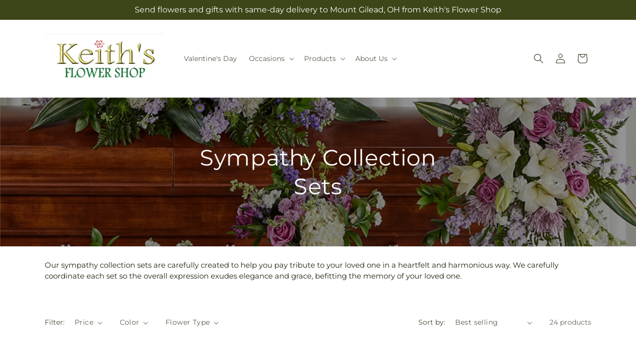

--- FILE ---
content_type: text/html; charset=utf-8
request_url: https://keithflowershop.net/collections/sympathycollectionsets
body_size: 41034
content:
<!doctype html>
<html class="js" lang="en">
  <head>
    <meta charset="utf-8">
    <meta http-equiv="X-UA-Compatible" content="IE=edge">
    <meta name="viewport" content="width=device-width,initial-scale=1">
    <meta name="theme-color" content="">
    <link rel="canonical" href="https://keithflowershop.net/collections/sympathycollectionsets"><link
        rel="icon"
        type="image/png"
        href="https://cdn.shopify.com/s/files/1/0603/8215/0889/files/MOL-Favicon.ico?v=1740121619"
      ><link rel="preconnect" href="https://fonts.shopifycdn.com" crossorigin><title>Sympathy collection sets by  Keith's Flower Shop&ndash;Keith&#39;s Flower Shop</title>

<meta name="description" content="Browse our sympathy collection sets for stunning tributes to your loved one. At  Keith&#39;s Flower Shop, we have coordinated collections in a variety of colors and styles, from classic white to colorful, crafted from the highest quality fresh flowers.">



<meta property="og:site_name" content="Keith&#39;s Flower Shop">
<meta property="og:url" content="https://keithflowershop.net/collections/sympathycollectionsets">
<meta property="og:title" content="Sympathy collection sets by  Keith&#39;s Flower Shop">
<meta property="og:type" content="website">
<meta property="og:description" content="Browse our sympathy collection sets for stunning tributes to your loved one. At  Keith&#39;s Flower Shop, we have coordinated collections in a variety of colors and styles, from classic white to colorful, crafted from the highest quality fresh flowers."><meta property="og:image" content="http://keithflowershop.net/cdn/shop/collections/SympathyCollectionSets_5994309d-3427-424a-8c5c-e6c713855e8a.jpg?v=1720456644">
  <meta property="og:image:secure_url" content="https://keithflowershop.net/cdn/shop/collections/SympathyCollectionSets_5994309d-3427-424a-8c5c-e6c713855e8a.jpg?v=1720456644">
  <meta property="og:image:width" content="2000">
  <meta property="og:image:height" content="1333"><meta name="twitter:card" content="summary_large_image">
<meta name="twitter:title" content="Sympathy collection sets by  Keith&#39;s Flower Shop">
<meta name="twitter:description" content="Browse our sympathy collection sets for stunning tributes to your loved one. At  Keith&#39;s Flower Shop, we have coordinated collections in a variety of colors and styles, from classic white to colorful, crafted from the highest quality fresh flowers.">


    <script type="text/javascript">
      function saLoadScript(src) {
        var js = window.document.createElement('script');
        js.src = src;
        js.type = 'text/javascript';
        document.getElementsByTagName('head')[0].appendChild(js);
      }
      saLoadScript('https://www.shopperapproved.com/widgets/group2.0/.js');
    </script>

    <script src="//keithflowershop.net/cdn/shop/t/29/assets/constants.js?v=118090956943648323151769072082" defer="defer"></script>
    <script src="//keithflowershop.net/cdn/shop/t/29/assets/pubsub.js?v=19174502575306441471769072082" defer="defer"></script>
    <script src="//keithflowershop.net/cdn/shop/t/29/assets/global.js?v=94010565034939328091769072082" defer="defer"></script>
    <script src="//keithflowershop.net/cdn/shop/t/29/assets/details-disclosure.js?v=44455459593549459891769072082" defer="defer"></script>
    <script src="//keithflowershop.net/cdn/shop/t/29/assets/details-modal.js?v=53371210482482369271769072082" defer="defer"></script>
    <script src="//keithflowershop.net/cdn/shop/t/29/assets/search-form.js?v=19069022276363268321769072082" defer="defer"></script><script src="//keithflowershop.net/cdn/shop/t/29/assets/animations.js?v=83050544002371593871769072082" defer="defer"></script><script>window.performance && window.performance.mark && window.performance.mark('shopify.content_for_header.start');</script><meta id="shopify-digital-wallet" name="shopify-digital-wallet" content="/70673432824/digital_wallets/dialog">
<link rel="alternate" type="application/atom+xml" title="Feed" href="/collections/sympathycollectionsets.atom" />
<link rel="next" href="/collections/sympathycollectionsets?page=2">
<link rel="alternate" type="application/json+oembed" href="https://keithflowershop.net/collections/sympathycollectionsets.oembed">
<script async="async" src="/checkouts/internal/preloads.js?locale=en-US"></script>
<script id="shopify-features" type="application/json">{"accessToken":"5b9c16107687d8bd34104649aa84fde7","betas":["rich-media-storefront-analytics"],"domain":"keithflowershop.net","predictiveSearch":true,"shopId":70673432824,"locale":"en"}</script>
<script>var Shopify = Shopify || {};
Shopify.shop = "40-3105aa-mol.myshopify.com";
Shopify.locale = "en";
Shopify.currency = {"active":"USD","rate":"1.0"};
Shopify.country = "US";
Shopify.theme = {"name":"mol-dawn-2.0.47","id":158467358968,"schema_name":"Dawn","schema_version":"15.2.0","theme_store_id":null,"role":"main"};
Shopify.theme.handle = "null";
Shopify.theme.style = {"id":null,"handle":null};
Shopify.cdnHost = "keithflowershop.net/cdn";
Shopify.routes = Shopify.routes || {};
Shopify.routes.root = "/";</script>
<script type="module">!function(o){(o.Shopify=o.Shopify||{}).modules=!0}(window);</script>
<script>!function(o){function n(){var o=[];function n(){o.push(Array.prototype.slice.apply(arguments))}return n.q=o,n}var t=o.Shopify=o.Shopify||{};t.loadFeatures=n(),t.autoloadFeatures=n()}(window);</script>
<script id="shop-js-analytics" type="application/json">{"pageType":"collection"}</script>
<script defer="defer" async type="module" src="//keithflowershop.net/cdn/shopifycloud/shop-js/modules/v2/client.init-shop-cart-sync_BT-GjEfc.en.esm.js"></script>
<script defer="defer" async type="module" src="//keithflowershop.net/cdn/shopifycloud/shop-js/modules/v2/chunk.common_D58fp_Oc.esm.js"></script>
<script defer="defer" async type="module" src="//keithflowershop.net/cdn/shopifycloud/shop-js/modules/v2/chunk.modal_xMitdFEc.esm.js"></script>
<script type="module">
  await import("//keithflowershop.net/cdn/shopifycloud/shop-js/modules/v2/client.init-shop-cart-sync_BT-GjEfc.en.esm.js");
await import("//keithflowershop.net/cdn/shopifycloud/shop-js/modules/v2/chunk.common_D58fp_Oc.esm.js");
await import("//keithflowershop.net/cdn/shopifycloud/shop-js/modules/v2/chunk.modal_xMitdFEc.esm.js");

  window.Shopify.SignInWithShop?.initShopCartSync?.({"fedCMEnabled":true,"windoidEnabled":true});

</script>
<script id="__st">var __st={"a":70673432824,"offset":-18000,"reqid":"9d2e41e7-1b67-4bf3-9997-6083606d8afc-1769260644","pageurl":"keithflowershop.net\/collections\/sympathycollectionsets","u":"771613e32ed7","p":"collection","rtyp":"collection","rid":432520036600};</script>
<script>window.ShopifyPaypalV4VisibilityTracking = true;</script>
<script id="captcha-bootstrap">!function(){'use strict';const t='contact',e='account',n='new_comment',o=[[t,t],['blogs',n],['comments',n],[t,'customer']],c=[[e,'customer_login'],[e,'guest_login'],[e,'recover_customer_password'],[e,'create_customer']],r=t=>t.map((([t,e])=>`form[action*='/${t}']:not([data-nocaptcha='true']) input[name='form_type'][value='${e}']`)).join(','),a=t=>()=>t?[...document.querySelectorAll(t)].map((t=>t.form)):[];function s(){const t=[...o],e=r(t);return a(e)}const i='password',u='form_key',d=['recaptcha-v3-token','g-recaptcha-response','h-captcha-response',i],f=()=>{try{return window.sessionStorage}catch{return}},m='__shopify_v',_=t=>t.elements[u];function p(t,e,n=!1){try{const o=window.sessionStorage,c=JSON.parse(o.getItem(e)),{data:r}=function(t){const{data:e,action:n}=t;return t[m]||n?{data:e,action:n}:{data:t,action:n}}(c);for(const[e,n]of Object.entries(r))t.elements[e]&&(t.elements[e].value=n);n&&o.removeItem(e)}catch(o){console.error('form repopulation failed',{error:o})}}const l='form_type',E='cptcha';function T(t){t.dataset[E]=!0}const w=window,h=w.document,L='Shopify',v='ce_forms',y='captcha';let A=!1;((t,e)=>{const n=(g='f06e6c50-85a8-45c8-87d0-21a2b65856fe',I='https://cdn.shopify.com/shopifycloud/storefront-forms-hcaptcha/ce_storefront_forms_captcha_hcaptcha.v1.5.2.iife.js',D={infoText:'Protected by hCaptcha',privacyText:'Privacy',termsText:'Terms'},(t,e,n)=>{const o=w[L][v],c=o.bindForm;if(c)return c(t,g,e,D).then(n);var r;o.q.push([[t,g,e,D],n]),r=I,A||(h.body.append(Object.assign(h.createElement('script'),{id:'captcha-provider',async:!0,src:r})),A=!0)});var g,I,D;w[L]=w[L]||{},w[L][v]=w[L][v]||{},w[L][v].q=[],w[L][y]=w[L][y]||{},w[L][y].protect=function(t,e){n(t,void 0,e),T(t)},Object.freeze(w[L][y]),function(t,e,n,w,h,L){const[v,y,A,g]=function(t,e,n){const i=e?o:[],u=t?c:[],d=[...i,...u],f=r(d),m=r(i),_=r(d.filter((([t,e])=>n.includes(e))));return[a(f),a(m),a(_),s()]}(w,h,L),I=t=>{const e=t.target;return e instanceof HTMLFormElement?e:e&&e.form},D=t=>v().includes(t);t.addEventListener('submit',(t=>{const e=I(t);if(!e)return;const n=D(e)&&!e.dataset.hcaptchaBound&&!e.dataset.recaptchaBound,o=_(e),c=g().includes(e)&&(!o||!o.value);(n||c)&&t.preventDefault(),c&&!n&&(function(t){try{if(!f())return;!function(t){const e=f();if(!e)return;const n=_(t);if(!n)return;const o=n.value;o&&e.removeItem(o)}(t);const e=Array.from(Array(32),(()=>Math.random().toString(36)[2])).join('');!function(t,e){_(t)||t.append(Object.assign(document.createElement('input'),{type:'hidden',name:u})),t.elements[u].value=e}(t,e),function(t,e){const n=f();if(!n)return;const o=[...t.querySelectorAll(`input[type='${i}']`)].map((({name:t})=>t)),c=[...d,...o],r={};for(const[a,s]of new FormData(t).entries())c.includes(a)||(r[a]=s);n.setItem(e,JSON.stringify({[m]:1,action:t.action,data:r}))}(t,e)}catch(e){console.error('failed to persist form',e)}}(e),e.submit())}));const S=(t,e)=>{t&&!t.dataset[E]&&(n(t,e.some((e=>e===t))),T(t))};for(const o of['focusin','change'])t.addEventListener(o,(t=>{const e=I(t);D(e)&&S(e,y())}));const B=e.get('form_key'),M=e.get(l),P=B&&M;t.addEventListener('DOMContentLoaded',(()=>{const t=y();if(P)for(const e of t)e.elements[l].value===M&&p(e,B);[...new Set([...A(),...v().filter((t=>'true'===t.dataset.shopifyCaptcha))])].forEach((e=>S(e,t)))}))}(h,new URLSearchParams(w.location.search),n,t,e,['guest_login'])})(!0,!0)}();</script>
<script integrity="sha256-4kQ18oKyAcykRKYeNunJcIwy7WH5gtpwJnB7kiuLZ1E=" data-source-attribution="shopify.loadfeatures" defer="defer" src="//keithflowershop.net/cdn/shopifycloud/storefront/assets/storefront/load_feature-a0a9edcb.js" crossorigin="anonymous"></script>
<script data-source-attribution="shopify.dynamic_checkout.dynamic.init">var Shopify=Shopify||{};Shopify.PaymentButton=Shopify.PaymentButton||{isStorefrontPortableWallets:!0,init:function(){window.Shopify.PaymentButton.init=function(){};var t=document.createElement("script");t.src="https://keithflowershop.net/cdn/shopifycloud/portable-wallets/latest/portable-wallets.en.js",t.type="module",document.head.appendChild(t)}};
</script>
<script data-source-attribution="shopify.dynamic_checkout.buyer_consent">
  function portableWalletsHideBuyerConsent(e){var t=document.getElementById("shopify-buyer-consent"),n=document.getElementById("shopify-subscription-policy-button");t&&n&&(t.classList.add("hidden"),t.setAttribute("aria-hidden","true"),n.removeEventListener("click",e))}function portableWalletsShowBuyerConsent(e){var t=document.getElementById("shopify-buyer-consent"),n=document.getElementById("shopify-subscription-policy-button");t&&n&&(t.classList.remove("hidden"),t.removeAttribute("aria-hidden"),n.addEventListener("click",e))}window.Shopify?.PaymentButton&&(window.Shopify.PaymentButton.hideBuyerConsent=portableWalletsHideBuyerConsent,window.Shopify.PaymentButton.showBuyerConsent=portableWalletsShowBuyerConsent);
</script>
<script data-source-attribution="shopify.dynamic_checkout.cart.bootstrap">document.addEventListener("DOMContentLoaded",(function(){function t(){return document.querySelector("shopify-accelerated-checkout-cart, shopify-accelerated-checkout")}if(t())Shopify.PaymentButton.init();else{new MutationObserver((function(e,n){t()&&(Shopify.PaymentButton.init(),n.disconnect())})).observe(document.body,{childList:!0,subtree:!0})}}));
</script>
<link id="shopify-accelerated-checkout-styles" rel="stylesheet" media="screen" href="https://keithflowershop.net/cdn/shopifycloud/portable-wallets/latest/accelerated-checkout-backwards-compat.css" crossorigin="anonymous">
<style id="shopify-accelerated-checkout-cart">
        #shopify-buyer-consent {
  margin-top: 1em;
  display: inline-block;
  width: 100%;
}

#shopify-buyer-consent.hidden {
  display: none;
}

#shopify-subscription-policy-button {
  background: none;
  border: none;
  padding: 0;
  text-decoration: underline;
  font-size: inherit;
  cursor: pointer;
}

#shopify-subscription-policy-button::before {
  box-shadow: none;
}

      </style>
<script id="sections-script" data-sections="ftd-header" defer="defer" src="//keithflowershop.net/cdn/shop/t/29/compiled_assets/scripts.js?v=1833"></script>
<script>window.performance && window.performance.mark && window.performance.mark('shopify.content_for_header.end');</script>


    <style data-shopify>
      @font-face {
  font-family: Montserrat;
  font-weight: 400;
  font-style: normal;
  font-display: swap;
  src: url("//keithflowershop.net/cdn/fonts/montserrat/montserrat_n4.81949fa0ac9fd2021e16436151e8eaa539321637.woff2") format("woff2"),
       url("//keithflowershop.net/cdn/fonts/montserrat/montserrat_n4.a6c632ca7b62da89c3594789ba828388aac693fe.woff") format("woff");
}

      @font-face {
  font-family: Montserrat;
  font-weight: 700;
  font-style: normal;
  font-display: swap;
  src: url("//keithflowershop.net/cdn/fonts/montserrat/montserrat_n7.3c434e22befd5c18a6b4afadb1e3d77c128c7939.woff2") format("woff2"),
       url("//keithflowershop.net/cdn/fonts/montserrat/montserrat_n7.5d9fa6e2cae713c8fb539a9876489d86207fe957.woff") format("woff");
}

      @font-face {
  font-family: Montserrat;
  font-weight: 400;
  font-style: italic;
  font-display: swap;
  src: url("//keithflowershop.net/cdn/fonts/montserrat/montserrat_i4.5a4ea298b4789e064f62a29aafc18d41f09ae59b.woff2") format("woff2"),
       url("//keithflowershop.net/cdn/fonts/montserrat/montserrat_i4.072b5869c5e0ed5b9d2021e4c2af132e16681ad2.woff") format("woff");
}

      @font-face {
  font-family: Montserrat;
  font-weight: 700;
  font-style: italic;
  font-display: swap;
  src: url("//keithflowershop.net/cdn/fonts/montserrat/montserrat_i7.a0d4a463df4f146567d871890ffb3c80408e7732.woff2") format("woff2"),
       url("//keithflowershop.net/cdn/fonts/montserrat/montserrat_i7.f6ec9f2a0681acc6f8152c40921d2a4d2e1a2c78.woff") format("woff");
}

      @font-face {
  font-family: Montserrat;
  font-weight: 400;
  font-style: normal;
  font-display: swap;
  src: url("//keithflowershop.net/cdn/fonts/montserrat/montserrat_n4.81949fa0ac9fd2021e16436151e8eaa539321637.woff2") format("woff2"),
       url("//keithflowershop.net/cdn/fonts/montserrat/montserrat_n4.a6c632ca7b62da89c3594789ba828388aac693fe.woff") format("woff");
}


      
        :root,
        .color-scheme-1 {
          --color-background: 255,255,255;
        
          --gradient-background: #ffffff;
        

        

        --color-foreground: 30,40,15;
        --color-background-contrast: 191,191,191;
        --color-shadow: 18,18,18;
        --color-button: 60,70,24;
        --color-button-text: 255,255,255;
        --color-secondary-button: 255,255,255;
        --color-secondary-button-text: 30,40,15;
        --color-link: 30,40,15;
        --color-badge-foreground: 30,40,15;
        --color-badge-background: 255,255,255;
        --color-badge-border: 30,40,15;
        --payment-terms-background-color: rgb(255 255 255);
      }
      
        
        .color-scheme-2 {
          --color-background: 30,40,15;
        
          --gradient-background: #1e280f;
        

        

        --color-foreground: 255,255,255;
        --color-background-contrast: 44,59,22;
        --color-shadow: 18,18,18;
        --color-button: 60,70,24;
        --color-button-text: 255,255,255;
        --color-secondary-button: 30,40,15;
        --color-secondary-button-text: 18,18,18;
        --color-link: 18,18,18;
        --color-badge-foreground: 255,255,255;
        --color-badge-background: 30,40,15;
        --color-badge-border: 255,255,255;
        --payment-terms-background-color: rgb(30 40 15);
      }
      
        
        .color-scheme-3 {
          --color-background: 36,40,51;
        
          --gradient-background: #242833;
        

        

        --color-foreground: 255,255,255;
        --color-background-contrast: 47,52,66;
        --color-shadow: 18,18,18;
        --color-button: 255,255,255;
        --color-button-text: 0,0,0;
        --color-secondary-button: 36,40,51;
        --color-secondary-button-text: 255,255,255;
        --color-link: 255,255,255;
        --color-badge-foreground: 255,255,255;
        --color-badge-background: 36,40,51;
        --color-badge-border: 255,255,255;
        --payment-terms-background-color: rgb(36 40 51);
      }
      
        
        .color-scheme-4 {
          --color-background: 250,250,245;
        
          --gradient-background: #fafaf5;
        

        

        --color-foreground: 36,40,51;
        --color-background-contrast: 207,207,160;
        --color-shadow: 18,18,18;
        --color-button: 60,70,24;
        --color-button-text: 255,255,255;
        --color-secondary-button: 250,250,245;
        --color-secondary-button-text: 255,255,255;
        --color-link: 255,255,255;
        --color-badge-foreground: 36,40,51;
        --color-badge-background: 250,250,245;
        --color-badge-border: 36,40,51;
        --payment-terms-background-color: rgb(250 250 245);
      }
      
        
        .color-scheme-5 {
          --color-background: 210,0,0;
        
          --gradient-background: #d20000;
        

        

        --color-foreground: 255,255,255;
        --color-background-contrast: 235,0,0;
        --color-shadow: 18,18,18;
        --color-button: 255,255,255;
        --color-button-text: 51,79,180;
        --color-secondary-button: 210,0,0;
        --color-secondary-button-text: 255,255,255;
        --color-link: 255,255,255;
        --color-badge-foreground: 255,255,255;
        --color-badge-background: 210,0,0;
        --color-badge-border: 255,255,255;
        --payment-terms-background-color: rgb(210 0 0);
      }
      

      body, .color-scheme-1, .color-scheme-2, .color-scheme-3, .color-scheme-4, .color-scheme-5 {
        color: rgba(var(--color-foreground), 0.75);
        background-color: rgb(var(--color-background));
      }

      :root {
        --font-body-family: Montserrat, sans-serif;
        --font-body-style: normal;
        --font-body-weight: 400;
        --font-body-weight-bold: 700;

        --font-heading-family: Montserrat, sans-serif;
        --font-heading-style: normal;
        --font-heading-weight: 400;

        --font-body-scale: 1.0;
        --font-heading-scale: 1.0;

        --media-padding: px;
        --media-border-opacity: 0.05;
        --media-border-width: 1px;
        --media-radius: 0px;
        --media-shadow-opacity: 0.0;
        --media-shadow-horizontal-offset: 0px;
        --media-shadow-vertical-offset: 4px;
        --media-shadow-blur-radius: 5px;
        --media-shadow-visible: 0;

        --page-width: 120rem;
        --page-width-margin: 0rem;

        --product-card-image-padding: 0.0rem;
        --product-card-corner-radius: 0.0rem;
        --product-card-text-alignment: left;
        --product-card-border-width: 0.0rem;
        --product-card-border-opacity: 0.1;
        --product-card-shadow-opacity: 0.0;
        --product-card-shadow-visible: 0;
        --product-card-shadow-horizontal-offset: 0.0rem;
        --product-card-shadow-vertical-offset: 0.4rem;
        --product-card-shadow-blur-radius: 0.5rem;

        --collection-card-image-padding: 0.0rem;
        --collection-card-corner-radius: 0.0rem;
        --collection-card-text-alignment: left;
        --collection-card-border-width: 0.0rem;
        --collection-card-border-opacity: 0.1;
        --collection-card-shadow-opacity: 0.0;
        --collection-card-shadow-visible: 0;
        --collection-card-shadow-horizontal-offset: 0.0rem;
        --collection-card-shadow-vertical-offset: 0.4rem;
        --collection-card-shadow-blur-radius: 0.5rem;

        --blog-card-image-padding: 0.0rem;
        --blog-card-corner-radius: 0.0rem;
        --blog-card-text-alignment: left;
        --blog-card-border-width: 0.0rem;
        --blog-card-border-opacity: 0.1;
        --blog-card-shadow-opacity: 0.0;
        --blog-card-shadow-visible: 0;
        --blog-card-shadow-horizontal-offset: 0.0rem;
        --blog-card-shadow-vertical-offset: 0.4rem;
        --blog-card-shadow-blur-radius: 0.5rem;

        --badge-corner-radius: 4.0rem;

        --popup-border-width: 1px;
        --popup-border-opacity: 0.1;
        --popup-corner-radius: 0px;
        --popup-shadow-opacity: 0.05;
        --popup-shadow-horizontal-offset: 0px;
        --popup-shadow-vertical-offset: 4px;
        --popup-shadow-blur-radius: 5px;

        --drawer-border-width: 1px;
        --drawer-border-opacity: 0.1;
        --drawer-shadow-opacity: 0.0;
        --drawer-shadow-horizontal-offset: 0px;
        --drawer-shadow-vertical-offset: 4px;
        --drawer-shadow-blur-radius: 5px;

        --spacing-sections-desktop: 0px;
        --spacing-sections-mobile: 0px;

        --grid-desktop-vertical-spacing: 8px;
        --grid-desktop-horizontal-spacing: 8px;
        --grid-mobile-vertical-spacing: 4px;
        --grid-mobile-horizontal-spacing: 4px;

        --text-boxes-border-opacity: 0.1;
        --text-boxes-border-width: 0px;
        --text-boxes-radius: 0px;
        --text-boxes-shadow-opacity: 0.0;
        --text-boxes-shadow-visible: 0;
        --text-boxes-shadow-horizontal-offset: 0px;
        --text-boxes-shadow-vertical-offset: 4px;
        --text-boxes-shadow-blur-radius: 5px;

        --buttons-radius: 0px;
        --buttons-radius-outset: 0px;
        --buttons-border-width: 1px;
        --buttons-border-opacity: 1.0;
        --buttons-shadow-opacity: 0.0;
        --buttons-shadow-visible: 0;
        --buttons-shadow-horizontal-offset: 0px;
        --buttons-shadow-vertical-offset: 4px;
        --buttons-shadow-blur-radius: 5px;
        --buttons-border-offset: 0px;

        --inputs-radius: 0px;
        --inputs-border-width: 1px;
        --inputs-border-opacity: 0.55;
        --inputs-shadow-opacity: 0.0;
        --inputs-shadow-horizontal-offset: 0px;
        --inputs-margin-offset: 0px;
        --inputs-shadow-vertical-offset: 4px;
        --inputs-shadow-blur-radius: 5px;
        --inputs-radius-outset: 0px;

        --variant-pills-radius: 40px;
        --variant-pills-border-width: 1px;
        --variant-pills-border-opacity: 0.55;
        --variant-pills-shadow-opacity: 0.0;
        --variant-pills-shadow-horizontal-offset: 0px;
        --variant-pills-shadow-vertical-offset: 4px;
        --variant-pills-shadow-blur-radius: 5px;
      }

      *,
      *::before,
      *::after {
        box-sizing: inherit;
      }

      html {
        box-sizing: border-box;
        font-size: calc(var(--font-body-scale) * 62.5%);
        height: 100%;
      }

      body {
        display: grid;
        grid-template-rows: auto auto 1fr auto;
        grid-template-columns: 100%;
        min-height: 100%;
        margin: 0;
        font-size: 1.5rem;
        letter-spacing: 0.06rem;
        line-height: calc(1 + 0.8 / var(--font-body-scale));
        font-family: var(--font-body-family);
        font-style: var(--font-body-style);
        font-weight: var(--font-body-weight);
      }

      @media screen and (min-width: 750px) {
        body {
          font-size: 1.6rem;
        }
      }
    </style>

    <link href="//keithflowershop.net/cdn/shop/t/29/assets/base.css?v=15338609948248799991769072082" rel="stylesheet" type="text/css" media="all" />
    <link rel="stylesheet" href="//keithflowershop.net/cdn/shop/t/29/assets/component-cart-items.css?v=168397629478424874391769072082" media="print" onload="this.media='all'">
      <link rel="preload" as="font" href="//keithflowershop.net/cdn/fonts/montserrat/montserrat_n4.81949fa0ac9fd2021e16436151e8eaa539321637.woff2" type="font/woff2" crossorigin>
      

      <link rel="preload" as="font" href="//keithflowershop.net/cdn/fonts/montserrat/montserrat_n4.81949fa0ac9fd2021e16436151e8eaa539321637.woff2" type="font/woff2" crossorigin>
      
<link
        rel="stylesheet"
        href="//keithflowershop.net/cdn/shop/t/29/assets/component-predictive-search.css?v=52367419115624579981769072082"
        media="print"
        onload="this.media='all'"
      ><script>
      if (Shopify.designMode) {
        document.documentElement.classList.add('shopify-design-mode');
      }
    </script>

    <!-- Script Overrides -->
    <meta name="google-site-verification" content="aBXmCqpVllxc9ieR9J8SVHi0GcYp8Wi8UHOivwoIb2U" />

    <!-- Tracking Scripts data --><script>
  document.addEventListener('DOMContentLoaded', function () {

    const memberGtmIdMetafield = ""
    const memberGtmIds = memberGtmIdMetafield.split(',')
     memberGtmIdMetafield && memberGtmIds.forEach(gtmId => {
      Shopify.analytics.publish('init_gtm', { gtmId : gtmId.trim() } );
    })
  
    const memberGaIdMetafield = ""
    const memberGaIds = memberGaIdMetafield.split(',')
    memberGaIdMetafield && memberGaIds.forEach(gaid => {
      Shopify.analytics.publish('init_ga', { gaId: gaid.trim() });
    })
   
    const initData = {
        "event": "datalayer-initialized",
        "sitePlatform": "MOL",
        "storeName": "40-3105aa-mol.myshopify.com",
        "environment": "prod",
        "memberNumber": "40-3105AA",
        "currency": "USD",
        "language": "EN",
        "botDetectionRules": JSON.stringify({ rules: [{"osRegex":"linux","result":"BOT"},{"browserRegex":"Chrome","osRegex":"Mac OS 11.2","deviceRegex":"Macintosh Apple","screenResolutionRegex":"360x640","browserVersionRegex":"^(89.0.4388.150)$","result":"BOT"},{"browserRegex":"Chrome","osRegex":"Mac OS 10.15","deviceRegex":"Macintosh Apple","screenResolutionRegex":"1366x768","browserVersionRegex":"^(111.0.0.0)$","result":"BOT"},{"browserRegex":"Chrome","osRegex":"Mac OS 10.15","deviceRegex":"Macintosh Apple","screenResolutionRegex":"1366x768","browserVersionRegex":"^(91.0.4472.114)$","result":"BOT"},{"browserRegex":"Chrome","osRegex":"Mac OS 10.15","deviceRegex":"Macintosh Apple","screenResolutionRegex":"800x600","exactBrowserVersion":"^(113.0.0.0|108.0.0.0|78.0.3904.70)$","result":"BOT"},{"browserRegex":"Chrome","osRegex":"Android 8.0.0","deviceRegex":"LG","screenResolutionRegex":"800x600","browserVersionRegex":"^(68.0.3440.91)$","result":"BOT"},{"browserRegex":"Chrome","osRegex":"Windows 10","screenResolutionRegex":"1024x1024","browserVersionRegex":"^(79.0.3945.79)$","result":"BOT"},{"browserRegex":"Chrome","osRegex":"Windows 10","screenResolutionRegex":"1280x960","browserVersionRegex":"^(101.0.4951.54|100.0.4896.127|103.0.5060.134|101.0.4951.67|104.0.0.0|86.0.4240.198|102.0.5005.63)$","result":"BOT"},{"browserRegex":"Chrome","osRegex":"Windows 10","screenResolutionRegex":"1920x1080","browserVersionRegex":"^(117.0.5938.92)$","result":"BOT"},{"browserRegex":"Chrome","osRegex":"Windows 10","screenResolutionRegex":"800x600","browserVersionRegex":"^(102.0.5005.61|117.0.5938.132|81.0.4044.138)$","result":"BOT"},{"browserRegex":"Chrome","osRegex":"Windows 10","screenResolutionRegex":"1366x768","browserVersionRegex":"^(83.0.4103.116)$","result":"BOT"},{"browserRegex":"WebKit","osRegex":"Windows 10","screenResolutionRegex":"800x600","browserVersionRegex":"^(5.0)$","result":"BOT"},{"browserRegex":"Safari","osRegex":"iOS 16.1.1","screenResolutionRegex":"414x886","browserVersionRegex":"^(16.1)$","result":"BOT"},{"userAgentRegex":"yahoo|searchme|webalta|crawler|scanalert|heritrix|spider|semrushbot|bot|yandex","result":"BOT"},{"browserRegex":"Edge","osRegex":"Windows 10","screenResolutionRegex":"1280x720","browserVersionRegex":"^(119.0.2151.97)$","result":"BOT"},{"browserRegex":"Edge","osRegex":"Windows 10","screenResolutionRegex":"1024x768","browserVersionRegex":"^(17.17134)$","result":"BOT"},{"browserRegex":"Edge","osRegex":"Windows 10","screenResolutionRegex":"640x360","browserVersionRegex":"^(14.14263)$","result":"BOT"},{"browserRegex":"Edge","osRegex":"Windows 10","screenResolutionRegex":"1366x768","browserVersionRegex":"^(13.10586|14.14393)$","result":"BOT"},{"browserRegex":"Edge","osRegex":"Windows 10","screenResolutionRegex":"1920x1080","browserVersionRegex":"^(14.14931)$","result":"BOT"},{"browserRegex":"Edge","osRegex":"Windows 10","screenResolutionRegex":"^(640x360|360x640)$","browserVersionRegex":"^(14.14263)$","result":"BOT"},{"browserRegex":"Edge","osRegex":"Windows 10","screenResolutionRegex":"^(1280x720)$","browserVersionRegex":"^(113.0.5672.53)$","result":"BOT"},{"browserRegex":"Waterfox","osRegex":"Linux ","screenResolutionRegex":"320x568","browserVersionRegex":"^(56.6)$","result":"BOT"},{"browserRegex":"Silk","osRegex":"Android 5.1.1","screenResolutionRegex":"^(1280x800|1024x600|601x962)$","browserVersionRegex":"^(108.9.6|108.10.4|108.8.5)$","result":"BOT"},{"browserRegex":"Android Browser","osRegex":"^(Android 4.0|Android 4.1|Android 4.3)$","screenResolutionRegex":"^(640x360)$","browserVersionRegex":"^(16.4)$","result":"BOT"}] })
    }
    Shopify.analytics.publish('init_datalayer', initData );

    const category = theme.Helpers.getReferrerCategory("collection")
    if (category) {
      window.sessionStorage.setItem('_gtmCtg', JSON.stringify(category));
    }
  });
</script>


    <!-- Local Business Schema Markup -->
    
  <link href="https://monorail-edge.shopifysvc.com" rel="dns-prefetch">
<script>(function(){if ("sendBeacon" in navigator && "performance" in window) {try {var session_token_from_headers = performance.getEntriesByType('navigation')[0].serverTiming.find(x => x.name == '_s').description;} catch {var session_token_from_headers = undefined;}var session_cookie_matches = document.cookie.match(/_shopify_s=([^;]*)/);var session_token_from_cookie = session_cookie_matches && session_cookie_matches.length === 2 ? session_cookie_matches[1] : "";var session_token = session_token_from_headers || session_token_from_cookie || "";function handle_abandonment_event(e) {var entries = performance.getEntries().filter(function(entry) {return /monorail-edge.shopifysvc.com/.test(entry.name);});if (!window.abandonment_tracked && entries.length === 0) {window.abandonment_tracked = true;var currentMs = Date.now();var navigation_start = performance.timing.navigationStart;var payload = {shop_id: 70673432824,url: window.location.href,navigation_start,duration: currentMs - navigation_start,session_token,page_type: "collection"};window.navigator.sendBeacon("https://monorail-edge.shopifysvc.com/v1/produce", JSON.stringify({schema_id: "online_store_buyer_site_abandonment/1.1",payload: payload,metadata: {event_created_at_ms: currentMs,event_sent_at_ms: currentMs}}));}}window.addEventListener('pagehide', handle_abandonment_event);}}());</script>
<script id="web-pixels-manager-setup">(function e(e,d,r,n,o){if(void 0===o&&(o={}),!Boolean(null===(a=null===(i=window.Shopify)||void 0===i?void 0:i.analytics)||void 0===a?void 0:a.replayQueue)){var i,a;window.Shopify=window.Shopify||{};var t=window.Shopify;t.analytics=t.analytics||{};var s=t.analytics;s.replayQueue=[],s.publish=function(e,d,r){return s.replayQueue.push([e,d,r]),!0};try{self.performance.mark("wpm:start")}catch(e){}var l=function(){var e={modern:/Edge?\/(1{2}[4-9]|1[2-9]\d|[2-9]\d{2}|\d{4,})\.\d+(\.\d+|)|Firefox\/(1{2}[4-9]|1[2-9]\d|[2-9]\d{2}|\d{4,})\.\d+(\.\d+|)|Chrom(ium|e)\/(9{2}|\d{3,})\.\d+(\.\d+|)|(Maci|X1{2}).+ Version\/(15\.\d+|(1[6-9]|[2-9]\d|\d{3,})\.\d+)([,.]\d+|)( \(\w+\)|)( Mobile\/\w+|) Safari\/|Chrome.+OPR\/(9{2}|\d{3,})\.\d+\.\d+|(CPU[ +]OS|iPhone[ +]OS|CPU[ +]iPhone|CPU IPhone OS|CPU iPad OS)[ +]+(15[._]\d+|(1[6-9]|[2-9]\d|\d{3,})[._]\d+)([._]\d+|)|Android:?[ /-](13[3-9]|1[4-9]\d|[2-9]\d{2}|\d{4,})(\.\d+|)(\.\d+|)|Android.+Firefox\/(13[5-9]|1[4-9]\d|[2-9]\d{2}|\d{4,})\.\d+(\.\d+|)|Android.+Chrom(ium|e)\/(13[3-9]|1[4-9]\d|[2-9]\d{2}|\d{4,})\.\d+(\.\d+|)|SamsungBrowser\/([2-9]\d|\d{3,})\.\d+/,legacy:/Edge?\/(1[6-9]|[2-9]\d|\d{3,})\.\d+(\.\d+|)|Firefox\/(5[4-9]|[6-9]\d|\d{3,})\.\d+(\.\d+|)|Chrom(ium|e)\/(5[1-9]|[6-9]\d|\d{3,})\.\d+(\.\d+|)([\d.]+$|.*Safari\/(?![\d.]+ Edge\/[\d.]+$))|(Maci|X1{2}).+ Version\/(10\.\d+|(1[1-9]|[2-9]\d|\d{3,})\.\d+)([,.]\d+|)( \(\w+\)|)( Mobile\/\w+|) Safari\/|Chrome.+OPR\/(3[89]|[4-9]\d|\d{3,})\.\d+\.\d+|(CPU[ +]OS|iPhone[ +]OS|CPU[ +]iPhone|CPU IPhone OS|CPU iPad OS)[ +]+(10[._]\d+|(1[1-9]|[2-9]\d|\d{3,})[._]\d+)([._]\d+|)|Android:?[ /-](13[3-9]|1[4-9]\d|[2-9]\d{2}|\d{4,})(\.\d+|)(\.\d+|)|Mobile Safari.+OPR\/([89]\d|\d{3,})\.\d+\.\d+|Android.+Firefox\/(13[5-9]|1[4-9]\d|[2-9]\d{2}|\d{4,})\.\d+(\.\d+|)|Android.+Chrom(ium|e)\/(13[3-9]|1[4-9]\d|[2-9]\d{2}|\d{4,})\.\d+(\.\d+|)|Android.+(UC? ?Browser|UCWEB|U3)[ /]?(15\.([5-9]|\d{2,})|(1[6-9]|[2-9]\d|\d{3,})\.\d+)\.\d+|SamsungBrowser\/(5\.\d+|([6-9]|\d{2,})\.\d+)|Android.+MQ{2}Browser\/(14(\.(9|\d{2,})|)|(1[5-9]|[2-9]\d|\d{3,})(\.\d+|))(\.\d+|)|K[Aa][Ii]OS\/(3\.\d+|([4-9]|\d{2,})\.\d+)(\.\d+|)/},d=e.modern,r=e.legacy,n=navigator.userAgent;return n.match(d)?"modern":n.match(r)?"legacy":"unknown"}(),u="modern"===l?"modern":"legacy",c=(null!=n?n:{modern:"",legacy:""})[u],f=function(e){return[e.baseUrl,"/wpm","/b",e.hashVersion,"modern"===e.buildTarget?"m":"l",".js"].join("")}({baseUrl:d,hashVersion:r,buildTarget:u}),m=function(e){var d=e.version,r=e.bundleTarget,n=e.surface,o=e.pageUrl,i=e.monorailEndpoint;return{emit:function(e){var a=e.status,t=e.errorMsg,s=(new Date).getTime(),l=JSON.stringify({metadata:{event_sent_at_ms:s},events:[{schema_id:"web_pixels_manager_load/3.1",payload:{version:d,bundle_target:r,page_url:o,status:a,surface:n,error_msg:t},metadata:{event_created_at_ms:s}}]});if(!i)return console&&console.warn&&console.warn("[Web Pixels Manager] No Monorail endpoint provided, skipping logging."),!1;try{return self.navigator.sendBeacon.bind(self.navigator)(i,l)}catch(e){}var u=new XMLHttpRequest;try{return u.open("POST",i,!0),u.setRequestHeader("Content-Type","text/plain"),u.send(l),!0}catch(e){return console&&console.warn&&console.warn("[Web Pixels Manager] Got an unhandled error while logging to Monorail."),!1}}}}({version:r,bundleTarget:l,surface:e.surface,pageUrl:self.location.href,monorailEndpoint:e.monorailEndpoint});try{o.browserTarget=l,function(e){var d=e.src,r=e.async,n=void 0===r||r,o=e.onload,i=e.onerror,a=e.sri,t=e.scriptDataAttributes,s=void 0===t?{}:t,l=document.createElement("script"),u=document.querySelector("head"),c=document.querySelector("body");if(l.async=n,l.src=d,a&&(l.integrity=a,l.crossOrigin="anonymous"),s)for(var f in s)if(Object.prototype.hasOwnProperty.call(s,f))try{l.dataset[f]=s[f]}catch(e){}if(o&&l.addEventListener("load",o),i&&l.addEventListener("error",i),u)u.appendChild(l);else{if(!c)throw new Error("Did not find a head or body element to append the script");c.appendChild(l)}}({src:f,async:!0,onload:function(){if(!function(){var e,d;return Boolean(null===(d=null===(e=window.Shopify)||void 0===e?void 0:e.analytics)||void 0===d?void 0:d.initialized)}()){var d=window.webPixelsManager.init(e)||void 0;if(d){var r=window.Shopify.analytics;r.replayQueue.forEach((function(e){var r=e[0],n=e[1],o=e[2];d.publishCustomEvent(r,n,o)})),r.replayQueue=[],r.publish=d.publishCustomEvent,r.visitor=d.visitor,r.initialized=!0}}},onerror:function(){return m.emit({status:"failed",errorMsg:"".concat(f," has failed to load")})},sri:function(e){var d=/^sha384-[A-Za-z0-9+/=]+$/;return"string"==typeof e&&d.test(e)}(c)?c:"",scriptDataAttributes:o}),m.emit({status:"loading"})}catch(e){m.emit({status:"failed",errorMsg:(null==e?void 0:e.message)||"Unknown error"})}}})({shopId: 70673432824,storefrontBaseUrl: "https://keithflowershop.net",extensionsBaseUrl: "https://extensions.shopifycdn.com/cdn/shopifycloud/web-pixels-manager",monorailEndpoint: "https://monorail-edge.shopifysvc.com/unstable/produce_batch",surface: "storefront-renderer",enabledBetaFlags: ["2dca8a86"],webPixelsConfigList: [{"id":"35979512","eventPayloadVersion":"1","runtimeContext":"LAX","scriptVersion":"1","type":"CUSTOM","privacyPurposes":["ANALYTICS","MARKETING","SALE_OF_DATA"],"name":"Google Tag Manager"},{"id":"shopify-app-pixel","configuration":"{}","eventPayloadVersion":"v1","runtimeContext":"STRICT","scriptVersion":"0450","apiClientId":"shopify-pixel","type":"APP","privacyPurposes":["ANALYTICS","MARKETING"]},{"id":"shopify-custom-pixel","eventPayloadVersion":"v1","runtimeContext":"LAX","scriptVersion":"0450","apiClientId":"shopify-pixel","type":"CUSTOM","privacyPurposes":["ANALYTICS","MARKETING"]}],isMerchantRequest: false,initData: {"shop":{"name":"Keith's Flower Shop","paymentSettings":{"currencyCode":"USD"},"myshopifyDomain":"40-3105aa-mol.myshopify.com","countryCode":"US","storefrontUrl":"https:\/\/keithflowershop.net"},"customer":null,"cart":null,"checkout":null,"productVariants":[],"purchasingCompany":null},},"https://keithflowershop.net/cdn","fcfee988w5aeb613cpc8e4bc33m6693e112",{"modern":"","legacy":""},{"shopId":"70673432824","storefrontBaseUrl":"https:\/\/keithflowershop.net","extensionBaseUrl":"https:\/\/extensions.shopifycdn.com\/cdn\/shopifycloud\/web-pixels-manager","surface":"storefront-renderer","enabledBetaFlags":"[\"2dca8a86\"]","isMerchantRequest":"false","hashVersion":"fcfee988w5aeb613cpc8e4bc33m6693e112","publish":"custom","events":"[[\"page_viewed\",{}],[\"collection_viewed\",{\"collection\":{\"id\":\"432520036600\",\"title\":\"Sympathy Collection Sets\",\"productVariants\":[{\"price\":{\"amount\":55.0,\"currencyCode\":\"USD\"},\"product\":{\"title\":\"Clear Skies Bouquet\",\"vendor\":\"Keith's Flower Shop\",\"id\":\"9110752362744\",\"untranslatedTitle\":\"Clear Skies Bouquet\",\"url\":\"\/products\/clear-skies-bouquet-prd-nfg\",\"type\":\"floral\"},\"id\":\"46542199226616\",\"image\":{\"src\":\"\/\/keithflowershop.net\/cdn\/shop\/files\/NFGX_LOL_preset_mol-mx-tile-wide-sv-new.jpg?v=1752204496\"},\"sku\":\"NFGX\",\"title\":\"Small\",\"untranslatedTitle\":\"Small\"},{\"price\":{\"amount\":80.0,\"currencyCode\":\"USD\"},\"product\":{\"title\":\"Beautiful Spirit Basket\",\"vendor\":\"Keith's Flower Shop\",\"id\":\"8626202149112\",\"untranslatedTitle\":\"Beautiful Spirit Basket\",\"url\":\"\/products\/beautiful-spirit-basket-prd-s5272\",\"type\":\"floral\"},\"id\":\"45415277986040\",\"image\":{\"src\":\"\/\/keithflowershop.net\/cdn\/shop\/files\/S5272S_LOL_preset_mol-mx-tile-wide-sv-new.jpg?v=1745437876\"},\"sku\":\"S5272S\",\"title\":\"Standard\",\"untranslatedTitle\":\"Standard\"},{\"price\":{\"amount\":80.0,\"currencyCode\":\"USD\"},\"product\":{\"title\":\"Sincerely Heartfelt Basket\",\"vendor\":\"Keith's Flower Shop\",\"id\":\"8626204573944\",\"untranslatedTitle\":\"Sincerely Heartfelt Basket\",\"url\":\"\/products\/sincerely-heartfelt-basket-prd-s5335\",\"type\":\"floral\"},\"id\":\"45415282671864\",\"image\":{\"src\":\"\/\/keithflowershop.net\/cdn\/shop\/files\/S5335S_LOL_preset_mol-mx-tile-wide-sv-new.jpg?v=1744315185\"},\"sku\":\"S5335S\",\"title\":\"Standard\",\"untranslatedTitle\":\"Standard\"},{\"price\":{\"amount\":80.0,\"currencyCode\":\"USD\"},\"product\":{\"title\":\"Rays of Life Bouquet\",\"vendor\":\"Keith's Flower Shop\",\"id\":\"8626204115192\",\"untranslatedTitle\":\"Rays of Life Bouquet\",\"url\":\"\/products\/rays-of-life-bouquet-prd-s5324\",\"type\":\"floral\"},\"id\":\"45415281787128\",\"image\":{\"src\":\"\/\/keithflowershop.net\/cdn\/shop\/files\/S5324S_LOL_preset_mol-mx-tile-wide-sv-new.jpg?v=1745445410\"},\"sku\":\"S5324S\",\"title\":\"Standard\",\"untranslatedTitle\":\"Standard\"},{\"price\":{\"amount\":85.0,\"currencyCode\":\"USD\"},\"product\":{\"title\":\"Garden of Life Basket\",\"vendor\":\"Keith's Flower Shop\",\"id\":\"8626203984120\",\"untranslatedTitle\":\"Garden of Life Basket\",\"url\":\"\/products\/garden-of-life-basket-prd-s5321\",\"type\":\"floral\"},\"id\":\"45415281623288\",\"image\":{\"src\":\"\/\/keithflowershop.net\/cdn\/shop\/files\/S5321S_LOL_preset_mol-mx-tile-wide-sv-new.jpg?v=1744819340\"},\"sku\":\"S5321S\",\"title\":\"Standard\",\"untranslatedTitle\":\"Standard\"},{\"price\":{\"amount\":190.0,\"currencyCode\":\"USD\"},\"product\":{\"title\":\"Blessings of Memory Bundles\",\"vendor\":\"Keith's Flower Shop\",\"id\":\"9139516932344\",\"untranslatedTitle\":\"Blessings of Memory Bundles\",\"url\":\"\/products\/blessings-of-memory-bundles-prd-s5491\",\"type\":\"floral\"},\"id\":\"46611873497336\",\"image\":{\"src\":\"\/\/keithflowershop.net\/cdn\/shop\/files\/S5491S_LOL_preset_mol-mx-tile-wide-sv-new.jpg?v=1752327289\"},\"sku\":\"S5491S\",\"title\":\"Standard\",\"untranslatedTitle\":\"Standard\"},{\"price\":{\"amount\":190.0,\"currencyCode\":\"USD\"},\"product\":{\"title\":\"Sunlit Memories Standing Spray (Standard)\",\"vendor\":\"Keith's Flower Shop\",\"id\":\"8932830150904\",\"untranslatedTitle\":\"Sunlit Memories Standing Spray (Standard)\",\"url\":\"\/products\/sunlit-memories-standing-spray-standard-prd-s5322s\",\"type\":\"floral\"},\"id\":\"46132610859256\",\"image\":{\"src\":\"\/\/keithflowershop.net\/cdn\/shop\/files\/S5322S_LOL_preset_mol-mx-tile-wide-sv-new.jpg?v=1739458661\"},\"sku\":\"S5322S\",\"title\":\"Default Title\",\"untranslatedTitle\":\"Default Title\"},{\"price\":{\"amount\":250.0,\"currencyCode\":\"USD\"},\"product\":{\"title\":\"Abundance Casket Spray\",\"vendor\":\"Keith's Flower Shop\",\"id\":\"8932662116600\",\"untranslatedTitle\":\"Abundance Casket Spray\",\"url\":\"\/products\/abundance-casket-spray-standard-prd-s5251s\",\"type\":\"floral\"},\"id\":\"46132051312888\",\"image\":{\"src\":\"\/\/keithflowershop.net\/cdn\/shop\/files\/S5251S_LOL_preset_mol-mx-tile-wide-sv-new.jpg?v=1742950193\"},\"sku\":\"S5251S\",\"title\":\"Default Title\",\"untranslatedTitle\":\"Default Title\"},{\"price\":{\"amount\":250.0,\"currencyCode\":\"USD\"},\"product\":{\"title\":\"Life \u0026 Remembrance Casket Spray\",\"vendor\":\"Keith's Flower Shop\",\"id\":\"8932541202680\",\"untranslatedTitle\":\"Life \u0026 Remembrance Casket Spray\",\"url\":\"\/products\/life-remembrance-casket-spry-standard-prd-s5264s\",\"type\":\"floral\"},\"id\":\"46131884261624\",\"image\":{\"src\":\"\/\/keithflowershop.net\/cdn\/shop\/files\/S5264S_preset_mol-mx-tile-wide-sv-new.jpg?v=1738009504\"},\"sku\":\"S5264S\",\"title\":\"Default Title\",\"untranslatedTitle\":\"Default Title\"},{\"price\":{\"amount\":175.0,\"currencyCode\":\"USD\"},\"product\":{\"title\":\"Timeless Tribute Cremation Adornment\",\"vendor\":\"Keith's Flower Shop\",\"id\":\"8932501127416\",\"untranslatedTitle\":\"Timeless Tribute Cremation Adornment\",\"url\":\"\/products\/timeless-tribute-cremation-adn-standard-prd-s5257s\",\"type\":\"floral\"},\"id\":\"46131807092984\",\"image\":{\"src\":\"\/\/keithflowershop.net\/cdn\/shop\/files\/S5257S_LOL_preset_mol-mx-tile-wide-sv-new.jpg?v=1742950459\"},\"sku\":\"S5257S\",\"title\":\"Default Title\",\"untranslatedTitle\":\"Default Title\"},{\"price\":{\"amount\":160.0,\"currencyCode\":\"USD\"},\"product\":{\"title\":\"Elegant Embrace Standing Spray\",\"vendor\":\"Keith's Flower Shop\",\"id\":\"8932495950072\",\"untranslatedTitle\":\"Elegant Embrace Standing Spray\",\"url\":\"\/products\/elegant-embrace-standing-spray-prd-s5269s\",\"type\":\"floral\"},\"id\":\"46131799851256\",\"image\":{\"src\":\"\/\/keithflowershop.net\/cdn\/shop\/files\/S5269S_LOL_preset_mol-mx-tile-wide-sv-new.jpg?v=1738008054\"},\"sku\":\"S5269S\",\"title\":\"Default Title\",\"untranslatedTitle\":\"Default Title\"},{\"price\":{\"amount\":275.0,\"currencyCode\":\"USD\"},\"product\":{\"title\":\"Golden Remembrance Wreath\",\"vendor\":\"Keith's Flower Shop\",\"id\":\"8932235804920\",\"untranslatedTitle\":\"Golden Remembrance Wreath\",\"url\":\"\/products\/golden-remembrance-wreath-prd-s5292s\",\"type\":\"floral\"},\"id\":\"46131119227128\",\"image\":{\"src\":\"\/\/keithflowershop.net\/cdn\/shop\/files\/S5292S_LOL_preset_mol-mx-tile-wide-sv-new.jpg?v=1737988291\"},\"sku\":\"S5292S\",\"title\":\"Default Title\",\"untranslatedTitle\":\"Default Title\"},{\"price\":{\"amount\":175.0,\"currencyCode\":\"USD\"},\"product\":{\"title\":\"Blooms of Hope Cremation Adornment\",\"vendor\":\"Keith's Flower Shop\",\"id\":\"8932182294776\",\"untranslatedTitle\":\"Blooms of Hope Cremation Adornment\",\"url\":\"\/products\/blooms-of-hope-crmtion-adrnmnt-standard-prd-s5271s\",\"type\":\"floral\"},\"id\":\"46130843713784\",\"image\":{\"src\":\"\/\/keithflowershop.net\/cdn\/shop\/files\/S5271S_LOL_preset_mol-mx-tile-wide-sv-new.jpg?v=1742366399\"},\"sku\":\"S5271S\",\"title\":\"Default Title\",\"untranslatedTitle\":\"Default Title\"},{\"price\":{\"amount\":175.0,\"currencyCode\":\"USD\"},\"product\":{\"title\":\"Graceful Love Cremation Adornment\",\"vendor\":\"Keith's Flower Shop\",\"id\":\"8932174889208\",\"untranslatedTitle\":\"Graceful Love Cremation Adornment\",\"url\":\"\/products\/graceful-love-cremation-adornment-prd-s5295s\",\"type\":\"floral\"},\"id\":\"46130824380664\",\"image\":{\"src\":\"\/\/keithflowershop.net\/cdn\/shop\/files\/S5295S_LOL_preset_mol-mx-tile-wide-sv-new.jpg?v=1742366169\"},\"sku\":\"S5295S\",\"title\":\"Default Title\",\"untranslatedTitle\":\"Default Title\"},{\"price\":{\"amount\":160.0,\"currencyCode\":\"USD\"},\"product\":{\"title\":\"Exquisite Tribute Standing Spray-White Ribbon\",\"vendor\":\"Keith's Flower Shop\",\"id\":\"8906678862072\",\"untranslatedTitle\":\"Exquisite Tribute Standing Spray-White Ribbon\",\"url\":\"\/products\/exquisite-tribute-standing-spray-white-ribbon-prd-s6-4447\",\"type\":\"floral\"},\"id\":\"46077314924792\",\"image\":{\"src\":\"\/\/keithflowershop.net\/cdn\/shop\/files\/S6-4447S_LOL_preset_mol-mx-tile-wide-sv-new.jpg?v=1739459097\"},\"sku\":\"S6-4447S\",\"title\":\"Standard\",\"untranslatedTitle\":\"Standard\"},{\"price\":{\"amount\":95.0,\"currencyCode\":\"USD\"},\"product\":{\"title\":\"Simply Serene Floor Basket\",\"vendor\":\"Keith's Flower Shop\",\"id\":\"8906671915256\",\"untranslatedTitle\":\"Simply Serene Floor Basket\",\"url\":\"\/products\/simply-serene-floor-basket-prd-s5266\",\"type\":\"floral\"},\"id\":\"46077301358840\",\"image\":{\"src\":\"\/\/keithflowershop.net\/cdn\/shop\/files\/S5266X_LOL_preset_mol-mx-tile-wide-sv-new.jpg?v=1739414124\"},\"sku\":\"S5266X\",\"title\":\"Small\",\"untranslatedTitle\":\"Small\"}]}}]]"});</script><script>
  window.ShopifyAnalytics = window.ShopifyAnalytics || {};
  window.ShopifyAnalytics.meta = window.ShopifyAnalytics.meta || {};
  window.ShopifyAnalytics.meta.currency = 'USD';
  var meta = {"products":[{"id":9110752362744,"gid":"gid:\/\/shopify\/Product\/9110752362744","vendor":"Keith's Flower Shop","type":"floral","handle":"clear-skies-bouquet-prd-nfg","variants":[{"id":46542199226616,"price":5500,"name":"Clear Skies Bouquet - Small","public_title":"Small","sku":"NFGX"},{"id":46542199259384,"price":6500,"name":"Clear Skies Bouquet - Standard","public_title":"Standard","sku":"NFGS"},{"id":46542199292152,"price":8000,"name":"Clear Skies Bouquet - Deluxe","public_title":"Deluxe","sku":"NFGD"},{"id":46542199324920,"price":10000,"name":"Clear Skies Bouquet - Premium","public_title":"Premium","sku":"NFGP"},{"id":46542199357688,"price":13000,"name":"Clear Skies Bouquet - Exquisite","public_title":"Exquisite","sku":"NFGE"}],"remote":false},{"id":8626202149112,"gid":"gid:\/\/shopify\/Product\/8626202149112","vendor":"Keith's Flower Shop","type":"floral","handle":"beautiful-spirit-basket-prd-s5272","variants":[{"id":45415277986040,"price":8000,"name":"Beautiful Spirit Basket - Standard","public_title":"Standard","sku":"S5272S"},{"id":45415278018808,"price":9500,"name":"Beautiful Spirit Basket - Deluxe","public_title":"Deluxe","sku":"S5272D"},{"id":45415278051576,"price":11000,"name":"Beautiful Spirit Basket - Premium","public_title":"Premium","sku":"S5272P"},{"id":45415278084344,"price":14500,"name":"Beautiful Spirit Basket - Exquisite","public_title":"Exquisite","sku":"S5272E"}],"remote":false},{"id":8626204573944,"gid":"gid:\/\/shopify\/Product\/8626204573944","vendor":"Keith's Flower Shop","type":"floral","handle":"sincerely-heartfelt-basket-prd-s5335","variants":[{"id":45415282671864,"price":8000,"name":"Sincerely Heartfelt Basket - Standard","public_title":"Standard","sku":"S5335S"},{"id":45415282737400,"price":9500,"name":"Sincerely Heartfelt Basket - Deluxe","public_title":"Deluxe","sku":"S5335D"},{"id":45415282770168,"price":11500,"name":"Sincerely Heartfelt Basket - Premium","public_title":"Premium","sku":"S5335P"}],"remote":false},{"id":8626204115192,"gid":"gid:\/\/shopify\/Product\/8626204115192","vendor":"Keith's Flower Shop","type":"floral","handle":"rays-of-life-bouquet-prd-s5324","variants":[{"id":45415281787128,"price":8000,"name":"Rays of Life Bouquet - Standard","public_title":"Standard","sku":"S5324S"},{"id":45415281852664,"price":9500,"name":"Rays of Life Bouquet - Deluxe","public_title":"Deluxe","sku":"S5324D"},{"id":45415281918200,"price":12000,"name":"Rays of Life Bouquet - Premium","public_title":"Premium","sku":"S5324P"}],"remote":false},{"id":8626203984120,"gid":"gid:\/\/shopify\/Product\/8626203984120","vendor":"Keith's Flower Shop","type":"floral","handle":"garden-of-life-basket-prd-s5321","variants":[{"id":45415281623288,"price":8500,"name":"Garden of Life Basket - Standard","public_title":"Standard","sku":"S5321S"},{"id":45415281688824,"price":10000,"name":"Garden of Life Basket - Deluxe","public_title":"Deluxe","sku":"S5321D"},{"id":45415281721592,"price":12000,"name":"Garden of Life Basket - Premium","public_title":"Premium","sku":"S5321P"}],"remote":false},{"id":9139516932344,"gid":"gid:\/\/shopify\/Product\/9139516932344","vendor":"Keith's Flower Shop","type":"floral","handle":"blessings-of-memory-bundles-prd-s5491","variants":[{"id":46611873497336,"price":19000,"name":"Blessings of Memory Bundles - Standard","public_title":"Standard","sku":"S5491S"},{"id":46611873530104,"price":40000,"name":"Blessings of Memory Bundles - Deluxe","public_title":"Deluxe","sku":"S5491D"},{"id":46611873562872,"price":58500,"name":"Blessings of Memory Bundles - Premium","public_title":"Premium","sku":"S5491P"},{"id":46611873595640,"price":81000,"name":"Blessings of Memory Bundles - Exquisite","public_title":"Exquisite","sku":"S5491E"}],"remote":false},{"id":8932830150904,"gid":"gid:\/\/shopify\/Product\/8932830150904","vendor":"Keith's Flower Shop","type":"floral","handle":"sunlit-memories-standing-spray-standard-prd-s5322s","variants":[{"id":46132610859256,"price":19000,"name":"Sunlit Memories Standing Spray (Standard)","public_title":null,"sku":"S5322S"}],"remote":false},{"id":8932662116600,"gid":"gid:\/\/shopify\/Product\/8932662116600","vendor":"Keith's Flower Shop","type":"floral","handle":"abundance-casket-spray-standard-prd-s5251s","variants":[{"id":46132051312888,"price":25000,"name":"Abundance Casket Spray","public_title":null,"sku":"S5251S"}],"remote":false},{"id":8932541202680,"gid":"gid:\/\/shopify\/Product\/8932541202680","vendor":"Keith's Flower Shop","type":"floral","handle":"life-remembrance-casket-spry-standard-prd-s5264s","variants":[{"id":46131884261624,"price":25000,"name":"Life \u0026 Remembrance Casket Spray","public_title":null,"sku":"S5264S"}],"remote":false},{"id":8932501127416,"gid":"gid:\/\/shopify\/Product\/8932501127416","vendor":"Keith's Flower Shop","type":"floral","handle":"timeless-tribute-cremation-adn-standard-prd-s5257s","variants":[{"id":46131807092984,"price":17500,"name":"Timeless Tribute Cremation Adornment","public_title":null,"sku":"S5257S"}],"remote":false},{"id":8932495950072,"gid":"gid:\/\/shopify\/Product\/8932495950072","vendor":"Keith's Flower Shop","type":"floral","handle":"elegant-embrace-standing-spray-prd-s5269s","variants":[{"id":46131799851256,"price":16000,"name":"Elegant Embrace Standing Spray","public_title":null,"sku":"S5269S"}],"remote":false},{"id":8932235804920,"gid":"gid:\/\/shopify\/Product\/8932235804920","vendor":"Keith's Flower Shop","type":"floral","handle":"golden-remembrance-wreath-prd-s5292s","variants":[{"id":46131119227128,"price":27500,"name":"Golden Remembrance Wreath","public_title":null,"sku":"S5292S"}],"remote":false},{"id":8932182294776,"gid":"gid:\/\/shopify\/Product\/8932182294776","vendor":"Keith's Flower Shop","type":"floral","handle":"blooms-of-hope-crmtion-adrnmnt-standard-prd-s5271s","variants":[{"id":46130843713784,"price":17500,"name":"Blooms of Hope Cremation Adornment","public_title":null,"sku":"S5271S"}],"remote":false},{"id":8932174889208,"gid":"gid:\/\/shopify\/Product\/8932174889208","vendor":"Keith's Flower Shop","type":"floral","handle":"graceful-love-cremation-adornment-prd-s5295s","variants":[{"id":46130824380664,"price":17500,"name":"Graceful Love Cremation Adornment","public_title":null,"sku":"S5295S"}],"remote":false},{"id":8906678862072,"gid":"gid:\/\/shopify\/Product\/8906678862072","vendor":"Keith's Flower Shop","type":"floral","handle":"exquisite-tribute-standing-spray-white-ribbon-prd-s6-4447","variants":[{"id":46077314924792,"price":16000,"name":"Exquisite Tribute Standing Spray-White Ribbon - Standard","public_title":"Standard","sku":"S6-4447S"},{"id":46077314957560,"price":14000,"name":"Exquisite Tribute Standing Spray-White Ribbon - Small","public_title":"Small","sku":"S6-4447X"},{"id":46077314990328,"price":19000,"name":"Exquisite Tribute Standing Spray-White Ribbon - Deluxe","public_title":"Deluxe","sku":"S6-4447D"},{"id":46077315023096,"price":22000,"name":"Exquisite Tribute Standing Spray-White Ribbon - Premium","public_title":"Premium","sku":"S6-4447P"}],"remote":false},{"id":8906671915256,"gid":"gid:\/\/shopify\/Product\/8906671915256","vendor":"Keith's Flower Shop","type":"floral","handle":"simply-serene-floor-basket-prd-s5266","variants":[{"id":46077301358840,"price":9500,"name":"Simply Serene Floor Basket - Small","public_title":"Small","sku":"S5266X"},{"id":46077301391608,"price":13000,"name":"Simply Serene Floor Basket - Standard","public_title":"Standard","sku":"S5266S"},{"id":46077301424376,"price":17500,"name":"Simply Serene Floor Basket - Deluxe","public_title":"Deluxe","sku":"S5266D"}],"remote":false}],"page":{"pageType":"collection","resourceType":"collection","resourceId":432520036600,"requestId":"9d2e41e7-1b67-4bf3-9997-6083606d8afc-1769260644"}};
  for (var attr in meta) {
    window.ShopifyAnalytics.meta[attr] = meta[attr];
  }
</script>
<script class="analytics">
  (function () {
    var customDocumentWrite = function(content) {
      var jquery = null;

      if (window.jQuery) {
        jquery = window.jQuery;
      } else if (window.Checkout && window.Checkout.$) {
        jquery = window.Checkout.$;
      }

      if (jquery) {
        jquery('body').append(content);
      }
    };

    var hasLoggedConversion = function(token) {
      if (token) {
        return document.cookie.indexOf('loggedConversion=' + token) !== -1;
      }
      return false;
    }

    var setCookieIfConversion = function(token) {
      if (token) {
        var twoMonthsFromNow = new Date(Date.now());
        twoMonthsFromNow.setMonth(twoMonthsFromNow.getMonth() + 2);

        document.cookie = 'loggedConversion=' + token + '; expires=' + twoMonthsFromNow;
      }
    }

    var trekkie = window.ShopifyAnalytics.lib = window.trekkie = window.trekkie || [];
    if (trekkie.integrations) {
      return;
    }
    trekkie.methods = [
      'identify',
      'page',
      'ready',
      'track',
      'trackForm',
      'trackLink'
    ];
    trekkie.factory = function(method) {
      return function() {
        var args = Array.prototype.slice.call(arguments);
        args.unshift(method);
        trekkie.push(args);
        return trekkie;
      };
    };
    for (var i = 0; i < trekkie.methods.length; i++) {
      var key = trekkie.methods[i];
      trekkie[key] = trekkie.factory(key);
    }
    trekkie.load = function(config) {
      trekkie.config = config || {};
      trekkie.config.initialDocumentCookie = document.cookie;
      var first = document.getElementsByTagName('script')[0];
      var script = document.createElement('script');
      script.type = 'text/javascript';
      script.onerror = function(e) {
        var scriptFallback = document.createElement('script');
        scriptFallback.type = 'text/javascript';
        scriptFallback.onerror = function(error) {
                var Monorail = {
      produce: function produce(monorailDomain, schemaId, payload) {
        var currentMs = new Date().getTime();
        var event = {
          schema_id: schemaId,
          payload: payload,
          metadata: {
            event_created_at_ms: currentMs,
            event_sent_at_ms: currentMs
          }
        };
        return Monorail.sendRequest("https://" + monorailDomain + "/v1/produce", JSON.stringify(event));
      },
      sendRequest: function sendRequest(endpointUrl, payload) {
        // Try the sendBeacon API
        if (window && window.navigator && typeof window.navigator.sendBeacon === 'function' && typeof window.Blob === 'function' && !Monorail.isIos12()) {
          var blobData = new window.Blob([payload], {
            type: 'text/plain'
          });

          if (window.navigator.sendBeacon(endpointUrl, blobData)) {
            return true;
          } // sendBeacon was not successful

        } // XHR beacon

        var xhr = new XMLHttpRequest();

        try {
          xhr.open('POST', endpointUrl);
          xhr.setRequestHeader('Content-Type', 'text/plain');
          xhr.send(payload);
        } catch (e) {
          console.log(e);
        }

        return false;
      },
      isIos12: function isIos12() {
        return window.navigator.userAgent.lastIndexOf('iPhone; CPU iPhone OS 12_') !== -1 || window.navigator.userAgent.lastIndexOf('iPad; CPU OS 12_') !== -1;
      }
    };
    Monorail.produce('monorail-edge.shopifysvc.com',
      'trekkie_storefront_load_errors/1.1',
      {shop_id: 70673432824,
      theme_id: 158467358968,
      app_name: "storefront",
      context_url: window.location.href,
      source_url: "//keithflowershop.net/cdn/s/trekkie.storefront.8d95595f799fbf7e1d32231b9a28fd43b70c67d3.min.js"});

        };
        scriptFallback.async = true;
        scriptFallback.src = '//keithflowershop.net/cdn/s/trekkie.storefront.8d95595f799fbf7e1d32231b9a28fd43b70c67d3.min.js';
        first.parentNode.insertBefore(scriptFallback, first);
      };
      script.async = true;
      script.src = '//keithflowershop.net/cdn/s/trekkie.storefront.8d95595f799fbf7e1d32231b9a28fd43b70c67d3.min.js';
      first.parentNode.insertBefore(script, first);
    };
    trekkie.load(
      {"Trekkie":{"appName":"storefront","development":false,"defaultAttributes":{"shopId":70673432824,"isMerchantRequest":null,"themeId":158467358968,"themeCityHash":"251880476576448609","contentLanguage":"en","currency":"USD"},"isServerSideCookieWritingEnabled":true,"monorailRegion":"shop_domain","enabledBetaFlags":["65f19447"]},"Session Attribution":{},"S2S":{"facebookCapiEnabled":false,"source":"trekkie-storefront-renderer","apiClientId":580111}}
    );

    var loaded = false;
    trekkie.ready(function() {
      if (loaded) return;
      loaded = true;

      window.ShopifyAnalytics.lib = window.trekkie;

      var originalDocumentWrite = document.write;
      document.write = customDocumentWrite;
      try { window.ShopifyAnalytics.merchantGoogleAnalytics.call(this); } catch(error) {};
      document.write = originalDocumentWrite;

      window.ShopifyAnalytics.lib.page(null,{"pageType":"collection","resourceType":"collection","resourceId":432520036600,"requestId":"9d2e41e7-1b67-4bf3-9997-6083606d8afc-1769260644","shopifyEmitted":true});

      var match = window.location.pathname.match(/checkouts\/(.+)\/(thank_you|post_purchase)/)
      var token = match? match[1]: undefined;
      if (!hasLoggedConversion(token)) {
        setCookieIfConversion(token);
        window.ShopifyAnalytics.lib.track("Viewed Product Category",{"currency":"USD","category":"Collection: sympathycollectionsets","collectionName":"sympathycollectionsets","collectionId":432520036600,"nonInteraction":true},undefined,undefined,{"shopifyEmitted":true});
      }
    });


        var eventsListenerScript = document.createElement('script');
        eventsListenerScript.async = true;
        eventsListenerScript.src = "//keithflowershop.net/cdn/shopifycloud/storefront/assets/shop_events_listener-3da45d37.js";
        document.getElementsByTagName('head')[0].appendChild(eventsListenerScript);

})();</script>
<script
  defer
  src="https://keithflowershop.net/cdn/shopifycloud/perf-kit/shopify-perf-kit-3.0.4.min.js"
  data-application="storefront-renderer"
  data-shop-id="70673432824"
  data-render-region="gcp-us-east1"
  data-page-type="collection"
  data-theme-instance-id="158467358968"
  data-theme-name="Dawn"
  data-theme-version="15.2.0"
  data-monorail-region="shop_domain"
  data-resource-timing-sampling-rate="10"
  data-shs="true"
  data-shs-beacon="true"
  data-shs-export-with-fetch="true"
  data-shs-logs-sample-rate="1"
  data-shs-beacon-endpoint="https://keithflowershop.net/api/collect"
></script>
</head>

  <body class="gradient">
    <a class="skip-to-content-link button visually-hidden" href="#MainContent">
      Skip to content
    </a><!-- BEGIN sections: header-group -->
<div id="shopify-section-sections--21501074833656__ftd_announcement_bar" class="shopify-section shopify-section-group-header-group announcement-bar-section ftd-announcement-bar">






<link href="//keithflowershop.net/cdn/shop/t/29/assets/ftd-section-announcement-bar.css?v=52179311148679598621769072082" rel="stylesheet" type="text/css" media="all" />

  

  <div
    class="utility-bar color-scheme-1 gradient  utility-bar--bottom-border"
    
  >
    <div class="page-width utility-bar__grid"><div
        class="announcement-bar"
        role="region"
        aria-label="Announcement"
        
      ><p class="announcement-bar__message h4">
            <span>Send flowers and gifts with same-day delivery to Mount Gilead, OH from  Keith's Flower Shop
</span></p></div>
      <div class="localization-wrapper">
</div>
    </div>
  </div>



</div><div id="shopify-section-sections--21501074833656__header" class="shopify-section shopify-section-group-header-group section-header"><link rel="stylesheet" href="//keithflowershop.net/cdn/shop/t/29/assets/component-list-menu.css?v=122738141059900317121769072082" media="print" onload="this.media='all'">
<link rel="stylesheet" href="//keithflowershop.net/cdn/shop/t/29/assets/component-search.css?v=176591845632652382011769072082" media="print" onload="this.media='all'">
<link rel="stylesheet" href="//keithflowershop.net/cdn/shop/t/29/assets/component-menu-drawer.css?v=41804793939835739771769072082" media="print" onload="this.media='all'">
<link rel="stylesheet" href="//keithflowershop.net/cdn/shop/t/29/assets/component-cart-notification.css?v=16425511051407134331769072082" media="print" onload="this.media='all'"><link rel="stylesheet" href="//keithflowershop.net/cdn/shop/t/29/assets/component-price.css?v=175693878407596463691769072082" media="print" onload="this.media='all'"><link rel="stylesheet" href="//keithflowershop.net/cdn/shop/t/29/assets/component-mega-menu.css?v=40916061568706830691769072082" media="print" onload="this.media='all'"><style>
  header-drawer {
    justify-self: start;
    margin-left: -1.2rem;
  }@media screen and (min-width: 990px) {
      header-drawer {
        display: none;
      }
    }.menu-drawer-container {
    display: flex;
  }

  .list-menu {
    list-style: none;
    padding: 0;
    margin: 0;
  }

  .list-menu--inline {
    display: inline-flex;
    flex-wrap: wrap;
  }

  .header--middle-left .list-menu--inline,
  .header--middle-center .list-menu--inline {
    max-width: 600px;
  }

  summary.list-menu__item {
    padding-right: 2.7rem;
  }

  .list-menu__item {
    display: flex;
    align-items: center;
    line-height: calc(1 + 0.3 / var(--font-body-scale));
  }

  .list-mega-menu__item {
    display: inline-block;
  }

  .list-menu__item--link {
    text-decoration: none;
    padding-bottom: 1rem;
    padding-top: 1rem;
    line-height: calc(1 + 0.8 / var(--font-body-scale));
  }

  .header__heading {
      max-width: 300px;
  }

  .header__heading .h2 {
      font-size: 18px;
      text-transform: uppercase;
      letter-spacing: .1em;
      word-break: break-word;
  }

  @media screen and (min-width: 750px) {
    .list-menu__item--link {
      padding-bottom: 0.5rem;
      padding-top: 0.5rem;
    }
  }

  
  .modal__content {
    z-index: 998;
  }
</style><style data-shopify>.header {
    padding: 10px;
  }

  .section-header {
    position: sticky; /* This is for fixing a Safari z-index issue. PR #2147 */
    margin-bottom: 0px;
  }

  @media screen and (min-width: 750px) {
    .section-header {
      margin-bottom: 0px;
    }
  }

  @media screen and (min-width: 990px) {
    .header {
      padding-top: 20px;
      padding-bottom: 20px;
    }
  }</style><script src="//keithflowershop.net/cdn/shop/t/29/assets/cart-notification.js?v=69890120659231564121769072082" defer="defer"></script>
<script src="//keithflowershop.net/cdn/shop/t/29/assets/ftd-header.js?v=179669822986834278351769072082" defer="defer"></script><div class="header-wrapper color-scheme-1 gradient header-wrapper--border-bottom"><header class="header header--middle-left header--mobile-center page-width header--has-menu header--has-account">




<header-drawer data-breakpoint="tablet" class="ftd-header-drawer">
  <details id="Details-menu-drawer-container" class="menu-drawer-container">
    <summary
      class="header__icon header__icon--menu header__icon--summary link focus-inset"
      aria-label="Menu"
    >
      <span><svg xmlns="http://www.w3.org/2000/svg" fill="none" class="icon icon-hamburger" viewBox="0 0 18 16"><path fill="currentColor" d="M1 .5a.5.5 0 1 0 0 1h15.71a.5.5 0 0 0 0-1zM.5 8a.5.5 0 0 1 .5-.5h15.71a.5.5 0 0 1 0 1H1A.5.5 0 0 1 .5 8m0 7a.5.5 0 0 1 .5-.5h15.71a.5.5 0 0 1 0 1H1a.5.5 0 0 1-.5-.5"/></svg>
<svg xmlns="http://www.w3.org/2000/svg" fill="none" class="icon icon-close" viewBox="0 0 18 17"><path fill="currentColor" d="M.865 15.978a.5.5 0 0 0 .707.707l7.433-7.431 7.579 7.282a.501.501 0 0 0 .846-.37.5.5 0 0 0-.153-.351L9.712 8.546l7.417-7.416a.5.5 0 1 0-.707-.708L8.991 7.853 1.413.573a.5.5 0 1 0-.693.72l7.563 7.268z"/></svg>
</span>
    </summary>
    <div id="menu-drawer" class="gradient menu-drawer motion-reduce color-scheme-1">
      <div class="menu-drawer__inner-container">
        <div class="menu-drawer__navigation-container">
          <nav class="menu-drawer__navigation">
            <ul class="menu-drawer__menu has-submenu list-menu" role="list">

                
<li><a
                        id="HeaderDrawer--collections-valentinesday"
                        href="/collections/valentinesday"
                        class="menu-drawer__menu-item list-menu__item link link--text focus-inset"
                        
                      >
                        Valentine&#39;s Day
                      </a></li>

                
<li><details id="Details-menu-drawer-menu-item--collections">
                        <summary
                          id="HeaderDrawer--collections"
                          class="menu-drawer__menu-item list-menu__item link link--text focus-inset"
                        >
                          Occasions
                          <span class="svg-wrapper"><svg xmlns="http://www.w3.org/2000/svg" fill="none" class="icon icon-arrow" viewBox="0 0 14 10"><path fill="currentColor" fill-rule="evenodd" d="M8.537.808a.5.5 0 0 1 .817-.162l4 4a.5.5 0 0 1 0 .708l-4 4a.5.5 0 1 1-.708-.708L11.793 5.5H1a.5.5 0 0 1 0-1h10.793L8.646 1.354a.5.5 0 0 1-.109-.546" clip-rule="evenodd"/></svg>
</span>
                          <span class="svg-wrapper"><svg class="icon icon-caret" viewBox="0 0 10 6"><path fill="currentColor" fill-rule="evenodd" d="M9.354.646a.5.5 0 0 0-.708 0L5 4.293 1.354.646a.5.5 0 0 0-.708.708l4 4a.5.5 0 0 0 .708 0l4-4a.5.5 0 0 0 0-.708" clip-rule="evenodd"/></svg>
</span>
                        </summary>
                        <div
                          id="link--collections"
                          class="menu-drawer__submenu has-submenu gradient motion-reduce"
                          tabindex="-1"
                        >
                          <div class="menu-drawer__inner-submenu">
                            <button class="menu-drawer__close-button link link--text focus-inset" aria-expanded="true">
                              <span class="svg-wrapper"><svg xmlns="http://www.w3.org/2000/svg" fill="none" class="icon icon-arrow" viewBox="0 0 14 10"><path fill="currentColor" fill-rule="evenodd" d="M8.537.808a.5.5 0 0 1 .817-.162l4 4a.5.5 0 0 1 0 .708l-4 4a.5.5 0 1 1-.708-.708L11.793 5.5H1a.5.5 0 0 1 0-1h10.793L8.646 1.354a.5.5 0 0 1-.109-.546" clip-rule="evenodd"/></svg>
</span>
                              Occasions
                            </button>
                            <ul class="menu-drawer__menu list-menu" role="list" tabindex="-1">

                                
<li><a
                                        id="HeaderDrawer--collections--collections-winter"
                                        href="/collections/winter"
                                        class="menu-drawer__menu-item link link--text list-menu__item focus-inset"
                                        
                                      >
                                        Winter
                                      </a></li>

                                
<li><a
                                        id="HeaderDrawer--collections--collections-birthday"
                                        href="/collections/birthday"
                                        class="menu-drawer__menu-item link link--text list-menu__item focus-inset"
                                        
                                      >
                                        Birthday
                                      </a></li>

                                
<li><a
                                        id="HeaderDrawer--collections--collections-loveanniversary"
                                        href="/collections/loveanniversary"
                                        class="menu-drawer__menu-item link link--text list-menu__item focus-inset"
                                        
                                      >
                                        Love &amp; Anniversary
                                      </a></li>

                                
<li>
                                          
                                          
                                          
                                          
                                          
                                          
                                          
                                          
                                          
                                            
                                            <details id="Details-menu-drawer--collections--pages-funeral-sympathy">
                                        <summary
                                          id="HeaderDrawer--collections--pages-funeral-sympathy"
                                          class="menu-drawer__menu-item link link--text list-menu__item focus-inset"
                                        >
                                          <a href="/pages/funeral-sympathy" class="submenu-drawer">
                                            Funeral &amp; Sympathy
                                          </a><span class="svg-wrapper"><svg xmlns="http://www.w3.org/2000/svg" fill="none" class="icon icon-arrow" viewBox="0 0 14 10"><path fill="currentColor" fill-rule="evenodd" d="M8.537.808a.5.5 0 0 1 .817-.162l4 4a.5.5 0 0 1 0 .708l-4 4a.5.5 0 1 1-.708-.708L11.793 5.5H1a.5.5 0 0 1 0-1h10.793L8.646 1.354a.5.5 0 0 1-.109-.546" clip-rule="evenodd"/></svg>
</span>
                                            <span class="svg-wrapper"><svg class="icon icon-caret" viewBox="0 0 10 6"><path fill="currentColor" fill-rule="evenodd" d="M9.354.646a.5.5 0 0 0-.708 0L5 4.293 1.354.646a.5.5 0 0 0-.708.708l4 4a.5.5 0 0 0 .708 0l4-4a.5.5 0 0 0 0-.708" clip-rule="evenodd"/></svg>
</span></summary>
                                        <div
                                          id="childlink--pages-funeral-sympathy-4"
                                          class="menu-drawer__submenu has-submenu gradient motion-reduce"
                                        >
                                          <button
                                            class="menu-drawer__close-button link link--text focus-inset"
                                            aria-expanded="true"
                                          >
                                            <span class="svg-wrapper"><svg xmlns="http://www.w3.org/2000/svg" fill="none" class="icon icon-arrow" viewBox="0 0 14 10"><path fill="currentColor" fill-rule="evenodd" d="M8.537.808a.5.5 0 0 1 .817-.162l4 4a.5.5 0 0 1 0 .708l-4 4a.5.5 0 1 1-.708-.708L11.793 5.5H1a.5.5 0 0 1 0-1h10.793L8.646 1.354a.5.5 0 0 1-.109-.546" clip-rule="evenodd"/></svg>
</span>
                                            Funeral &amp; Sympathy
                                          </button>
                                          <ul
                                            class="menu-drawer__menu list-menu"
                                            role="list"
                                            tabindex="-1"
                                          >

                                              
<li>
                                                  <a
                                                    id="HeaderDrawer--collections--pages-funeral-sympathy--pages-funeral-sympathy-home"
                                                    href="/pages/funeral-sympathy-home"
                                                    class="menu-drawer__menu-item link link--text list-menu__item focus-inset"
                                                    
                                                  >
                                                    For the Home
                                                  </a>
                                                </li>

                                              
<li>
                                                  <a
                                                    id="HeaderDrawer--collections--pages-funeral-sympathy--pages-funeral-sympathy-service"
                                                    href="/pages/funeral-sympathy-service"
                                                    class="menu-drawer__menu-item link link--text list-menu__item focus-inset"
                                                    
                                                  >
                                                    For the Service
                                                  </a>
                                                </li>

                                              
<li>
                                                  <a
                                                    id="HeaderDrawer--collections--pages-funeral-sympathy--pages-sympathy-collections"
                                                    href="/pages/sympathy-collections"
                                                    class="menu-drawer__menu-item link link--text list-menu__item focus-inset"
                                                    
                                                  >
                                                    Sympathy Collection Sets
                                                  </a>
                                                </li></ul>
                                        </div>
                                      </details></li>

                                
<li>
                                          
                                          
                                          
                                          
                                          
                                          
                                          
                                          
                                          
                                        

                                          
                                          
                                          
                                          
                                          
                                          
                                          
                                          
                                          
                                        

                                          
                                          
                                          
                                          
                                          
                                          
                                          
                                          
                                          
                                        

                                          
                                          
                                          
                                          
                                          
                                          
                                          
                                          
                                          
                                        

                                          
                                          
                                          
                                          
                                          
                                          
                                          
                                          
                                          
                                        
<details id="Details-menu-drawer--collections--pages-wedding-page">
                                        <summary
                                          id="HeaderDrawer--collections--pages-wedding-page"
                                          class="menu-drawer__menu-item link link--text list-menu__item focus-inset"
                                        >
                                          <a href="/pages/wedding-page" class="submenu-drawer">
                                            Wedding
                                          </a><span class="svg-wrapper"><svg xmlns="http://www.w3.org/2000/svg" fill="none" class="icon icon-arrow" viewBox="0 0 14 10"><path fill="currentColor" fill-rule="evenodd" d="M8.537.808a.5.5 0 0 1 .817-.162l4 4a.5.5 0 0 1 0 .708l-4 4a.5.5 0 1 1-.708-.708L11.793 5.5H1a.5.5 0 0 1 0-1h10.793L8.646 1.354a.5.5 0 0 1-.109-.546" clip-rule="evenodd"/></svg>
</span>
                                            <span class="svg-wrapper"><svg class="icon icon-caret" viewBox="0 0 10 6"><path fill="currentColor" fill-rule="evenodd" d="M9.354.646a.5.5 0 0 0-.708 0L5 4.293 1.354.646a.5.5 0 0 0-.708.708l4 4a.5.5 0 0 0 .708 0l4-4a.5.5 0 0 0 0-.708" clip-rule="evenodd"/></svg>
</span></summary>
                                        <div
                                          id="childlink--pages-wedding-page-5"
                                          class="menu-drawer__submenu has-submenu gradient motion-reduce"
                                        >
                                          <button
                                            class="menu-drawer__close-button link link--text focus-inset"
                                            aria-expanded="true"
                                          >
                                            <span class="svg-wrapper"><svg xmlns="http://www.w3.org/2000/svg" fill="none" class="icon icon-arrow" viewBox="0 0 14 10"><path fill="currentColor" fill-rule="evenodd" d="M8.537.808a.5.5 0 0 1 .817-.162l4 4a.5.5 0 0 1 0 .708l-4 4a.5.5 0 1 1-.708-.708L11.793 5.5H1a.5.5 0 0 1 0-1h10.793L8.646 1.354a.5.5 0 0 1-.109-.546" clip-rule="evenodd"/></svg>
</span>
                                            Wedding
                                          </button>
                                          <ul
                                            class="menu-drawer__menu list-menu"
                                            role="list"
                                            tabindex="-1"
                                          >

                                              


                                              


                                              


                                              


                                              
</ul>
                                        </div>
                                      </details></li>

                                
<li><a
                                        id="HeaderDrawer--collections--collections-anyoccasion"
                                        href="/collections/anyoccasion"
                                        class="menu-drawer__menu-item link link--text list-menu__item focus-inset"
                                        
                                      >
                                        Any Occasion
                                      </a></li>

                                
<li><a
                                        id="HeaderDrawer--collections--collections-newbaby"
                                        href="/collections/newbaby"
                                        class="menu-drawer__menu-item link link--text list-menu__item focus-inset"
                                        
                                      >
                                        New Baby
                                      </a></li>

                                
<li><a
                                        id="HeaderDrawer--collections--collections-getwell"
                                        href="/collections/getwell"
                                        class="menu-drawer__menu-item link link--text list-menu__item focus-inset"
                                        
                                      >
                                        Get Well
                                      </a></li>

                                
<li><a
                                        id="HeaderDrawer--collections--collections-congratulations"
                                        href="/collections/congratulations"
                                        class="menu-drawer__menu-item link link--text list-menu__item focus-inset"
                                        
                                      >
                                        Congratulations
                                      </a></li>

                                
<li><a
                                        id="HeaderDrawer--collections--collections-thankyou"
                                        href="/collections/thankyou"
                                        class="menu-drawer__menu-item link link--text list-menu__item focus-inset"
                                        
                                      >
                                        Thank You
                                      </a></li>

                                
<li><a
                                        id="HeaderDrawer--collections--collections-friendship"
                                        href="/collections/friendship"
                                        class="menu-drawer__menu-item link link--text list-menu__item focus-inset"
                                        
                                      >
                                        Friendship
                                      </a></li></ul>
                          </div>
                        </div>
                      </details></li>

                
<li><details id="Details-menu-drawer-menu-item--collections-all">
                        <summary
                          id="HeaderDrawer--collections-all"
                          class="menu-drawer__menu-item list-menu__item link link--text focus-inset"
                        >
                          Products
                          <span class="svg-wrapper"><svg xmlns="http://www.w3.org/2000/svg" fill="none" class="icon icon-arrow" viewBox="0 0 14 10"><path fill="currentColor" fill-rule="evenodd" d="M8.537.808a.5.5 0 0 1 .817-.162l4 4a.5.5 0 0 1 0 .708l-4 4a.5.5 0 1 1-.708-.708L11.793 5.5H1a.5.5 0 0 1 0-1h10.793L8.646 1.354a.5.5 0 0 1-.109-.546" clip-rule="evenodd"/></svg>
</span>
                          <span class="svg-wrapper"><svg class="icon icon-caret" viewBox="0 0 10 6"><path fill="currentColor" fill-rule="evenodd" d="M9.354.646a.5.5 0 0 0-.708 0L5 4.293 1.354.646a.5.5 0 0 0-.708.708l4 4a.5.5 0 0 0 .708 0l4-4a.5.5 0 0 0 0-.708" clip-rule="evenodd"/></svg>
</span>
                        </summary>
                        <div
                          id="link--collections-all"
                          class="menu-drawer__submenu has-submenu gradient motion-reduce"
                          tabindex="-1"
                        >
                          <div class="menu-drawer__inner-submenu">
                            <button class="menu-drawer__close-button link link--text focus-inset" aria-expanded="true">
                              <span class="svg-wrapper"><svg xmlns="http://www.w3.org/2000/svg" fill="none" class="icon icon-arrow" viewBox="0 0 14 10"><path fill="currentColor" fill-rule="evenodd" d="M8.537.808a.5.5 0 0 1 .817-.162l4 4a.5.5 0 0 1 0 .708l-4 4a.5.5 0 1 1-.708-.708L11.793 5.5H1a.5.5 0 0 1 0-1h10.793L8.646 1.354a.5.5 0 0 1-.109-.546" clip-rule="evenodd"/></svg>
</span>
                              Products
                            </button>
                            <ul class="menu-drawer__menu list-menu" role="list" tabindex="-1">

                                
<li><a
                                        id="HeaderDrawer--collections-all--collections-floristoriginals"
                                        href="/collections/floristoriginals"
                                        class="menu-drawer__menu-item link link--text list-menu__item focus-inset"
                                        
                                      >
                                        Florist Originals
                                      </a></li>

                                
<li><a
                                        id="HeaderDrawer--collections-all--collections-bestsellers"
                                        href="/collections/bestsellers"
                                        class="menu-drawer__menu-item link link--text list-menu__item focus-inset"
                                        
                                      >
                                        Best Sellers
                                      </a></li>

                                
<li><a
                                        id="HeaderDrawer--collections-all--collections-roses"
                                        href="/collections/roses"
                                        class="menu-drawer__menu-item link link--text list-menu__item focus-inset"
                                        
                                      >
                                        Roses
                                      </a></li>

                                
<li><a
                                        id="HeaderDrawer--collections-all--collections-plants"
                                        href="/collections/plants"
                                        class="menu-drawer__menu-item link link--text list-menu__item focus-inset"
                                        
                                      >
                                        Plants
                                      </a></li>

                                
<li>
                                          
                                          
                                          
                                          
                                          
                                          
                                          
                                          
                                          
                                        

                                          
                                          
                                          
                                          
                                          
                                          
                                          
                                          
                                          
                                        

                                          
                                          
                                          
                                          
                                          
                                          
                                          
                                          
                                          
                                        
<details id="Details-menu-drawer--collections-all--pages-shop-by">
                                        <summary
                                          id="HeaderDrawer--collections-all--pages-shop-by"
                                          class="menu-drawer__menu-item link link--text list-menu__item focus-inset"
                                        >
                                          <a href="/pages/shop-by" class="submenu-drawer">
                                            Shop By
                                          </a><span class="svg-wrapper"><svg xmlns="http://www.w3.org/2000/svg" fill="none" class="icon icon-arrow" viewBox="0 0 14 10"><path fill="currentColor" fill-rule="evenodd" d="M8.537.808a.5.5 0 0 1 .817-.162l4 4a.5.5 0 0 1 0 .708l-4 4a.5.5 0 1 1-.708-.708L11.793 5.5H1a.5.5 0 0 1 0-1h10.793L8.646 1.354a.5.5 0 0 1-.109-.546" clip-rule="evenodd"/></svg>
</span>
                                            <span class="svg-wrapper"><svg class="icon icon-caret" viewBox="0 0 10 6"><path fill="currentColor" fill-rule="evenodd" d="M9.354.646a.5.5 0 0 0-.708 0L5 4.293 1.354.646a.5.5 0 0 0-.708.708l4 4a.5.5 0 0 0 .708 0l4-4a.5.5 0 0 0 0-.708" clip-rule="evenodd"/></svg>
</span></summary>
                                        <div
                                          id="childlink--pages-shop-by-5"
                                          class="menu-drawer__submenu has-submenu gradient motion-reduce"
                                        >
                                          <button
                                            class="menu-drawer__close-button link link--text focus-inset"
                                            aria-expanded="true"
                                          >
                                            <span class="svg-wrapper"><svg xmlns="http://www.w3.org/2000/svg" fill="none" class="icon icon-arrow" viewBox="0 0 14 10"><path fill="currentColor" fill-rule="evenodd" d="M8.537.808a.5.5 0 0 1 .817-.162l4 4a.5.5 0 0 1 0 .708l-4 4a.5.5 0 1 1-.708-.708L11.793 5.5H1a.5.5 0 0 1 0-1h10.793L8.646 1.354a.5.5 0 0 1-.109-.546" clip-rule="evenodd"/></svg>
</span>
                                            Shop By
                                          </button>
                                          <ul
                                            class="menu-drawer__menu list-menu"
                                            role="list"
                                            tabindex="-1"
                                          >

                                              
<li>
                                                  <a
                                                    id="HeaderDrawer--collections-all--pages-shop-by--pages-shop-by-color"
                                                    href="/pages/shop-by-color"
                                                    class="menu-drawer__menu-item link link--text list-menu__item focus-inset"
                                                    
                                                  >
                                                    Shop By Color
                                                  </a>
                                                </li>

                                              
<li>
                                                  <a
                                                    id="HeaderDrawer--collections-all--pages-shop-by--pages-shop-by-flower"
                                                    href="/pages/shop-by-flower"
                                                    class="menu-drawer__menu-item link link--text list-menu__item focus-inset"
                                                    
                                                  >
                                                    Shop By Flower
                                                  </a>
                                                </li>

                                              
<li>
                                                  <a
                                                    id="HeaderDrawer--collections-all--pages-shop-by--pages-shop-by-style"
                                                    href="/pages/shop-by-style"
                                                    class="menu-drawer__menu-item link link--text list-menu__item focus-inset"
                                                    
                                                  >
                                                    Shop By Style
                                                  </a>
                                                </li></ul>
                                        </div>
                                      </details></li>

                                
<li><a
                                        id="HeaderDrawer--collections-all--collections-all"
                                        href="/collections/all"
                                        class="menu-drawer__menu-item link link--text list-menu__item focus-inset"
                                        
                                      >
                                        All Products
                                      </a></li></ul>
                          </div>
                        </div>
                      </details></li>

                
<li><details id="Details-menu-drawer-menu-item--pages-about-us">
                        <summary
                          id="HeaderDrawer--pages-about-us"
                          class="menu-drawer__menu-item list-menu__item link link--text focus-inset"
                        >
                          About Us
                          <span class="svg-wrapper"><svg xmlns="http://www.w3.org/2000/svg" fill="none" class="icon icon-arrow" viewBox="0 0 14 10"><path fill="currentColor" fill-rule="evenodd" d="M8.537.808a.5.5 0 0 1 .817-.162l4 4a.5.5 0 0 1 0 .708l-4 4a.5.5 0 1 1-.708-.708L11.793 5.5H1a.5.5 0 0 1 0-1h10.793L8.646 1.354a.5.5 0 0 1-.109-.546" clip-rule="evenodd"/></svg>
</span>
                          <span class="svg-wrapper"><svg class="icon icon-caret" viewBox="0 0 10 6"><path fill="currentColor" fill-rule="evenodd" d="M9.354.646a.5.5 0 0 0-.708 0L5 4.293 1.354.646a.5.5 0 0 0-.708.708l4 4a.5.5 0 0 0 .708 0l4-4a.5.5 0 0 0 0-.708" clip-rule="evenodd"/></svg>
</span>
                        </summary>
                        <div
                          id="link--pages-about-us"
                          class="menu-drawer__submenu has-submenu gradient motion-reduce"
                          tabindex="-1"
                        >
                          <div class="menu-drawer__inner-submenu">
                            <button class="menu-drawer__close-button link link--text focus-inset" aria-expanded="true">
                              <span class="svg-wrapper"><svg xmlns="http://www.w3.org/2000/svg" fill="none" class="icon icon-arrow" viewBox="0 0 14 10"><path fill="currentColor" fill-rule="evenodd" d="M8.537.808a.5.5 0 0 1 .817-.162l4 4a.5.5 0 0 1 0 .708l-4 4a.5.5 0 1 1-.708-.708L11.793 5.5H1a.5.5 0 0 1 0-1h10.793L8.646 1.354a.5.5 0 0 1-.109-.546" clip-rule="evenodd"/></svg>
</span>
                              About Us
                            </button>
                            <ul class="menu-drawer__menu list-menu" role="list" tabindex="-1">

                                
<li><a
                                        id="HeaderDrawer--pages-about-us--pages-about-us"
                                        href="/pages/about-us"
                                        class="menu-drawer__menu-item link link--text list-menu__item focus-inset"
                                        
                                      >
                                        About Us
                                      </a></li>

                                
<li><a
                                        id="HeaderDrawer--pages-about-us--pages-contact"
                                        href="/pages/contact"
                                        class="menu-drawer__menu-item link link--text list-menu__item focus-inset"
                                        
                                      >
                                        Contact Us
                                      </a></li>

                                
<li><a
                                        id="HeaderDrawer--pages-about-us--pages-our-guarantee"
                                        href="/pages/our-guarantee"
                                        class="menu-drawer__menu-item link link--text list-menu__item focus-inset"
                                        
                                      >
                                        Our Guarantee
                                      </a></li>

                                
<li><a
                                        id="HeaderDrawer--pages-about-us--pages-delivery-information"
                                        href="/pages/delivery-information"
                                        class="menu-drawer__menu-item link link--text list-menu__item focus-inset"
                                        
                                      >
                                        Delivery Information
                                      </a></li>

                                
<li><a
                                        id="HeaderDrawer--pages-about-us--blogs-florist-insider-expert-tips-and-fresh-trends"
                                        href="/blogs/florist-insider-expert-tips-and-fresh-trends"
                                        class="menu-drawer__menu-item link link--text list-menu__item focus-inset"
                                        
                                      >
                                        Blogs
                                      </a></li>

                                
<li><a
                                        id="HeaderDrawer--pages-about-us--pages-why-shop-local"
                                        href="/pages/why-shop-local"
                                        class="menu-drawer__menu-item link link--text list-menu__item focus-inset"
                                        
                                      >
                                        Why Shop Local?
                                      </a></li></ul>
                          </div>
                        </div>
                      </details></li></ul>
          </nav>
          <div class="menu-drawer__utility-links"><a
                href="/account/login"
                class="menu-drawer__account link focus-inset h5 medium-hide large-up-hide"
                rel="nofollow"
              ><account-icon><span class="svg-wrapper"><svg xmlns="http://www.w3.org/2000/svg" fill="none" class="icon icon-account" viewBox="0 0 18 19"><path fill="currentColor" fill-rule="evenodd" d="M6 4.5a3 3 0 1 1 6 0 3 3 0 0 1-6 0m3-4a4 4 0 1 0 0 8 4 4 0 0 0 0-8m5.58 12.15c1.12.82 1.83 2.24 1.91 4.85H1.51c.08-2.6.79-4.03 1.9-4.85C4.66 11.75 6.5 11.5 9 11.5s4.35.26 5.58 1.15M9 10.5c-2.5 0-4.65.24-6.17 1.35C1.27 12.98.5 14.93.5 18v.5h17V18c0-3.07-.77-5.02-2.33-6.15-1.52-1.1-3.67-1.35-6.17-1.35" clip-rule="evenodd"/></svg>
</span></account-icon>Log in</a><div class="menu-drawer__localization header-localization">
</div><ul class="list list-social list-unstyled" role="list"></ul>
          </div>
        </div>
      </div>
    </div>
  </details>
</header-drawer>
<h1 class="header__heading">
        <a href="/" class="header__heading-link link link--text focus-inset"><div class="header__heading-logo-wrapper">
              
              <img src="//keithflowershop.net/cdn/shop/files/keithlogo.jpg?v=1720456707&amp;width=600" alt="Keith&#39;s Flower Shop" srcset="//keithflowershop.net/cdn/shop/files/keithlogo.jpg?v=1720456707&amp;width=240 240w, //keithflowershop.net/cdn/shop/files/keithlogo.jpg?v=1720456707&amp;width=360 360w, //keithflowershop.net/cdn/shop/files/keithlogo.jpg?v=1720456707&amp;width=480 480w" width="240" height="101.07692307692308" loading="eager" class="header__heading-logo motion-reduce" sizes="(max-width: 480px) 50vw, 240px">
            </div></a>
      </h1>







<nav class="header__inline-menu mega__menu">
  <ul class="list-menu list-menu--inline" role="list">

      

      <li>
        
        
        
<a
              id="HeaderMenu--collections-valentinesday"
              href="/collections/valentinesday"
              class="header__menu-item list-menu__item link link--text focus-inset"
              
            >
              <span
              >Valentine&#39;s Day</span>
            </a></li>

      

      <li>
        
        
        

            
            











            
            
              
              
          <header-menu>
            <details id="Details-HeaderMenu--collections" class="mega-menu">
              <summary
                id="HeaderMenu--collections"
                class="header__menu-item list-menu__item link focus-inset"
              >
                <span
                >Occasions</span><svg class="icon icon-caret" viewBox="0 0 10 6"><path fill="currentColor" fill-rule="evenodd" d="M9.354.646a.5.5 0 0 0-.708 0L5 4.293 1.354.646a.5.5 0 0 0-.708.708l4 4a.5.5 0 0 0 .708 0l4-4a.5.5 0 0 0 0-.708" clip-rule="evenodd"/></svg>
</summary>
              <div
                id="MegaMenu-Content--collections"
                class="mega-menu__content color-scheme-1 gradient motion-reduce global-settings-popup"
                tabindex="-1"
              >
                

                
                  <ul
                    class="mega-menu__list"
                    
                    role="list"
                  >

                      
<li>
                          
                            <a href="/collections/winter" class="mega-menu__link mega-menu__link--level-2 link">
                              Winter
                            </a></li>

                      
<li>
                          
                            <a href="/collections/birthday" class="mega-menu__link mega-menu__link--level-2 link">
                              Birthday
                            </a></li>

                      
<li>
                          
                            <a href="/collections/loveanniversary" class="mega-menu__link mega-menu__link--level-2 link">
                              Love &amp; Anniversary
                            </a></li>

                      
<li>
                          
                            <details class="mega-menu">
                              <summary class="header__menu-item list-menu__item list-mega-menu__item link focus-inset header__mega-menu-item">
                                <a
                                  id="HeaderMenu--collections--pages-funeral-sympathy"
                                  href="/pages/funeral-sympathy"
                                  class="mega-menu__link mega-menu__link--level-2 link"
                                  
                                >
                                  Funeral &amp; Sympathy
                                </a>
                                <svg class="icon icon-caret" viewBox="0 0 10 6"><path fill="currentColor" fill-rule="evenodd" d="M9.354.646a.5.5 0 0 0-.708 0L5 4.293 1.354.646a.5.5 0 0 0-.708.708l4 4a.5.5 0 0 0 .708 0l4-4a.5.5 0 0 0 0-.708" clip-rule="evenodd"/></svg>

                              </summary>
                              <ul class="list-unstyled" role="list">

                                  
<li>
                                      <a
                                        id="HeaderMenu--collections--pages-funeral-sympathy--pages-funeral-sympathy-home"
                                        href="/pages/funeral-sympathy-home"
                                        class="mega-menu__link link"
                                        
                                      >
                                        For the Home
                                      </a>
                                    </li>
                                  


                                  
<li>
                                      <a
                                        id="HeaderMenu--collections--pages-funeral-sympathy--pages-funeral-sympathy-service"
                                        href="/pages/funeral-sympathy-service"
                                        class="mega-menu__link link"
                                        
                                      >
                                        For the Service
                                      </a>
                                    </li>
                                  


                                  
<li>
                                      <a
                                        id="HeaderMenu--collections--pages-funeral-sympathy--pages-sympathy-collections"
                                        href="/pages/sympathy-collections"
                                        class="mega-menu__link link"
                                        
                                      >
                                        Sympathy Collection Sets
                                      </a>
                                    </li>
                                  
</ul>
                            </details>
                          </li>

                      
<li>
                          
                            <details class="mega-menu">
                              <summary class="header__menu-item list-menu__item list-mega-menu__item link focus-inset header__mega-menu-item">
                                <a
                                  id="HeaderMenu--collections--pages-wedding-page"
                                  href="/pages/wedding-page"
                                  class="mega-menu__link mega-menu__link--level-2 link"
                                  
                                >
                                  Wedding
                                </a>
                                <svg class="icon icon-caret" viewBox="0 0 10 6"><path fill="currentColor" fill-rule="evenodd" d="M9.354.646a.5.5 0 0 0-.708 0L5 4.293 1.354.646a.5.5 0 0 0-.708.708l4 4a.5.5 0 0 0 .708 0l4-4a.5.5 0 0 0 0-.708" clip-rule="evenodd"/></svg>

                              </summary>
                              <ul class="list-unstyled" role="list">

                                  



                                  



                                  



                                  



                                  

</ul>
                            </details>
                          </li>

                      
<li>
                          
                            <a href="/collections/anyoccasion" class="mega-menu__link mega-menu__link--level-2 link">
                              Any Occasion
                            </a></li>

                      
<li>
                          
                            <a href="/collections/newbaby" class="mega-menu__link mega-menu__link--level-2 link">
                              New Baby
                            </a></li>

                      
<li>
                          
                            <a href="/collections/getwell" class="mega-menu__link mega-menu__link--level-2 link">
                              Get Well
                            </a></li>

                      
<li>
                          
                            <a href="/collections/congratulations" class="mega-menu__link mega-menu__link--level-2 link">
                              Congratulations
                            </a></li>

                      
<li>
                          
                            <a href="/collections/thankyou" class="mega-menu__link mega-menu__link--level-2 link">
                              Thank You
                            </a></li>

                      
<li>
                          
                            <a href="/collections/friendship" class="mega-menu__link mega-menu__link--level-2 link">
                              Friendship
                            </a></li></ul>
                
<div class="mega-menu__custom-list mega-menu__custom-list-padding">
                    <ul class="mega-menu-images">
                      
                      <li class="mega-menu__image-item"><a href="/products/hopeless-romantic-bouquet-prd-v7" class="mega-menu__image-title">
                            
                              <img src="https://cdn.shopify.com/s/files/1/0507/3754/5401/files/V7D_LOL_preset_mol-mx-tile-wide-sv-new_160x.jpg?v=1767651099" alt="Hopeless Romantic Bouquet - Deluxe" width="150" height="150" loading="lazy" class="mega-menu__image">
                            
                          </a><a href="/products/hopeless-romantic-bouquet-prd-v7" class="mega-menu__image-title">
                          Made for Your Valentine
                        </a>
                      </li>
                      <li class="mega-menu__image-item"><a href="/products/sequins-bouquet-prd-r5816" class="mega-menu__image-title">
                            
                              <img src="https://cdn.shopify.com/s/files/1/0507/3754/5401/files/R5816P_LOL_preset_mol-mx-tile-wide-sv-new_160x.jpg?v=1767653258" alt="Sequins Bouquet - Premium" width="150" height="150" loading="lazy" class="mega-menu__image">
                            
                          </a><a href="/products/sequins-bouquet-prd-r5816" class="mega-menu__image-title">
                          Just Arrived: A New Floral Creation
                        </a>
                      </li>
                    </ul>
                  </div><div class="mega-menu__custom-list  mega-menu__custom-list-occasions">
                      <div class="mega-menu__custom-title">Upcoming Occasions</div>
                      <ul class="mega-menu-upcoming-occasions"><li class="occasion-item">
                              <div class="occasion-icon">
                                <svg xmlns="http://www.w3.org/2000/svg" viewBox="0 0 100 100">
  <rect x="5" y="5" width="85" height="80" rx="15" ry="15" stroke="currentColor" stroke-width="5" fill="none"></rect>
  <line x1="5" y1="22" x2="90" y2="22" stroke-width="4" stroke="currentColor" fill="none"></line>
</svg>

                                <div class="occasion-date">
                                  <div class="occasion-month">FEB</div>
                                  <div class="occasion-day">13</div>
                                </div>
                              </div><a href="/collections/friendship" class="mega-menu__link link occasion-name">Galentine's Day</a></li><li class="occasion-item">
                              <div class="occasion-icon">
                                <svg xmlns="http://www.w3.org/2000/svg" viewBox="0 0 100 100">
  <rect x="5" y="5" width="85" height="80" rx="15" ry="15" stroke="currentColor" stroke-width="5" fill="none"></rect>
  <line x1="5" y1="22" x2="90" y2="22" stroke-width="4" stroke="currentColor" fill="none"></line>
</svg>

                                <div class="occasion-date">
                                  <div class="occasion-month">FEB</div>
                                  <div class="occasion-day">14</div>
                                </div>
                              </div><a href="/collections/valentinesday" class="mega-menu__link link occasion-name">Valentine's Day</a></li></ul>
                    </div></div>
            </details>
          </header-menu></li>

      

      <li>
        
        
        

            
            






            
            
              
              
          <header-menu>
            <details id="Details-HeaderMenu--collections-all" class="mega-menu">
              <summary
                id="HeaderMenu--collections-all"
                class="header__menu-item list-menu__item link focus-inset"
              >
                <span
                >Products</span><svg class="icon icon-caret" viewBox="0 0 10 6"><path fill="currentColor" fill-rule="evenodd" d="M9.354.646a.5.5 0 0 0-.708 0L5 4.293 1.354.646a.5.5 0 0 0-.708.708l4 4a.5.5 0 0 0 .708 0l4-4a.5.5 0 0 0 0-.708" clip-rule="evenodd"/></svg>
</summary>
              <div
                id="MegaMenu-Content--collections-all"
                class="mega-menu__content color-scheme-1 gradient motion-reduce global-settings-popup"
                tabindex="-1"
              >
                

                
                  <ul
                    class="mega-menu__list"
                    
                    role="list"
                  >

                      
<li>
                          
                            <a href="/collections/floristoriginals" class="mega-menu__link mega-menu__link--level-2 link">
                              Florist Originals
                            </a></li>

                      
<li>
                          
                            <a href="/collections/bestsellers" class="mega-menu__link mega-menu__link--level-2 link">
                              Best Sellers
                            </a></li>

                      
<li>
                          
                            <a href="/collections/roses" class="mega-menu__link mega-menu__link--level-2 link">
                              Roses
                            </a></li>

                      
<li>
                          
                            <a href="/collections/plants" class="mega-menu__link mega-menu__link--level-2 link">
                              Plants
                            </a></li>

                      
<li>
                          
                            <details class="mega-menu">
                              <summary class="header__menu-item list-menu__item list-mega-menu__item link focus-inset header__mega-menu-item">
                                <a
                                  id="HeaderMenu--collections-all--pages-shop-by"
                                  href="/pages/shop-by"
                                  class="mega-menu__link mega-menu__link--level-2 link"
                                  
                                >
                                  Shop By
                                </a>
                                <svg class="icon icon-caret" viewBox="0 0 10 6"><path fill="currentColor" fill-rule="evenodd" d="M9.354.646a.5.5 0 0 0-.708 0L5 4.293 1.354.646a.5.5 0 0 0-.708.708l4 4a.5.5 0 0 0 .708 0l4-4a.5.5 0 0 0 0-.708" clip-rule="evenodd"/></svg>

                              </summary>
                              <ul class="list-unstyled" role="list">

                                  
<li>
                                      <a
                                        id="HeaderMenu--collections-all--pages-shop-by--pages-shop-by-color"
                                        href="/pages/shop-by-color"
                                        class="mega-menu__link link"
                                        
                                      >
                                        Shop By Color
                                      </a>
                                    </li>
                                  


                                  
<li>
                                      <a
                                        id="HeaderMenu--collections-all--pages-shop-by--pages-shop-by-flower"
                                        href="/pages/shop-by-flower"
                                        class="mega-menu__link link"
                                        
                                      >
                                        Shop By Flower
                                      </a>
                                    </li>
                                  


                                  
<li>
                                      <a
                                        id="HeaderMenu--collections-all--pages-shop-by--pages-shop-by-style"
                                        href="/pages/shop-by-style"
                                        class="mega-menu__link link"
                                        
                                      >
                                        Shop By Style
                                      </a>
                                    </li>
                                  
</ul>
                            </details>
                          </li>

                      
<li>
                          
                            <a href="/collections/all" class="mega-menu__link mega-menu__link--level-2 link">
                              All Products
                            </a></li></ul>
                
<div class="mega-menu__custom-list mega-menu__custom-list-padding">
                    <ul class="mega-menu-images">
                      
                      <li class="mega-menu__image-item"><a href="/collections/modernflowerarrangements" class="mega-menu__image-title">
                            
                              <img src="https://cdn.shopify.com/s/files/1/0603/8215/0889/files/mainNavigation_Image_1763581579030.gif?v=1763581581" alt="Modern Flower Arrangements" width="150" height="150" loading="lazy" class="mega-menu__image">
                            
                          </a><a href="/collections/modernflowerarrangements" class="mega-menu__image-title">
                          Modern Styles
                        </a>
                      </li>
                      <li class="mega-menu__image-item"><a href="/collections/classicflowerarrangements" class="mega-menu__image-title">
                            
                              <img src="https://cdn.shopify.com/s/files/1/0603/8215/0889/files/mainNavigation_Image_1763581581433.jpg?v=1763581583" alt="Classic Flower Arrangements" width="150" height="150" loading="lazy" class="mega-menu__image">
                            
                          </a><a href="/collections/classicflowerarrangements" class="mega-menu__image-title">
                          A Timeless Collection
                        </a>
                      </li>
                    </ul>
                  </div>
                  <div class="mega-menu__custom-list ">
                    <div class="mega-menu__custom-title">Shop By Price</div>
                    <div class="mega-menu__price-filters"><a href="/collections/all?filter.v.price.gte=0&filter.v.price.lte=25&sort_by=best-selling" class="mega-menu__price-link">$0 - $25</a><a href="/collections/all?filter.v.price.gte=25&filter.v.price.lte=50&sort_by=best-selling" class="mega-menu__price-link">$25 - $50</a><a href="/collections/all?filter.v.price.gte=50&filter.v.price.lte=75&sort_by=best-selling" class="mega-menu__price-link">$50 - $75</a><a href="/collections/all?filter.v.price.gte=75&filter.v.price.lte=100&sort_by=best-selling" class="mega-menu__price-link">$75 - $100</a><a href="/collections/all?filter.v.price.gte=100&sort_by=best-selling" class="mega-menu__price-link">$100 +</a></div>
                  </div></div>
            </details>
          </header-menu></li>

      

      <li>
        
        
        

            
            






            
            
              
              
          <header-menu>
            <details id="Details-HeaderMenu--pages-about-us" class="mega-menu">
              <summary
                id="HeaderMenu--pages-about-us"
                class="header__menu-item list-menu__item link focus-inset"
              >
                <span
                >About Us</span><svg class="icon icon-caret" viewBox="0 0 10 6"><path fill="currentColor" fill-rule="evenodd" d="M9.354.646a.5.5 0 0 0-.708 0L5 4.293 1.354.646a.5.5 0 0 0-.708.708l4 4a.5.5 0 0 0 .708 0l4-4a.5.5 0 0 0 0-.708" clip-rule="evenodd"/></svg>
</summary>
              <div
                id="MegaMenu-Content--pages-about-us"
                class="mega-menu__content color-scheme-1 gradient motion-reduce global-settings-popup"
                tabindex="-1"
              >
                

                
                  <ul
                    class="mega-menu__list"
                    
                    role="list"
                  >

                      
<li>
                          
                            <a href="/pages/about-us" class="mega-menu__link mega-menu__link--level-2 link">
                              About Us
                            </a></li>

                      
<li>
                          
                            <a href="/pages/contact" class="mega-menu__link mega-menu__link--level-2 link">
                              Contact Us
                            </a></li>

                      
<li>
                          
                            <a href="/pages/our-guarantee" class="mega-menu__link mega-menu__link--level-2 link">
                              Our Guarantee
                            </a></li>

                      
<li>
                          
                            <a href="/pages/delivery-information" class="mega-menu__link mega-menu__link--level-2 link">
                              Delivery Information
                            </a></li>

                      
<li>
                          
                            <a href="/blogs/florist-insider-expert-tips-and-fresh-trends" class="mega-menu__link mega-menu__link--level-2 link">
                              Blogs
                            </a></li>

                      
<li>
                          
                            <a href="/pages/why-shop-local" class="mega-menu__link mega-menu__link--level-2 link">
                              Why Shop Local?
                            </a></li></ul>
                
<div class="mega-menu__custom-list mega-menu__custom-list-padding">
                    <ul class="mega-menu-images">
                      
                      <li class="mega-menu__image-item"><a href="/collections/floristoriginals" class="mega-menu__image-title">
                            
                              <img src="https://cdn.shopify.com/s/files/1/0603/8215/0889/files/mainNavigation_Image_1765235287889.jpg?v=1765235290" alt="Florist Originals" width="150" height="150" loading="lazy" class="mega-menu__image">
                            
                          </a><a href="/collections/floristoriginals" class="mega-menu__image-title">
                          Our Florists' Favorite Creations
                        </a>
                      </li>
                      <li class="mega-menu__image-item"><a href="/collections/bestsellers" class="mega-menu__image-title">
                            
                              <img src="https://cdn.shopify.com/s/files/1/0603/8215/0889/files/mainNavigation_Image_1765235287800.jpg?v=1765235290" alt="Best Sellers" width="150" height="150" loading="lazy" class="mega-menu__image">
                            
                          </a><a href="/collections/bestsellers" class="mega-menu__image-title">
                          Explore Our Best-Selling Arrangements
                        </a>
                      </li>
                    </ul>
                  </div></div>
            </details>
          </header-menu></li></ul>
</nav>

<div class="header__icons header__icons--localization header-localization">
      
      
      

<details-modal class="header__search" data-testid="header-search">
  <details>
    <summary
      class="header__icon header__icon--search header__icon--summary link focus-inset modal__toggle"
      aria-haspopup="dialog"
      aria-label="Search"
    >
      <span>
        <svg class="svg-wrapper modal__toggle-open icon icon-search" aria-hidden="true" focusable="false"><svg fill="none" class="icon icon-search" viewBox="0 0 18 19"><path fill="currentColor" fill-rule="evenodd" d="M11.03 11.68A5.784 5.784 0 1 1 2.85 3.5a5.784 5.784 0 0 1 8.18 8.18m.26 1.12a6.78 6.78 0 1 1 .72-.7l5.4 5.4a.5.5 0 1 1-.71.7z" clip-rule="evenodd"/></svg>
</svg>
        <svg class="svg-wrapper header__icon-close modal__toggle-close icon icon-close" aria-hidden="true" focusable="false"><svg xmlns="http://www.w3.org/2000/svg" fill="none" class="icon icon-close" viewBox="0 0 18 17"><path fill="currentColor" d="M.865 15.978a.5.5 0 0 0 .707.707l7.433-7.431 7.579 7.282a.501.501 0 0 0 .846-.37.5.5 0 0 0-.153-.351L9.712 8.546l7.417-7.416a.5.5 0 1 0-.707-.708L8.991 7.853 1.413.573a.5.5 0 1 0-.693.72l7.563 7.268z"/></svg>
</svg>
      </span>
    </summary>
    <div
      class="search-modal modal__content gradient"
      role="dialog"
      aria-modal="true"
      aria-label="Search"
    >
      <div class="modal-overlay"></div>
      <div
        class="search-modal__content search-modal__content-bottom"
        tabindex="-1"
      ><predictive-search class="search-modal__form" data-loading-text="Loading..."><form action="/search" method="get" role="search" class="search search-modal__form" data-testid="search-modal">
          <div class="field">
            <input
              class="search__input field__input"
              id="Search-In-Modal"
              type="search"
              name="q"
              value=""
              placeholder="Search"role="combobox"
                aria-expanded="false"
                aria-owns="predictive-search-results"
                aria-controls="predictive-search-results"
                aria-haspopup="listbox"
                aria-autocomplete="list"
                autocorrect="off"
                autocomplete="off"
                autocapitalize="off"
                spellcheck="false">
            <label class="field__label" for="Search-In-Modal">Search</label>
            <input type="hidden" name="options[prefix]" value="last">
            <button
              type="reset"
              class="reset__button field__button hidden"
              aria-label="Clear search term"
            >
              <span class="svg-wrapper"><svg fill="none" stroke="currentColor" class="icon icon-close" viewBox="0 0 18 18"><circle cx="9" cy="9" r="8.5" stroke-opacity=".2"/><path stroke-linecap="round" stroke-linejoin="round" d="M11.83 11.83 6.172 6.17M6.229 11.885l5.544-5.77"/></svg>
</span>
            </button>
            <button class="search__button field__button" aria-label="Search">
              <span class="svg-wrapper"><svg fill="none" class="icon icon-search" viewBox="0 0 18 19"><path fill="currentColor" fill-rule="evenodd" d="M11.03 11.68A5.784 5.784 0 1 1 2.85 3.5a5.784 5.784 0 0 1 8.18 8.18m.26 1.12a6.78 6.78 0 1 1 .72-.7l5.4 5.4a.5.5 0 1 1-.71.7z" clip-rule="evenodd"/></svg>
</span>
            </button>
          </div><div class="predictive-search predictive-search--header" tabindex="-1" data-predictive-search>

<div class="predictive-search__loading-state">
    <svg xmlns="http://www.w3.org/2000/svg" class="spinner" viewBox="0 0 66 66"><circle stroke-width="6" cx="33" cy="33" r="30" fill="none" class="path"/></svg>

  </div>
  </div>

            <span class="predictive-search-status visually-hidden" role="status" aria-hidden="true"></span></form></predictive-search><button
          type="button"
          class="search-modal__close-button modal__close-button link link--text focus-inset"
          aria-label="Close"
        >
          <span class="svg-wrapper"><svg xmlns="http://www.w3.org/2000/svg" fill="none" class="icon icon-close" viewBox="0 0 18 17"><path fill="currentColor" d="M.865 15.978a.5.5 0 0 0 .707.707l7.433-7.431 7.579 7.282a.501.501 0 0 0 .846-.37.5.5 0 0 0-.153-.351L9.712 8.546l7.417-7.416a.5.5 0 1 0-.707-.708L8.991 7.853 1.413.573a.5.5 0 1 0-.693.72l7.563 7.268z"/></svg>
</span>
        </button>
      </div>
    </div>
  </details>
</details-modal>

<a
          href="/account/login"
          class="header__icon header__icon--account link focus-inset"
          rel="nofollow"
        ><account-icon><span class="svg-wrapper"><svg xmlns="http://www.w3.org/2000/svg" fill="none" class="icon icon-account" viewBox="0 0 18 19"><path fill="currentColor" fill-rule="evenodd" d="M6 4.5a3 3 0 1 1 6 0 3 3 0 0 1-6 0m3-4a4 4 0 1 0 0 8 4 4 0 0 0 0-8m5.58 12.15c1.12.82 1.83 2.24 1.91 4.85H1.51c.08-2.6.79-4.03 1.9-4.85C4.66 11.75 6.5 11.5 9 11.5s4.35.26 5.58 1.15M9 10.5c-2.5 0-4.65.24-6.17 1.35C1.27 12.98.5 14.93.5 18v.5h17V18c0-3.07-.77-5.02-2.33-6.15-1.52-1.1-3.67-1.35-6.17-1.35" clip-rule="evenodd"/></svg>
</span></account-icon><span class="visually-hidden">Log in</span>
        </a><a href="/cart" class="header__icon header__icon--cart link focus-inset" id="cart-icon-bubble">
          
            <span class="svg-wrapper"><svg xmlns="http://www.w3.org/2000/svg" fill="none" class="icon icon-cart-empty" viewBox="0 0 40 40"><path fill="currentColor" fill-rule="evenodd" d="M15.75 11.8h-3.16l-.77 11.6a5 5 0 0 0 4.99 5.34h7.38a5 5 0 0 0 4.99-5.33L28.4 11.8zm0 1h-2.22l-.71 10.67a4 4 0 0 0 3.99 4.27h7.38a4 4 0 0 0 4-4.27l-.72-10.67h-2.22v.63a4.75 4.75 0 1 1-9.5 0zm8.5 0h-7.5v.63a3.75 3.75 0 1 0 7.5 0z"/></svg>
</span>
          
        <span class="visually-hidden">Cart</span></a>

      <div class="desktop-localization-wrapper">
</div>
    </div>
  </header>
</div>

<script type="application/ld+json">
  {
    "@context": "http://schema.org",
    "@type": "Organization",
    "name": "Keith\u0026#39;s Flower Shop",
    
      "logo": "https:\/\/keithflowershop.net\/cdn\/shop\/files\/keithlogo.jpg?v=1720456707\u0026width=500",
    
    "sameAs": [
      "",
      "",
      "",
      "",
      "",
      "",
      "",
      "",
      ""
    ],
    "url": "https:\/\/keithflowershop.net"
  }
</script>
</div>
<!-- END sections: header-group -->

    <main id="MainContent" class="content-for-layout focus-none" role="main" tabindex="-1">
      <section id="shopify-section-template--21501074276600__ftd-slideshow" class="shopify-section section ftd-slideshow">














  <link href="//keithflowershop.net/cdn/shop/t/29/assets/section-image-banner.css?v=59220679703835673111769072082" rel="stylesheet" type="text/css" media="all" />
  <link href="//keithflowershop.net/cdn/shop/t/29/assets/component-slider.css?v=127501198930448460301769072082" rel="stylesheet" type="text/css" media="all" />
  <link href="//keithflowershop.net/cdn/shop/t/29/assets/component-slideshow.css?v=12328906817439954711769072082" rel="stylesheet" type="text/css" media="all" />
<slideshow-component
    class="slider-mobile-gutter"
    role="region"
    aria-roledescription="Carousel"
    aria-label="Slideshow about our brand"
  ><div
      class="slideshow banner banner--x-small grid grid--1-col slider slider--everywhere slideshow--placeholder scroll-trigger animate--fade-in"
      id="Slider-ftd-slideshow"
      aria-live="polite"
      aria-atomic="true"
      data-autoplay="true"
      data-speed="3"
    >
        

        <style>
          #Slide-ftd-slideshow-1 .banner__media::after {
            opacity: 0.4;
          }
        </style>
        <div
          class="slideshow__slide grid__item grid--1-col slider__slide"
          id="Slide-ftd-slideshow-1"
          
          role="group"
          aria-roledescription="Slide"
          aria-label="1 of 1"
          tabindex="-1"
          data-href=""
        >
          <div class="slideshow__media banner__media media">
              
              

<img src="//keithflowershop.net/cdn/shop/collections/SympathyCollectionSets_5994309d-3427-424a-8c5c-e6c713855e8a.jpg?v=1720456644&amp;width=3840" alt="Sympathy Collection Sets" srcset="//keithflowershop.net/cdn/shop/collections/SympathyCollectionSets_5994309d-3427-424a-8c5c-e6c713855e8a.jpg?v=1720456644&amp;width=375 375w, //keithflowershop.net/cdn/shop/collections/SympathyCollectionSets_5994309d-3427-424a-8c5c-e6c713855e8a.jpg?v=1720456644&amp;width=550 550w, //keithflowershop.net/cdn/shop/collections/SympathyCollectionSets_5994309d-3427-424a-8c5c-e6c713855e8a.jpg?v=1720456644&amp;width=750 750w, //keithflowershop.net/cdn/shop/collections/SympathyCollectionSets_5994309d-3427-424a-8c5c-e6c713855e8a.jpg?v=1720456644&amp;width=1100 1100w, //keithflowershop.net/cdn/shop/collections/SympathyCollectionSets_5994309d-3427-424a-8c5c-e6c713855e8a.jpg?v=1720456644&amp;width=1500 1500w, //keithflowershop.net/cdn/shop/collections/SympathyCollectionSets_5994309d-3427-424a-8c5c-e6c713855e8a.jpg?v=1720456644&amp;width=1780 1780w, //keithflowershop.net/cdn/shop/collections/SympathyCollectionSets_5994309d-3427-424a-8c5c-e6c713855e8a.jpg?v=1720456644&amp;width=2000 2000w, //keithflowershop.net/cdn/shop/collections/SympathyCollectionSets_5994309d-3427-424a-8c5c-e6c713855e8a.jpg?v=1720456644&amp;width=3000 3000w, //keithflowershop.net/cdn/shop/collections/SympathyCollectionSets_5994309d-3427-424a-8c5c-e6c713855e8a.jpg?v=1720456644&amp;width=3840 3840w" height="1333" loading="lazy" sizes="100vw">
</div>
          <div class="slideshow__text-wrapper ftd-slideshow-text banner__content banner__content--middle-center page-width banner--desktop-transparent scroll-trigger animate--slide-in">
            <div class="slideshow__text banner__box content-container content-container--full-width-mobile color-scheme-2 gradient slideshow__text--center slideshow__text-mobile--center"><h1 class="banner__heading inline-richtext h0">
                  Sympathy Collection Sets
                </h1></div>
          </div>
        </div></div></slideshow-component>


</section><section id="shopify-section-template--21501074276600__headerText" class="shopify-section section ftd-main-collection-text">














  <div class="page-width section-template--21501074276600__headerText-padding">
    <h1>
      <div class="text-body">
        Our sympathy collection sets are carefully created to help you pay tribute to your loved one in a heartfelt and harmonious way. We carefully coordinate each set so the overall expression exudes elegance and grace, befitting the memory of your loved one. 

      </div>
    </h1>
  </div>



</section><div id="shopify-section-template--21501074276600__product-grid" class="shopify-section section main-collection-product-grid"><link href="//keithflowershop.net/cdn/shop/t/29/assets/template-collection.css?v=158163769376272534271769072082" rel="stylesheet" type="text/css" media="all" />
<link href="//keithflowershop.net/cdn/shop/t/29/assets/component-card.css?v=150476800722791616781769072082" rel="stylesheet" type="text/css" media="all" />
<link href="//keithflowershop.net/cdn/shop/t/29/assets/component-price.css?v=175693878407596463691769072082" rel="stylesheet" type="text/css" media="all" />
<link href="//keithflowershop.net/cdn/shop/t/29/assets/component-pagination.css?v=167031092177034454721769072082" rel="stylesheet" type="text/css" media="all" />
<script src="//keithflowershop.net/cdn/shop/t/29/assets/ajaxinate.min.js?v=108565611856585667051769072082" type="text/javascript"></script>

<style data-shopify>.section-template--21501074276600__product-grid-padding {
    padding-top: 27px;
    padding-bottom: 27px;
  }

  @media screen and (min-width: 750px) {
    .section-template--21501074276600__product-grid-padding {
      padding-top: 36px;
      padding-bottom: 36px;
    }
  }</style><!-- Collection pages Schema Markup -->
<script type="application/ld+json">
  {
    "@context": "https://schema.org",
    "@type": "CollectionPage",
    "name": "Sympathy Collection Sets",
    "description": "Our sympathy collection sets are carefully created to help you pay tribute to your loved one in a heartfelt and harmonious way. We carefully coordinate each set so the overall expression exudes elegance and grace, befitting the memory of your loved one. \u003chr\u003eLosing a loved one is never easy, and we know how important it is to honor your loved one's memory with elegance and grace in a heartfelt way. Our expert floral designers at  Keith's Flower Shop create our sympathy sets with the utmost care and attention to flower and color harmony across the collection. We use only the freshest and highest quality flowers to create our arrangements, ensuring that every piece is both stunning and long-lasting. ",
    "url": "https:\/\/keithflowershop.net\/collections\/sympathycollectionsets",
    "mainEntity": {
      "@type": "ItemList",
      "name": "Sympathy Collection Sets",
      "itemListElement": [
        
        {
          "@type": "Product",
          "name": "Clear Skies Bouquet",
          "image":  "\/\/keithflowershop.net\/cdn\/shop\/files\/NFGX_LOL_preset_mol-mx-tile-wide-sv-new.jpg?v=1752204496",
          "url": "https:\/\/keithflowershop.net\/products\/clear-skies-bouquet-prd-nfg",
          "description": "Let this uplifting arrangement be reminders of the clear skies ahead. Capturing the feeling of hope that a new day brings, this bouquet is composed of voluminous hydrangea blooms and vibrant belladonna delphinium to refresh their mood.\u003chr data-info=\"NFGS\"\u003e\u003cul\u003e\u003cli\u003e15\" H x 18\" W\u003c\/li\u003e\u003c\/ul\u003e\u003cul\u003e\n\u003cli\u003eDelphinium\u003c\/li\u003e\n\u003cli\u003eHydrangea\u003c\/li\u003e\n\u003cli\u003eRose\u003c\/li\u003e\n\u003c\/ul\u003e\u003chr data-info=\"NFGD\"\u003e\u003cul\u003e\u003cli\u003e16\" H x 20\" W\u003c\/li\u003e\u003c\/ul\u003e\u003cul\u003e\n\u003cli\u003eDelphinium\u003c\/li\u003e\n\u003cli\u003eHydrangea\u003c\/li\u003e\n\u003cli\u003eRose\u003c\/li\u003e\n\u003c\/ul\u003e\u003chr data-info=\"NFGE\"\u003e\u003cul\u003e\u003cli\u003e19\" H x 24\" W\u003c\/li\u003e\u003c\/ul\u003e\u003cul\u003e\n\u003cli\u003eDelphinium\u003c\/li\u003e\n\u003cli\u003eHydrangea\u003c\/li\u003e\n\u003cli\u003eRose\u003c\/li\u003e\n\u003c\/ul\u003e\u003chr data-info=\"NFGP\"\u003e\u003cul\u003e\u003cli\u003e18\" H x 22\" W\u003c\/li\u003e\u003c\/ul\u003e\u003cul\u003e\n\u003cli\u003eDelphinium\u003c\/li\u003e\n\u003cli\u003eHydrangea\u003c\/li\u003e\n\u003cli\u003eRose\u003c\/li\u003e\n\u003c\/ul\u003e\u003chr data-info=\"NFGX\"\u003e\u003cul\u003e\n  \u003cli\u003eThe Small Bouquet is approximately 13\"H x 15\"W.\u003c\/li\u003e\n  \u003cli\u003eDesigned by florists, ready to display.\u003c\/li\u003e\n  \u003cli\u003eFor long–lasting blooms, replace the water daily. We suggest trimming the stems every couple days.\u003c\/li\u003e\n  \u003cli\u003e\n\u003cstrong\u003ePet Safety Precautions:\u003c\/strong\u003e This bouquet or plant may include flowers and foliage that are known to be toxic to pets. To keep them safe, be sure to keep this arrangement out of your pet's reach.\u003c\/li\u003e\n\u003c\/ul\u003e\u003cul\u003e\n\u003cli\u003eDelphinium\u003c\/li\u003e\n\u003cli\u003eRose\u003c\/li\u003e\n\u003cli\u003eHydrangea\u003c\/li\u003e\n\u003c\/ul\u003e",
          "brand": {
            "@type": "Brand",
            "name": "Keith\u0026#39;s Flower Shop"
          }
        },
        
        {
          "@type": "Product",
          "name": "Beautiful Spirit Basket",
          "image":  "\/\/keithflowershop.net\/cdn\/shop\/files\/S5272S_LOL_preset_mol-mx-tile-wide-sv-new.jpg?v=1745437876",
          "url": "https:\/\/keithflowershop.net\/products\/beautiful-spirit-basket-prd-s5272",
          "description": "Let them know how much you care with a gorgeous bouquet that features carnations, stock, roses, lilies and Fuji mums. Each bloom is a thoughtful reminder of your support and love, while sitting in a beautifully crafted basket.\u003chr data-info=\"S5272P\"\u003e\u003cul\u003e\u003cli\u003e16\" H x 22\" W\u003c\/li\u003e\u003c\/ul\u003e\u003cul\u003e\n\u003cli\u003eCarnation\u003c\/li\u003e\n\u003cli\u003eLily\u003c\/li\u003e\n\u003cli\u003eRose\u003c\/li\u003e\n\u003cli\u003eStock\u003c\/li\u003e\n\u003c\/ul\u003e\u003chr data-info=\"S5272S\"\u003e\u003cul\u003e\u003cli\u003e14\" H x 19\" W\u003c\/li\u003e\u003c\/ul\u003e\u003cul\u003e\n\u003cli\u003eCarnation\u003c\/li\u003e\n\u003cli\u003eLily\u003c\/li\u003e\n\u003cli\u003eRose\u003c\/li\u003e\n\u003cli\u003eStock\u003c\/li\u003e\n\u003c\/ul\u003e\u003chr data-info=\"S5272D\"\u003e\u003cul\u003e\u003cli\u003e15\" H x 20\" W\u003c\/li\u003e\u003c\/ul\u003e\u003cul\u003e\n\u003cli\u003eCarnation\u003c\/li\u003e\n\u003cli\u003eLily\u003c\/li\u003e\n\u003cli\u003eRose\u003c\/li\u003e\n\u003cli\u003eStock\u003c\/li\u003e\n\u003c\/ul\u003e\u003chr data-info=\"S5272E\"\u003e\u003cul\u003e\u003cli\u003e17\" H x 23\" W\u003c\/li\u003e\u003c\/ul\u003e\u003cul\u003e\n\u003cli\u003eCarnation\u003c\/li\u003e\n\u003cli\u003eLily\u003c\/li\u003e\n\u003cli\u003eRose\u003c\/li\u003e\n\u003cli\u003eStock\u003c\/li\u003e\n\u003c\/ul\u003e",
          "brand": {
            "@type": "Brand",
            "name": "Keith\u0026#39;s Flower Shop"
          }
        },
        
        {
          "@type": "Product",
          "name": "Sincerely Heartfelt Basket",
          "image":  "\/\/keithflowershop.net\/cdn\/shop\/files\/S5335S_LOL_preset_mol-mx-tile-wide-sv-new.jpg?v=1744315185",
          "url": "https:\/\/keithflowershop.net\/products\/sincerely-heartfelt-basket-prd-s5335",
          "description": "Fresh blue and white flowers are designed to share your heartfelt thoughts for the loss of a loved one. Our talented designers beautifully craft roses, lisianthus and delphinium to create the loving sentiment that is sent with our Sincerely Heartfelt Basket.\u003chr data-info=\"S5335D\"\u003e\u003cul\u003e\n\u003cli\u003eThe Deluxe Basket is approximately 13\"H x 17\"W.\u003c\/li\u003e\n\u003cli\u003eDesigned by florists, ready to display.\u003c\/li\u003e\n\u003cli\u003eFor long–lasting blooms, add water daily.\u003c\/li\u003e\n\u003c\/ul\u003e\u003cul\u003e\n\u003cli\u003eRose\u003c\/li\u003e\n\u003cli\u003eDelphinium\u003c\/li\u003e\n\u003cli\u003eCarnation\u003c\/li\u003e\n\u003c\/ul\u003e\u003chr data-info=\"S5335S\"\u003e\u003cul\u003e\n\u003cli\u003eThe Standard Basket is approximately 12\"H x 16\"W.\u003c\/li\u003e\n\u003cli\u003eDesigned by florists, ready to display.\u003c\/li\u003e\n\u003cli\u003eFor long–lasting blooms, add water daily.\u003c\/li\u003e\n\u003c\/ul\u003e\u003cul\u003e\n\u003cli\u003eRose\u003c\/li\u003e\n\u003cli\u003eDelphinium\u003c\/li\u003e\n\u003cli\u003eCarnation\u003c\/li\u003e\n\u003c\/ul\u003e\u003chr data-info=\"S5335P\"\u003e\u003cul\u003e\n\u003cli\u003eThe Premium Basket is approximately 14\"H x 18\"W.\u003c\/li\u003e\n\u003cli\u003eDesigned by florists, ready to display.\u003c\/li\u003e\n\u003cli\u003eFor long–lasting blooms, add water daily.\u003c\/li\u003e\n\u003c\/ul\u003e\u003cul\u003e\n\u003cli\u003eRose\u003c\/li\u003e\n\u003cli\u003eDelphinium\u003c\/li\u003e\n\u003cli\u003eCarnation\u003c\/li\u003e\n\u003c\/ul\u003e",
          "brand": {
            "@type": "Brand",
            "name": "Keith\u0026#39;s Flower Shop"
          }
        },
        
        {
          "@type": "Product",
          "name": "Rays of Life Bouquet",
          "image":  "\/\/keithflowershop.net\/cdn\/shop\/files\/S5324S_LOL_preset_mol-mx-tile-wide-sv-new.jpg?v=1745445410",
          "url": "https:\/\/keithflowershop.net\/products\/rays-of-life-bouquet-prd-s5324",
          "description": "Show your loved ones how much you care with a bouquet full of bright, vibrant summer blooms. This bold bouquet is designed by a local florist, and is best fit for a home or residence.\u003chr data-info=\"S5324D\"\u003e\u003cul\u003e\u003cli\u003eDeluxe arrangement is approximately 25\" H x 26\" W\u003c\/li\u003e\u003c\/ul\u003e\u003cul\u003e\n\u003cli\u003eSunflower\u003c\/li\u003e\n\u003cli\u003eSpray Rose\u003c\/li\u003e\n\u003cli\u003eIris\u003c\/li\u003e\n\u003cli\u003eDelphinium\u003c\/li\u003e\n\u003c\/ul\u003e\u003chr data-info=\"S5324S\"\u003e\u003cul\u003e\u003cli\u003eStandard arrangement is approximately 22\" H x 24\" W\u003c\/li\u003e\u003c\/ul\u003e\u003cul\u003e\n\u003cli\u003eDelphinium\u003c\/li\u003e\n\u003cli\u003eIris\u003c\/li\u003e\n\u003cli\u003eStock\u003c\/li\u003e\n\u003cli\u003eSunflower\u003c\/li\u003e\n\u003c\/ul\u003e\u003chr data-info=\"S5324P\"\u003e\u003cul\u003e\u003cli\u003ePremium arrangement is approximately 26\" H x 27\" W\u003c\/li\u003e\u003c\/ul\u003e\u003cul\u003e\n\u003cli\u003eSunflower\u003c\/li\u003e\n\u003cli\u003eSpray Rose\u003c\/li\u003e\n\u003cli\u003eIris\u003c\/li\u003e\n\u003cli\u003eDelphinium\u003c\/li\u003e\n\u003c\/ul\u003e",
          "brand": {
            "@type": "Brand",
            "name": "Keith\u0026#39;s Flower Shop"
          }
        },
        
        {
          "@type": "Product",
          "name": "Garden of Life Basket",
          "image":  "\/\/keithflowershop.net\/cdn\/shop\/files\/S5321S_LOL_preset_mol-mx-tile-wide-sv-new.jpg?v=1744819340",
          "url": "https:\/\/keithflowershop.net\/products\/garden-of-life-basket-prd-s5321",
          "description": "A gorgeous mix of beautiful, bright summer flowers offers an uplifting expression of your sympathy and love. This basket comes designed with iris, stock and roses to share your thoughtful sentiments to any service or home.\u003chr data-info=\"S5321D\"\u003e\u003cul\u003e\u003cli\u003e17\"h x 24\"w\u003c\/li\u003e\u003c\/ul\u003e\u003cul\u003e\n\u003cli\u003eSpray Rose\u003c\/li\u003e\n\u003cli\u003eSnapdragon\u003c\/li\u003e\n\u003cli\u003eIris\u003c\/li\u003e\n\u003c\/ul\u003e\u003chr data-info=\"S5321P\"\u003e\u003cul\u003e\u003cli\u003e20\"h x 25\"w\u003c\/li\u003e\u003c\/ul\u003e\u003cul\u003e\n\u003cli\u003eSpray Rose\u003c\/li\u003e\n\u003cli\u003eSnapdragon\u003c\/li\u003e\n\u003cli\u003eIris\u003c\/li\u003e\n\u003c\/ul\u003e\u003chr data-info=\"S5321S\"\u003e\u003cul\u003e\u003cli\u003eStandard arrangement is approximately 16\" H x 23\" W\u003c\/li\u003e\u003c\/ul\u003e\u003cul\u003e\n\u003cli\u003eSpray Rose\u003c\/li\u003e\n\u003cli\u003eSnapdragon\u003c\/li\u003e\n\u003cli\u003eIris\u003c\/li\u003e\n\u003c\/ul\u003e",
          "brand": {
            "@type": "Brand",
            "name": "Keith\u0026#39;s Flower Shop"
          }
        },
        
        {
          "@type": "Product",
          "name": "Blessings of Memory Bundles",
          "image":  "\/\/keithflowershop.net\/cdn\/shop\/files\/S5491S_LOL_preset_mol-mx-tile-wide-sv-new.jpg?v=1752327289",
          "url": "https:\/\/keithflowershop.net\/products\/blessings-of-memory-bundles-prd-s5491",
          "description": "Featuring soothing tones of blue and white, the traditional arrangements of this sympathy set are meant for celebrating the life of a loved one at a visitation, funeral, church service, cremation, or cemetery service – or as a delivery to the family's home.\u003chr data-info=\"S5491P\"\u003e\u003cul\u003e\u003cli\u003ePremium Bundle includes our Clear Skies Bouquet, Sincerely Heartfelt Basket, Everlasting Memories Floor Basket, and Eternal Impressions Standing Spray.\u003c\/li\u003e\u003c\/ul\u003e\u003cul\u003e\n\u003cli\u003eRose\u003c\/li\u003e\n\u003cli\u003eDelphinium\u003c\/li\u003e\n\u003cli\u003eHydrangea\u003c\/li\u003e\n\u003cli\u003eCarnation\u003c\/li\u003e\n\u003cli\u003eSnapdragon\u003c\/li\u003e\n\u003cli\u003eLily\u003c\/li\u003e\n\u003c\/ul\u003e\u003chr data-info=\"S5491S\"\u003e\u003cul\u003e\u003cli\u003eStandard Bundle includes our Clear Skies Bouquet and Sincerely Heartfelt Basket.\u003c\/li\u003e\u003c\/ul\u003e\u003cul\u003e\n\u003cli\u003eRose\u003c\/li\u003e\n\u003cli\u003eDelphinium\u003c\/li\u003e\n\u003cli\u003eHydrangea\u003c\/li\u003e\n\u003cli\u003eCarnation\u003c\/li\u003e\n\u003c\/ul\u003e\u003chr data-info=\"S5491E\"\u003e\u003cul\u003e\u003cli\u003eExquisite Bundle includes our Clear Skies Bouquet, Sincerely Heartfelt Basket, Everlasting Memories Floor Basket, Eternal Impressions Standing Spray, and Timeless Essence Casket Spray.\u003c\/li\u003e\u003c\/ul\u003e\u003cul\u003e\n\u003cli\u003eRose\u003c\/li\u003e\n\u003cli\u003eDelphinium\u003c\/li\u003e\n\u003cli\u003eHydrangea\u003c\/li\u003e\n\u003cli\u003eCarnation\u003c\/li\u003e\n\u003cli\u003eSnapdragon\u003c\/li\u003e\n\u003cli\u003eLily\u003c\/li\u003e\n\u003c\/ul\u003e\u003chr data-info=\"S5491D\"\u003e\u003cul\u003e\u003cli\u003eDeluxe Bundle includes our Clear Skies Bouquet, Sincerely Heartfelt Basket, and Everlasting Memories Floor Basket.\u003c\/li\u003e\u003c\/ul\u003e\u003cul\u003e\n\u003cli\u003eRose\u003c\/li\u003e\n\u003cli\u003eDelphinium\u003c\/li\u003e\n\u003cli\u003eHydrangea\u003c\/li\u003e\n\u003cli\u003eCarnation\u003c\/li\u003e\n\u003cli\u003eSnapdragon\u003c\/li\u003e\n\u003c\/ul\u003e",
          "brand": {
            "@type": "Brand",
            "name": "Keith\u0026#39;s Flower Shop"
          }
        },
        
        {
          "@type": "Product",
          "name": "Sunlit Memories Standing Spray (Standard)",
          "image":  "\/\/keithflowershop.net\/cdn\/shop\/files\/S5322S_LOL_preset_mol-mx-tile-wide-sv-new.jpg?v=1739458661",
          "url": "https:\/\/keithflowershop.net\/products\/sunlit-memories-standing-spray-standard-prd-s5322s",
          "description": "Our Sunlit Memories Standing Spray is crafted with a mix of fuchsia, deep blue, hot pink and orange florals to celebrate their radiant life. This vibrant display combines bright shades with stunning texture while sharing thoughtful sentiments and comfort to loved ones.\u003chr data-info=\"S5322S\"\u003e\u003cul\u003e\u003cli\u003e36\"h x 25\"w\u003c\/li\u003e\u003c\/ul\u003e\u003cul\u003e\n\u003cli\u003eCarnation\u003c\/li\u003e\n\u003cli\u003eDelphinium\u003c\/li\u003e\n\u003cli\u003eLily\u003c\/li\u003e\n\u003cli\u003eSunflower\u003c\/li\u003e\n\u003cli\u003eSolidago\u003c\/li\u003e\n\u003c\/ul\u003e",
          "brand": {
            "@type": "Brand",
            "name": "Keith\u0026#39;s Flower Shop"
          }
        },
        
        {
          "@type": "Product",
          "name": "Abundance Casket Spray",
          "image":  "\/\/keithflowershop.net\/cdn\/shop\/files\/S5251S_LOL_preset_mol-mx-tile-wide-sv-new.jpg?v=1742950193",
          "url": "https:\/\/keithflowershop.net\/products\/abundance-casket-spray-standard-prd-s5251s",
          "description": "Share serenity and peace with those who have recently lost a loved one with our Abundance Casket Spray. Composed of roses, snapdragons, lilies and hydrangea, this luminous collection of white and ivory hues comes together to create an elegant tribute.\u003chr data-info=\"S5251S\"\u003e\u003cul\u003e\n\u003cli\u003eThis Spray is approximately 13\"H x 49\"W.\u003c\/li\u003e\n\u003cli\u003eDesigned by florists, ready to display.\u003c\/li\u003e\n\u003cli\u003e\n\u003cb\u003ePet Safety Precautions:\u003c\/b\u003e This bouquet or plant may include flowers and foliage that are known to be toxic to pets. To keep them safe, be sure to keep this arrangement out of your pet's reach.\u003c\/li\u003e\n\u003c\/ul\u003e\u003cul\u003e\n\u003cli\u003eRose\u003c\/li\u003e\n\u003cli\u003eSnapdragon\u003c\/li\u003e\n\u003cli\u003eLily\u003c\/li\u003e\n\u003cli\u003eHydrangea\u003c\/li\u003e\n\u003c\/ul\u003e",
          "brand": {
            "@type": "Brand",
            "name": "Keith\u0026#39;s Flower Shop"
          }
        },
        
        {
          "@type": "Product",
          "name": "Life \u0026 Remembrance Casket Spray",
          "image":  "\/\/keithflowershop.net\/cdn\/shop\/files\/S5264S_preset_mol-mx-tile-wide-sv-new.jpg?v=1738009504",
          "url": "https:\/\/keithflowershop.net\/products\/life-remembrance-casket-spry-standard-prd-s5264s",
          "description": "Pink flowers are comforting, dainty and add a touch of grace to your messages of sympathy. Our Life \u0026amp; Remembrance Casket Spray beautifully celebrates the life of a loved one. Each arrangement is handcrafted by our talented designers with white hydrangea, pink lilies, roses and carnations.\u003chr data-info=\"S5264S\"\u003e\u003cul\u003e\n\u003cli\u003eThis Spray is approximately 12\"H x 51\"W.\u003c\/li\u003e\n\u003cli\u003eDesigned by florists, ready to display.\u003c\/li\u003e\n\u003cli\u003e\n\u003cb\u003ePet Safety Precautions:\u003c\/b\u003e This bouquet or plant may include flowers and foliage that are known to be toxic to pets. To keep them safe, be sure to keep this arrangement out of your pet's reach.\u003c\/li\u003e\n\u003c\/ul\u003e\u003cul\u003e\n\u003cli\u003eRose\u003c\/li\u003e\n\u003cli\u003eLily\u003c\/li\u003e\n\u003cli\u003eHydrangea\u003c\/li\u003e\n\u003cli\u003eSnapdragon\u003c\/li\u003e\n\u003cli\u003eCarnation\u003c\/li\u003e\n\u003c\/ul\u003e",
          "brand": {
            "@type": "Brand",
            "name": "Keith\u0026#39;s Flower Shop"
          }
        },
        
        {
          "@type": "Product",
          "name": "Timeless Tribute Cremation Adornment",
          "image":  "\/\/keithflowershop.net\/cdn\/shop\/files\/S5257S_LOL_preset_mol-mx-tile-wide-sv-new.jpg?v=1742950459",
          "url": "https:\/\/keithflowershop.net\/products\/timeless-tribute-cremation-adn-standard-prd-s5257s",
          "description": "Create a memorial that is thoughtful, touching and beautiful with our Timeless Tribute Cremation Adornment. Perfect for displaying an urn or framed photograph during a service in the center of a ring of florals, this arrangement is crafted with stock, spray roses and more.\u003chr data-info=\"S5257S\"\u003e\u003cul\u003e\n\u003cli\u003eThis Cremation Adornment is approximately 9\"H x 23\"W.\u003c\/li\u003e\n\u003cli\u003eDesigned by florists, ready to display.\u003c\/li\u003e\n\u003cli\u003e\n\u003cb\u003ePet Safety Precautions:\u003c\/b\u003e This bouquet or plant may include flowers and foliage that are known to be toxic to pets. To keep them safe, be sure to keep this arrangement out of your pet's reach.\u003c\/li\u003e\n\u003c\/ul\u003e\u003cul\u003e\n\u003cli\u003eCarnation\u003c\/li\u003e\n\u003cli\u003eDaisy\u003c\/li\u003e\n\u003cli\u003eIvy\u003c\/li\u003e\n\u003cli\u003eStock\u003c\/li\u003e\n\u003c\/ul\u003e",
          "brand": {
            "@type": "Brand",
            "name": "Keith\u0026#39;s Flower Shop"
          }
        },
        
        {
          "@type": "Product",
          "name": "Elegant Embrace Standing Spray",
          "image":  "\/\/keithflowershop.net\/cdn\/shop\/files\/S5269S_LOL_preset_mol-mx-tile-wide-sv-new.jpg?v=1738008054",
          "url": "https:\/\/keithflowershop.net\/products\/elegant-embrace-standing-spray-prd-s5269s",
          "description": "Our Elegant Embrace Standing Spray shares the warmth and comfort your loved ones need during this difficult time through each blushing bloom. A local florist beautifully combines lilies, spray roses and snapdragons with greens to express your heartfelt love.\u003chr data-info=\"S5269S\"\u003e\u003cul\u003e\n\u003cli\u003eApproximately 38\" L x 22\" W\u003c\/li\u003e\n\u003cul\u003e\n\u003cli\u003eLily\u003c\/li\u003e\n\u003cli\u003eAlstroemeria\/Peruvian Lily\u003c\/li\u003e\n\u003cli\u003eSnapdragon\u003c\/li\u003e\n\u003c\/ul\u003e\n\u003c\/ul\u003e",
          "brand": {
            "@type": "Brand",
            "name": "Keith\u0026#39;s Flower Shop"
          }
        },
        
        {
          "@type": "Product",
          "name": "Golden Remembrance Wreath",
          "image":  "\/\/keithflowershop.net\/cdn\/shop\/files\/S5292S_LOL_preset_mol-mx-tile-wide-sv-new.jpg?v=1737988291",
          "url": "https:\/\/keithflowershop.net\/products\/golden-remembrance-wreath-prd-s5292s",
          "description": "Whether yellow was their favorite color or it captures the essence of their radiance, a ring of bright blooms thoughtfully displays your sentiment. Our Golden Remembrance Wreath is composed of spray roses, daisy pompons, carnations and more. Each flower is selected to beautifully accent one another and the love you are sending.\u003chr data-info=\"S5292S\"\u003e\u003cul\u003e\n\u003cli\u003eWreath is approximately 24\" in diameter.\u003c\/li\u003e\n\u003cli\u003eDesigned by florists, ready to display.\u003c\/li\u003e\n\u003cli\u003e\n\u003cb\u003ePet Safety Precautions:\u003c\/b\u003e This bouquet or plant may include flowers and foliage that are known to be toxic to pets. To keep them safe, be sure to keep this arrangement out of your pet's reach.\u003c\/li\u003e\n\u003c\/ul\u003e\u003cul\u003e\n\u003cli\u003eCarnation\u003c\/li\u003e\n\u003cli\u003eDaisy\u003c\/li\u003e\n\u003cli\u003eAlstroemeria\/Peruvian Lily\u003c\/li\u003e\n\u003cli\u003eIvy\u003c\/li\u003e\n\u003c\/ul\u003e",
          "brand": {
            "@type": "Brand",
            "name": "Keith\u0026#39;s Flower Shop"
          }
        },
        
        {
          "@type": "Product",
          "name": "Blooms of Hope Cremation Adornment",
          "image":  "\/\/keithflowershop.net\/cdn\/shop\/files\/S5271S_LOL_preset_mol-mx-tile-wide-sv-new.jpg?v=1742366399",
          "url": "https:\/\/keithflowershop.net\/products\/blooms-of-hope-crmtion-adrnmnt-standard-prd-s5271s",
          "description": "Our Blooms of Hope Cremation Adornment is the perfect addition to a tribute for the passing of a loved one. This stunning ring beautifully holds an urn or framed photograph in the open center, creating an elegant tribute. Our talented designers handcraft this piece with pink and white blooms including roses, alstroemeria, snapdragons and carnations.\u003chr data-info=\"S5271S\"\u003e\u003cul\u003e\n\u003cli\u003eCremation Adornment is approximately 11\" H x 23\" W.\u003c\/li\u003e\n\u003cli\u003e\n Urn shown is not included.\u003c\/li\u003e\n\u003cli\u003eDesigned by florists, ready to display.\u003c\/li\u003e\n\u003cli\u003e\n\u003cb\u003ePet Safety Precautions:\u003c\/b\u003e This bouquet or plant may include flowers and foliage that are known to be toxic to pets. To keep them safe, be sure to keep this arrangement out of your pet's reach.\u003c\/li\u003e\n\u003c\/ul\u003e\u003cul\u003e\n\u003cli\u003eRose\u003c\/li\u003e\n\u003cli\u003eSpray Rose\u003c\/li\u003e\n\u003cli\u003eCarnation\u003c\/li\u003e\n\u003cli\u003eSnapdragon\u003c\/li\u003e\n\u003cli\u003eAlstroemeria\u003c\/li\u003e\n\u003c\/ul\u003e",
          "brand": {
            "@type": "Brand",
            "name": "Keith\u0026#39;s Flower Shop"
          }
        },
        
        {
          "@type": "Product",
          "name": "Graceful Love Cremation Adornment",
          "image":  "\/\/keithflowershop.net\/cdn\/shop\/files\/S5295S_LOL_preset_mol-mx-tile-wide-sv-new.jpg?v=1742366169",
          "url": "https:\/\/keithflowershop.net\/products\/graceful-love-cremation-adornment-prd-s5295s",
          "description": "Celebrate the life of a loved one with the Graceful Love Cremation Adornment. This gloriously golden sympathy arrangement includes yellow roses, snapgragons, white daisy poms, and carnations.\u003chr data-info=\"S5295S\"\u003e\u003cul\u003e\u003cli\u003eApproximately 16\"h x 24\"w\u003c\/li\u003e\u003c\/ul\u003e\u003cul\u003e\n\u003cli\u003eDaisy\u003c\/li\u003e\n\u003cli\u003eRose\u003c\/li\u003e\n\u003cli\u003eSnapdragon\u003c\/li\u003e\n\u003cli\u003eCarnation\u003c\/li\u003e\n\u003c\/ul\u003e",
          "brand": {
            "@type": "Brand",
            "name": "Keith\u0026#39;s Flower Shop"
          }
        },
        
        {
          "@type": "Product",
          "name": "Exquisite Tribute Standing Spray-White Ribbon",
          "image":  "\/\/keithflowershop.net\/cdn\/shop\/files\/S6-4447S_LOL_preset_mol-mx-tile-wide-sv-new.jpg?v=1739459097",
          "url": "https:\/\/keithflowershop.net\/products\/exquisite-tribute-standing-spray-white-ribbon-prd-s6-4447",
          "description": "The Exquisite Tribute Standing Spray is an elegant display of sweet serenity. White roses, Asiatic lilies, chrysanthemums and mini carnations are artfully arranged amongst emerald palm fronds and lush greens. Accented by white satin ribbon and standing on a wire easel, this standing spray is an outstanding way to honor the life of your loved one.\u003chr data-info=\"S6-4447P\"\u003e\u003cul\u003e\u003cli\u003e34\" H x 22\" W\u003c\/li\u003e\u003c\/ul\u003e\u003cul\u003e\n\u003cli\u003eCarnation\u003c\/li\u003e\n\u003cli\u003eLily\u003c\/li\u003e\n\u003cli\u003eRose\u003c\/li\u003e\n\u003c\/ul\u003e\u003chr data-info=\"S6-4447D\"\u003e\u003cul\u003e\u003cli\u003e33\" H x 21\" W\u003c\/li\u003e\u003c\/ul\u003e\u003cul\u003e\n\u003cli\u003eCarnation\u003c\/li\u003e\n\u003cli\u003eLily\u003c\/li\u003e\n\u003cli\u003eRose\u003c\/li\u003e\n\u003c\/ul\u003e\u003chr data-info=\"S6-4447S\"\u003e\u003cul\u003e\u003cli\u003e32\" H x 20\" W\u003c\/li\u003e\u003c\/ul\u003e\u003cul\u003e\n\u003cli\u003eCarnation\u003c\/li\u003e\n\u003cli\u003eLily\u003c\/li\u003e\n\u003cli\u003eRose\u003c\/li\u003e\n\u003c\/ul\u003e\u003chr data-info=\"S6-4447X\"\u003e\u003cul\u003e\n\u003cli\u003eThe Small Spray is approximately 31\"H x 19\"W.\u003c\/li\u003e\n\u003cli\u003eDesigned by florists, ready to display.\u003c\/li\u003e\n\u003cli\u003eFor long–lasting blooms, add water daily.\u003c\/li\u003e\n\u003cli\u003e\n\u003cb\u003ePet Safety Precautions:\u003c\/b\u003e This bouquet or plant may include flowers and foliage that are known to be toxic to pets. To keep them safe, be sure to keep this arrangement out of your pet's reach.\u003c\/li\u003e\n\u003c\/ul\u003e\u003cul\u003e\n\u003cli\u003eRose\u003c\/li\u003e\n\u003cli\u003eLily\u003c\/li\u003e\n\u003cli\u003eCarnation\u003c\/li\u003e\n\u003c\/ul\u003e",
          "brand": {
            "@type": "Brand",
            "name": "Keith\u0026#39;s Flower Shop"
          }
        },
        
        {
          "@type": "Product",
          "name": "Simply Serene Floor Basket",
          "image":  "\/\/keithflowershop.net\/cdn\/shop\/files\/S5266X_LOL_preset_mol-mx-tile-wide-sv-new.jpg?v=1739414124",
          "url": "https:\/\/keithflowershop.net\/products\/simply-serene-floor-basket-prd-s5266",
          "description": "Express your condolences in a genuine way with our Simply Serene Floor Basket. Our local florists understand that life is difficult during times of sensitivity. Each artisan takes great care in handcrafting this gorgeous arrangement of hydrangea, lilies and roses together to share your sympathies.\u003chr data-info=\"S5266D\"\u003e\u003cul\u003e\n\u003cli\u003eThe Deluxe bouquet is approximately 30\"H x 36\"W.\u003c\/li\u003e\n\u003cli\u003eDesigned by florists, ready to display.\u003c\/li\u003e\n\u003cli\u003eFor long–lasting blooms, add water daily.\u003c\/li\u003e\n\u003cli\u003e\n\u003cb\u003ePet Safety Precautions:\u003c\/b\u003e This bouquet or plant may include flowers and foliage that are known to be toxic to pets. To keep them safe, be sure to keep this arrangement out of your pet's reach.\u003c\/li\u003e\n\u003c\/ul\u003e\u003cul\u003e\n\u003cli\u003eHydrangea\u003c\/li\u003e\n\u003cli\u003eLily\u003c\/li\u003e\n\u003cli\u003eRose\u003c\/li\u003e\n\u003cli\u003eSnapdragon\u003c\/li\u003e\n\u003cli\u003eStock\u003c\/li\u003e\n\u003c\/ul\u003e\u003chr data-info=\"S5266S\"\u003e\u003cul\u003e\n\u003cli\u003eStandard bouquet is approximately 28\"H x 33\"W.\u003c\/li\u003e\n\u003cli\u003eDesigned by florists, ready to display.\u003c\/li\u003e\n\u003cli\u003eFor long–lasting blooms, add water daily.\u003c\/li\u003e\n\u003cli\u003e\n\u003cb\u003ePet Safety Precautions:\u003c\/b\u003e This bouquet or plant may include flowers and foliage that are known to be toxic to pets. To keep them safe, be sure to keep this arrangement out of your pet's reach.\u003c\/li\u003e\n\u003c\/ul\u003e\u003cul\u003e\n\u003cli\u003eHydrangea\u003c\/li\u003e\n\u003cli\u003eLily\u003c\/li\u003e\n\u003cli\u003eRose\u003c\/li\u003e\n\u003cli\u003eSnapdragon\u003c\/li\u003e\n\u003cli\u003eStock\u003c\/li\u003e\n\u003c\/ul\u003e\u003chr data-info=\"S5266X\"\u003e\u003cul\u003e\n\u003cli\u003eSmall bouquet is approximately 25\"H x 24\"W.\u003c\/li\u003e\n\u003cli\u003eDesigned by florists, ready to display.\u003c\/li\u003e\n\u003cli\u003eFor long–lasting blooms, add water daily.\u003c\/li\u003e\n\u003cli\u003e\n\u003cb\u003ePet Safety Precautions:\u003c\/b\u003e This bouquet or plant may include flowers and foliage that are known to be toxic to pets. To keep them safe, be sure to keep this arrangement out of your pet's reach.\u003c\/li\u003e\n\u003c\/ul\u003e\u003cul\u003e\n\u003cli\u003eLily\u003c\/li\u003e\n\u003cli\u003eRose\u003c\/li\u003e\n\u003cli\u003eSnapdragon\u003c\/li\u003e\n\u003cli\u003eStock\u003c\/li\u003e\n\u003c\/ul\u003e",
          "brand": {
            "@type": "Brand",
            "name": "Keith\u0026#39;s Flower Shop"
          }
        },
        
        {
          "@type": "Product",
          "name": "Heaven Sent Floor Basket",
          "image":  "\/\/keithflowershop.net\/cdn\/shop\/files\/S5276X_LOL_preset_mol-mx-tile-wide-sv-new.jpg?v=1740612689",
          "url": "https:\/\/keithflowershop.net\/products\/heaven-sent-floor-basket-prd-s5276",
          "description": "Blessings and prayers sent from above are captured in this stunning lavender and white arrangement. Each gorgeous bloom in our Heaven Sent Floor Basket is designed to bring solace during difficult times. While the lilies may initially arrive in bud form, they beautifully transform as they open.\u003chr data-info=\"S5276S\"\u003e\u003cul\u003e\n\u003cli\u003eThe Standard Bouquet is approximately 26\"H x 26\"W.\u003c\/li\u003e\n\u003cli\u003eDesigned by florists, ready to display.\u003c\/li\u003e\n\u003cli\u003eFor long–lasting blooms, add water daily.\u003c\/li\u003e\n\u003cli\u003e\n\u003cb\u003ePet Safety Precautions:\u003c\/b\u003e This bouquet or plant may include flowers and foliage that are known to be toxic to pets. To keep them safe, be sure to keep this arrangement out of your pet's reach.\u003c\/li\u003e\n\u003c\/ul\u003e\u003cul\u003e\n\u003cli\u003eHydrangea\u003c\/li\u003e\n\u003cli\u003eLily\u003c\/li\u003e\n\u003cli\u003eRose\u003c\/li\u003e\n\u003cli\u003eStock\u003c\/li\u003e\n\u003c\/ul\u003e\u003chr data-info=\"S5276D\"\u003e\u003cul\u003e\n\u003cli\u003eThe Deluxe Bouquet is approximately 29\"H x 29\"W.\u003c\/li\u003e\n\u003cli\u003eDesigned by florists, ready to display.\u003c\/li\u003e\n\u003cli\u003eFor long–lasting blooms, add water daily.\u003c\/li\u003e\n\u003cli\u003e\n\u003cb\u003ePet Safety Precautions:\u003c\/b\u003e This bouquet or plant may include flowers and foliage that are known to be toxic to pets. To keep them safe, be sure to keep this arrangement out of your pet's reach.\u003c\/li\u003e\n\u003c\/ul\u003e\u003cul\u003e\n\u003cli\u003eHydrangea\u003c\/li\u003e\n\u003cli\u003eLily\u003c\/li\u003e\n\u003cli\u003eRose\u003c\/li\u003e\n\u003cli\u003eStock\u003c\/li\u003e\n\u003c\/ul\u003e\u003chr data-info=\"S5276X\"\u003e\u003cul\u003e\n\u003cli\u003eThe Small Bouquet is approximately 24\"H x 22\"W.\u003c\/li\u003e\n\u003cli\u003eDesigned by florists, ready to display.\u003c\/li\u003e\n\u003cli\u003eFor long–lasting blooms, add water daily.\u003c\/li\u003e\n\u003cli\u003e\n\u003cb\u003ePet Safety Precautions:\u003c\/b\u003e This bouquet or plant may include flowers and foliage that are known to be toxic to pets. To keep them safe, be sure to keep this arrangement out of your pet's reach.\u003c\/li\u003e\n\u003c\/ul\u003e\u003cul\u003e\n\u003cli\u003eHydrangea\u003c\/li\u003e\n\u003cli\u003eLily\u003c\/li\u003e\n\u003cli\u003eRose\u003c\/li\u003e\n\u003cli\u003eStock\u003c\/li\u003e\n\u003c\/ul\u003e",
          "brand": {
            "@type": "Brand",
            "name": "Keith\u0026#39;s Flower Shop"
          }
        },
        
        {
          "@type": "Product",
          "name": "Thoughts of Tranquility Floor Basket",
          "image":  "\/\/keithflowershop.net\/cdn\/shop\/files\/S5253X_LOL_preset_mol-mx-tile-wide-sv-new.jpg?v=1742951224",
          "url": "https:\/\/keithflowershop.net\/products\/thoughts-of-tranquility-floor-basket-prd-s5253",
          "description": "Comfort, beauty and grace come together in this stunning display of serene blooms. Our Thoughts of Tranquility Floor Basket is handcrafted by our expert designers with ivory roses and white hydrangea, snapdragons and lilies to show how much you care.\u003chr data-info=\"S5253S\"\u003e\u003cul\u003e\u003cli\u003e30\"h x 27\"w\u003c\/li\u003e\u003c\/ul\u003e\u003cul\u003e\n\u003cli\u003eDaisy\u003c\/li\u003e\n\u003cli\u003eHydrangea\u003c\/li\u003e\n\u003cli\u003eLily\u003c\/li\u003e\n\u003cli\u003eRose\u003c\/li\u003e\n\u003cli\u003eSnapdragon\u003c\/li\u003e\n\u003c\/ul\u003e\u003chr data-info=\"S5253D\"\u003e\u003cul\u003e\u003cli\u003e32\"h x 32\"w\u003c\/li\u003e\u003c\/ul\u003e\u003cul\u003e\n\u003cli\u003eDaisy\u003c\/li\u003e\n\u003cli\u003eHydrangea\u003c\/li\u003e\n\u003cli\u003eLily\u003c\/li\u003e\n\u003cli\u003eRose\u003c\/li\u003e\n\u003cli\u003eSnapdragon\u003c\/li\u003e\n\u003c\/ul\u003e\u003chr data-info=\"S5253X\"\u003e\u003cul\u003e\n\u003cli\u003eThe Small Bouquet is approximately 27\"H x 26\"W.\u003c\/li\u003e\n\u003cli\u003eDesigned by florists, ready to display.\u003c\/li\u003e\n\u003cli\u003eFor long–lasting blooms, add water daily.\u003c\/li\u003e\n\u003cli\u003e\n\u003cb\u003ePet Safety Precautions:\u003c\/b\u003e This bouquet or plant may include flowers and foliage that are known to be toxic to pets. To keep them safe, be sure to keep this arrangement out of your pet's reach.\u003c\/li\u003e\n\u003c\/ul\u003e\u003cul\u003e\n\u003cli\u003eDaisy\u003c\/li\u003e\n\u003cli\u003eSnapdragon\u003c\/li\u003e\n\u003cli\u003eRose\u003c\/li\u003e\n\u003cli\u003eLily\u003c\/li\u003e\n\u003c\/ul\u003e",
          "brand": {
            "@type": "Brand",
            "name": "Keith\u0026#39;s Flower Shop"
          }
        },
        
        {
          "@type": "Product",
          "name": "Heartfelt Condolences Arrangement",
          "image":  "\/\/keithflowershop.net\/cdn\/shop\/files\/S9-4980S_LOL_preset_mol-mx-tile-wide-sv-new.jpg?v=1742496220",
          "url": "https:\/\/keithflowershop.net\/products\/heartfelt-condolences-arrangement-prd-s9-4980",
          "description": "Let this exquisite composition of beautiful white blossoms deliver your sympathy and comfort loved ones grieving a loss. The elegance of this arrangement and its warm, homey basket base makes it an appropriate addition to any wake, funeral or graveside service, or to send to the home of family or friends. Handcrafted by our expert designers of individually selected white roses, stock, cushion pompons and larkspur set among complementary greens for a memorable bouquet that evokes a tranquil sense of heavenly hope.\u003chr data-info=\"S9-4980D\"\u003e\u003cul\u003e\u003cli\u003e22\"h x 21\"w\u003c\/li\u003e\u003c\/ul\u003e\u003cul\u003e\n\u003cli\u003eLarkspur\u003c\/li\u003e\n\u003cli\u003eRose\u003c\/li\u003e\n\u003c\/ul\u003e\u003chr data-info=\"S9-4980E\"\u003e\u003cul\u003e\u003cli\u003e24\"h x 23\"w\u003c\/li\u003e\u003c\/ul\u003e\u003cul\u003e\n\u003cli\u003eLarkspur\u003c\/li\u003e\n\u003cli\u003eRose\u003c\/li\u003e\n\u003c\/ul\u003e\u003chr data-info=\"S9-4980S\"\u003e\u003cul\u003e\u003cli\u003e19\"h x 18\"w\u003c\/li\u003e\u003c\/ul\u003e\u003cul\u003e\n\u003cli\u003eLarkspur\u003c\/li\u003e\n\u003cli\u003eRose\u003c\/li\u003e\n\u003c\/ul\u003e\u003chr data-info=\"S9-4980P\"\u003e\u003cul\u003e\u003cli\u003e23\"h x 22\"w\u003c\/li\u003e\u003c\/ul\u003e\u003cul\u003e\n\u003cli\u003eLarkspur\u003c\/li\u003e\n\u003cli\u003eRose\u003c\/li\u003e\n\u003c\/ul\u003e",
          "brand": {
            "@type": "Brand",
            "name": "Keith\u0026#39;s Flower Shop"
          }
        },
        
        {
          "@type": "Product",
          "name": "Eternal Friendship Bouquet",
          "image":  "\/\/keithflowershop.net\/cdn\/shop\/files\/S9-4979S_LOL_preset_mol-mx-tile-wide-sv-new.jpg?v=1744822486",
          "url": "https:\/\/keithflowershop.net\/products\/eternal-friendship-bouquet-prd-s9-4979",
          "description": "An exuberance of bright and beautiful white blossoms provides an exquisite way to deliver your expressions of sympathy and comfort. This life affirming tribute combines white roses, snapdragons and Asiatic lilies accented by lush greens arranged in a clear glass 8\" vase. An excellent choice for a wake, funeral service or for sending your condolences to the home of grieving family or friends.\u003chr data-info=\"S9-4979D\"\u003e\u003cul\u003e\u003cli\u003eApprox. 18\" H x 15\" W\u003c\/li\u003e\u003c\/ul\u003e\u003cul\u003e\n\u003cli\u003eLily\u003c\/li\u003e\n\u003cli\u003eRose\u003c\/li\u003e\n\u003cli\u003eSnapdragon\u003c\/li\u003e\n\u003c\/ul\u003e\u003chr data-info=\"S9-4979E\"\u003e\u003cul\u003e\u003cli\u003eApprox. 21\" H x 19\" W\u003c\/li\u003e\u003c\/ul\u003e\u003cul\u003e\n\u003cli\u003eLily\u003c\/li\u003e\n\u003cli\u003eRose\u003c\/li\u003e\n\u003cli\u003eSnapdragon\u003c\/li\u003e\n\u003c\/ul\u003e\u003chr data-info=\"S9-4979S\"\u003e\u003cul\u003e\u003cli\u003eApprox. 17\" H x 14\" W\u003c\/li\u003e\u003c\/ul\u003e\u003cul\u003e\n\u003cli\u003eLily\u003c\/li\u003e\n\u003cli\u003eRose\u003c\/li\u003e\n\u003cli\u003eSnapdragon\u003c\/li\u003e\n\u003c\/ul\u003e\u003chr data-info=\"S9-4979P\"\u003e\u003cul\u003e\u003cli\u003eApprox. 20\" H x 16\" W\u003c\/li\u003e\u003c\/ul\u003e\u003cul\u003e\n\u003cli\u003eLily\u003c\/li\u003e\n\u003cli\u003eRose\u003c\/li\u003e\n\u003cli\u003eSnapdragon\u003c\/li\u003e\n\u003c\/ul\u003e",
          "brand": {
            "@type": "Brand",
            "name": "Keith\u0026#39;s Flower Shop"
          }
        },
        
        {
          "@type": "Product",
          "name": "Bountiful Blooms Bundles",
          "image":  "\/\/keithflowershop.net\/cdn\/shop\/files\/S5488G_LOL_preset_mol-mx-tile-wide-sv-new.jpg?v=1742953108",
          "url": "https:\/\/keithflowershop.net\/products\/bountiful-blooms-bundles-prd-s5488",
          "description": "This prim pink set features elegant traditional arrangements fit for all kinds of ceremonies and events.\u003chr data-info=\"S5488G\"\u003e\u003cul\u003e\u003cli\u003eExquisite Bundle with Burial Focus includes our Wishes \u0026amp; Blessings Bouquet, Beautiful Spirit Basket, Simply Serene Floor Basket, Elegant Embrace Standing Spray, and Life \u0026amp; Remembrance Casket Spray.\u003c\/li\u003e\u003c\/ul\u003e\u003cul\u003e\u003c\/ul\u003e",
          "brand": {
            "@type": "Brand",
            "name": "Keith\u0026#39;s Flower Shop"
          }
        },
        
        {
          "@type": "Product",
          "name": "Hope \u0026 Serenity Bouquet",
          "image":  "\/\/keithflowershop.net\/cdn\/shop\/files\/S5294S_LOL_preset_mol-mx-tile-wide-sv-new.jpg?v=1744819866",
          "url": "https:\/\/keithflowershop.net\/products\/hope-serenity-bouquet-prd-s5294",
          "description": "Whether it is a time of sensitivity or a celebration of life, our Hope \u0026amp; Serenity Bouquet evokes comfort with each bloom. A collection of lilies, roses and alstroemeria add freshness to your messages of love. While it's perfectly sweet in size, this pick is best suited for a small table or within a home.\u003chr data-info=\"S5294P\"\u003e\u003cul\u003e\u003cli\u003e19\"h x 17\"w\u003c\/li\u003e\u003c\/ul\u003e\u003cul\u003e\n\u003cli\u003eLily\u003c\/li\u003e\n\u003cli\u003eRose\u003c\/li\u003e\n\u003c\/ul\u003e\u003chr data-info=\"S5294S\"\u003e\u003cul\u003e\u003cli\u003e17\"h x 15\"w\u003c\/li\u003e\u003c\/ul\u003e\u003cul\u003e\n\u003cli\u003eLily\u003c\/li\u003e\n\u003cli\u003eRose\u003c\/li\u003e\n\u003c\/ul\u003e\u003chr data-info=\"S5294D\"\u003e\u003cul\u003e\u003cli\u003e18\"h x 16\"w\u003c\/li\u003e\u003c\/ul\u003e\u003cul\u003e\n\u003cli\u003eLily\u003c\/li\u003e\n\u003cli\u003eRose\u003c\/li\u003e\n\u003c\/ul\u003e",
          "brand": {
            "@type": "Brand",
            "name": "Keith\u0026#39;s Flower Shop"
          }
        },
        
        {
          "@type": "Product",
          "name": "Unity \u0026 Grace Floor Basket",
          "image":  "\/\/keithflowershop.net\/cdn\/shop\/files\/S5291S_LOL_preset_mol-mx-tile-wide-sv-new.jpg?v=1742952608",
          "url": "https:\/\/keithflowershop.net\/products\/unity-grace-floor-basket-prd-s5291",
          "description": "Every bloom in our Unity \u0026amp; Grace Floor Basket reminds us of the brightness of their spirit. This stunning arrangement features an uplifting mix of hydrangea, larkspur, daisy pompons and mums. Each arrangement is handcrafted and hand delivered, making it a touching gesture for loved ones.\u003chr data-info=\"S5291D\"\u003e\u003cul\u003e\n\u003cli\u003eThe Deluxe Bouquet is approximately 28\"H x 26\"W.\u003c\/li\u003e\n\u003cli\u003eDesigned by florists, ready to display.\u003c\/li\u003e\n\u003cli\u003eFor long–lasting blooms, add water daily.\u003c\/li\u003e\n\u003cli\u003e\n\u003cb\u003ePet Safety Precautions:\u003c\/b\u003e This bouquet or plant may include flowers and foliage that are known to be toxic to pets. To keep them safe, be sure to keep this arrangement out of your pet's reach.\u003c\/li\u003e\n\u003c\/ul\u003e\u003cul\u003e\n\u003cli\u003eDaisy\u003c\/li\u003e\n\u003cli\u003eHydrangea\u003c\/li\u003e\n\u003cli\u003eLarkspur\u003c\/li\u003e\n\u003c\/ul\u003e\u003chr data-info=\"S5291S\"\u003e\u003cul\u003e\n\u003cli\u003eThe Standard Bouquet is approximately 26\"H x 24\"W.\u003c\/li\u003e\n\u003cli\u003eDesigned by florists, ready to display.\u003c\/li\u003e\n\u003cli\u003eFor long–lasting blooms, add water daily.\u003c\/li\u003e\n\u003cli\u003e\n\u003cb\u003ePet Safety Precautions:\u003c\/b\u003e This bouquet or plant may include flowers and foliage that are known to be toxic to pets. To keep them safe, be sure to keep this arrangement out of your pet's reach.\u003c\/li\u003e\n\u003c\/ul\u003e\u003cul\u003e\n\u003cli\u003eDaisy\u003c\/li\u003e\n\u003cli\u003eHydrangea\u003c\/li\u003e\n\u003cli\u003eLarkspur\u003c\/li\u003e\n\u003c\/ul\u003e",
          "brand": {
            "@type": "Brand",
            "name": "Keith\u0026#39;s Flower Shop"
          }
        },
        
        {
          "@type": "Product",
          "name": "Wishes \u0026 Blessings Bouquet",
          "image":  "\/\/keithflowershop.net\/cdn\/shop\/files\/S5270S_LOL_preset_mol-mx-tile-wide-sv-new.jpg?v=1745446259",
          "url": "https:\/\/keithflowershop.net\/products\/wishes-blessings-bouquet-prd-s5270",
          "description": "An array of blushing pink blooms come together beautifully to express your condolences in our Wishes \u0026amp; Blessings Bouquet. Each bloom is designed to share sympathies and bring comfort to those experiencing sadness during a time of loss.\u003chr data-info=\"S5270P\"\u003e\u003cul\u003e\n\u003cli\u003eThe Premium Bouquet is approximately 20\"H x 20\"W.\u003c\/li\u003e\n\u003cli\u003eDesigned by florists, ready to display.\u003c\/li\u003e\n\u003cli\u003eFor long–lasting blooms, replace the water daily. We suggest trimming the stems every couple days.\u003c\/li\u003e\n\u003c\/ul\u003e\u003cul\u003e\n\u003cli\u003eRose\u003c\/li\u003e\n\u003cli\u003eSpray Rose\u003c\/li\u003e\n\u003cli\u003eLily\u003c\/li\u003e\n\u003cli\u003eAlstroemeria\u003c\/li\u003e\n\u003cli\u003eStock\u003c\/li\u003e\n\u003c\/ul\u003e\u003chr data-info=\"S5270S\"\u003e\u003cul\u003e\n\u003cli\u003eThe Standard Bouquet is approximately 17\"H x 17\"W.\u003c\/li\u003e\n\u003cli\u003eDesigned by florists, ready to display.\u003c\/li\u003e\n\u003cli\u003eFor long–lasting blooms, replace the water daily. We suggest trimming the stems every couple days.\u003c\/li\u003e\n\u003c\/ul\u003e\u003cul\u003e\n\u003cli\u003eRose\u003c\/li\u003e\n\u003cli\u003eSpray Rose\u003c\/li\u003e\n\u003cli\u003eLily\u003c\/li\u003e\n\u003cli\u003eAlstroemeria\u003c\/li\u003e\n\u003cli\u003eStock\u003c\/li\u003e\n\u003c\/ul\u003e\u003chr data-info=\"S5270D\"\u003e\u003cul\u003e\n\u003cli\u003eThe Deluxe Bouquet is approximately 18\"H x 18\"W.\u003c\/li\u003e\n\u003cli\u003eDesigned by florists, ready to display.\u003c\/li\u003e\n\u003cli\u003eFor long–lasting blooms, replace the water daily. We suggest trimming the stems every couple days.\u003c\/li\u003e\n\u003c\/ul\u003e\u003cul\u003e\n\u003cli\u003eRose\u003c\/li\u003e\n\u003cli\u003eSpray Rose\u003c\/li\u003e\n\u003cli\u003eLily\u003c\/li\u003e\n\u003cli\u003eAlstroemeria\u003c\/li\u003e\n\u003cli\u003eStock\u003c\/li\u003e\n\u003c\/ul\u003e",
          "brand": {
            "@type": "Brand",
            "name": "Keith\u0026#39;s Flower Shop"
          }
        }
        
      ]
    }
  }
</script>

<!-- Breadcrumb Schema -->
  <script type="application/ld+json">{
      "@context": "https://schema.org",
      "@type": "BreadcrumbList",
      "itemListElement": [
        {
          "@type": "ListItem",
          "position": 1,
          "name": "Home",
          "item": "https:\/\/keithflowershop.net"
        },
        {
          "@type": "ListItem",
          "position": 2,
          "name": "Sympathy Collection Sets",
          "item": "https:\/\/keithflowershop.net\/collections\/sympathycollectionsets"
        }
      ]
    }
  </script>

<div class="section-template--21501074276600__product-grid-padding gradient color-scheme-1">
<div class="">
      <link href="//keithflowershop.net/cdn/shop/t/29/assets/component-facets.css?v=177352103246939601541769072082" rel="stylesheet" type="text/css" media="all" />
      <script src="//keithflowershop.net/cdn/shop/t/29/assets/facets.js?v=96302435048832689451769072082" defer="defer"></script><aside
          aria-labelledby="verticalTitle"
          class="facets-wrapper page-width"
          id="main-collection-filters"
          data-id="template--21501074276600__product-grid"
        >
          

<link href="//keithflowershop.net/cdn/shop/t/29/assets/component-show-more.css?v=120148853764991111281769072082" rel="stylesheet" type="text/css" media="all" />
<link href="//keithflowershop.net/cdn/shop/t/29/assets/component-swatch-input.css?v=141008503003294315641769072082" rel="stylesheet" type="text/css" media="all" />
<link href="//keithflowershop.net/cdn/shop/t/29/assets/component-swatch.css?v=68835163209551624561769072082" rel="stylesheet" type="text/css" media="all" />
<div class="facets-container scroll-trigger animate--fade-in"><facet-filters-form class="facets small-hide">
      <form
        id="FacetFiltersForm"
        class="facets__form"
      >
          
          <div
            id="FacetsWrapperDesktop"
            
              class="facets__wrapper"
            
          ><h2 class="facets__heading caption-large text-body" id="verticalTitle" tabindex="-1">
                Filter:
              </h2>
<script src="//keithflowershop.net/cdn/shop/t/29/assets/show-more.js?v=147662863863880697351769072082" defer="defer"></script>
            


              
                  <details
                    id="Details-filter.v.price-template--21501074276600__product-grid"
                    class="disclosure-has-popup facets__disclosure js-filter"
                    data-index="1"
                    
                  >
                    <summary class="facets__summary caption-large focus-offset">
                      <div>
                        <span>Price</span><svg class="icon icon-caret" viewBox="0 0 10 6"><path fill="currentColor" fill-rule="evenodd" d="M9.354.646a.5.5 0 0 0-.708 0L5 4.293 1.354.646a.5.5 0 0 0-.708.708l4 4a.5.5 0 0 0 .708 0l4-4a.5.5 0 0 0 0-.708" clip-rule="evenodd"/></svg>
</div>
                    </summary>
                    <div
                      id="Facet-1-template--21501074276600__product-grid"
                      class="facets__display"
                    >
                      <div class="facets__header"><span class="facets__selected">The highest price is $815.00</span><facet-remove>
                            <a href="/collections/sympathycollectionsets" class="facets__reset link underlined-link">
                              Reset
                            </a>
                          </facet-remove></div>
                      <price-range class="facets__price">
                        <span class="field-currency">$</span>

<div class="field">
  <input
    class="field__input"
    name="filter.v.price.gte"
    id="Filter-Price-GTE"type="text"
    inputmode="decimal"
    placeholder="0"
    data-pattern="\d| |,|\."
    data-min="0"
    data-max="815.00"
  >
  <label class="field__label" for="Filter-Price-GTE">From</label>
</div><span class="field-currency">$</span><div class="field">
  <input
    class="field__input"
    name="filter.v.price.lte"
    id="Filter-Price-LTE"type="text"
    inputmode="decimal"
    placeholder="815.00"
    data-pattern="\d| |,|\."
    data-min="0"
    data-max="815.00"
  >
  <label class="field__label" for="Filter-Price-LTE">To</label>
</div>

                      </price-range>
                    </div>
                  </details>
              


              
                  <details
                    id="Details-filter.p.m.product.color_type-template--21501074276600__product-grid"
                    class="disclosure-has-popup facets__disclosure js-filter"
                    data-index="2"
                    
                  >
                    <summary
                      class="facets__summary caption-large focus-offset"
                      aria-label="Color (0 selected)"
                    >
                      <div>
                        <span class="facets__summary-label">Color
</span><svg class="icon icon-caret" viewBox="0 0 10 6"><path fill="currentColor" fill-rule="evenodd" d="M9.354.646a.5.5 0 0 0-.708 0L5 4.293 1.354.646a.5.5 0 0 0-.708.708l4 4a.5.5 0 0 0 .708 0l4-4a.5.5 0 0 0 0-.708" clip-rule="evenodd"/></svg>
</div>
                    </summary>
                    <div
                      id="Facet-2-template--21501074276600__product-grid"
                      class="parent-display facets__display"
                    ><div class="facets__header">
                          <div>
                            <span class="facets__selected">0 selected</span></div>
                          <facet-remove>
                            <a href="/collections/sympathycollectionsets" class="facets__reset link underlined-link">
                              Reset
                            </a>
                          </facet-remove>
                        </div><fieldset class="facets-wrap parent-wrap ">
                        <legend class="visually-hidden">Color</legend><ul
                          class="facets-layout facets-layout-list facets-layout-list--text facets__list list-unstyled"
                          role="list"
                        >
<li class="list-menu__item facets__item"><label for="Filter-filter.p.m.product.color_type-1" class="facets__label facet-checkbox
">
                                  <input
                                    type="checkbox"
                                    name="filter.p.m.product.color_type"
                                    value="Blue"
                                    id="Filter-filter.p.m.product.color_type-1"
                                    
                                    
                                  ><svg width="16px" height="16px" viewBox="0 0 16 16"><rect width="16" height="16" fill="none" stroke="currentColor"/></svg>
<div class="svg-wrapper"><svg xmlns="http://www.w3.org/2000/svg" fill="none" class="icon icon-checkmark" viewBox="0 0 12 9"><path fill="currentColor" fill-rule="evenodd" d="M11.35.643a.5.5 0 0 1 .006.707l-6.77 6.886a.5.5 0 0 1-.719-.006L.638 4.845a.5.5 0 1 1 .724-.69l2.872 3.011 6.41-6.517a.5.5 0 0 1 .707-.006z" clip-rule="evenodd"/></svg>
</div><span class="facet-checkbox__text" aria-hidden="true">
                                <span class="facet-checkbox__text-label">Blue</span> (6)
                              </span>
                              <span class="visually-hidden">Blue (6 products)
                              </span>
                                </label></li>
<li class="list-menu__item facets__item"><label for="Filter-filter.p.m.product.color_type-2" class="facets__label facet-checkbox
">
                                  <input
                                    type="checkbox"
                                    name="filter.p.m.product.color_type"
                                    value="Fuchsia"
                                    id="Filter-filter.p.m.product.color_type-2"
                                    
                                    
                                  ><svg width="16px" height="16px" viewBox="0 0 16 16"><rect width="16" height="16" fill="none" stroke="currentColor"/></svg>
<div class="svg-wrapper"><svg xmlns="http://www.w3.org/2000/svg" fill="none" class="icon icon-checkmark" viewBox="0 0 12 9"><path fill="currentColor" fill-rule="evenodd" d="M11.35.643a.5.5 0 0 1 .006.707l-6.77 6.886a.5.5 0 0 1-.719-.006L.638 4.845a.5.5 0 1 1 .724-.69l2.872 3.011 6.41-6.517a.5.5 0 0 1 .707-.006z" clip-rule="evenodd"/></svg>
</div><span class="facet-checkbox__text" aria-hidden="true">
                                <span class="facet-checkbox__text-label">Fuchsia</span> (2)
                              </span>
                              <span class="visually-hidden">Fuchsia (2 products)
                              </span>
                                </label></li>
<li class="list-menu__item facets__item"><label for="Filter-filter.p.m.product.color_type-3" class="facets__label facet-checkbox
">
                                  <input
                                    type="checkbox"
                                    name="filter.p.m.product.color_type"
                                    value="Green"
                                    id="Filter-filter.p.m.product.color_type-3"
                                    
                                    
                                  ><svg width="16px" height="16px" viewBox="0 0 16 16"><rect width="16" height="16" fill="none" stroke="currentColor"/></svg>
<div class="svg-wrapper"><svg xmlns="http://www.w3.org/2000/svg" fill="none" class="icon icon-checkmark" viewBox="0 0 12 9"><path fill="currentColor" fill-rule="evenodd" d="M11.35.643a.5.5 0 0 1 .006.707l-6.77 6.886a.5.5 0 0 1-.719-.006L.638 4.845a.5.5 0 1 1 .724-.69l2.872 3.011 6.41-6.517a.5.5 0 0 1 .707-.006z" clip-rule="evenodd"/></svg>
</div><span class="facet-checkbox__text" aria-hidden="true">
                                <span class="facet-checkbox__text-label">Green</span> (6)
                              </span>
                              <span class="visually-hidden">Green (6 products)
                              </span>
                                </label></li>
<li class="list-menu__item facets__item"><label for="Filter-filter.p.m.product.color_type-4" class="facets__label facet-checkbox
">
                                  <input
                                    type="checkbox"
                                    name="filter.p.m.product.color_type"
                                    value="Hot Pink"
                                    id="Filter-filter.p.m.product.color_type-4"
                                    
                                    
                                  ><svg width="16px" height="16px" viewBox="0 0 16 16"><rect width="16" height="16" fill="none" stroke="currentColor"/></svg>
<div class="svg-wrapper"><svg xmlns="http://www.w3.org/2000/svg" fill="none" class="icon icon-checkmark" viewBox="0 0 12 9"><path fill="currentColor" fill-rule="evenodd" d="M11.35.643a.5.5 0 0 1 .006.707l-6.77 6.886a.5.5 0 0 1-.719-.006L.638 4.845a.5.5 0 1 1 .724-.69l2.872 3.011 6.41-6.517a.5.5 0 0 1 .707-.006z" clip-rule="evenodd"/></svg>
</div><span class="facet-checkbox__text" aria-hidden="true">
                                <span class="facet-checkbox__text-label">Hot Pink</span> (1)
                              </span>
                              <span class="visually-hidden">Hot Pink (1 product)
                              </span>
                                </label></li>
<li class="list-menu__item facets__item"><label for="Filter-filter.p.m.product.color_type-5" class="facets__label facet-checkbox
">
                                  <input
                                    type="checkbox"
                                    name="filter.p.m.product.color_type"
                                    value="Lavender"
                                    id="Filter-filter.p.m.product.color_type-5"
                                    
                                    
                                  ><svg width="16px" height="16px" viewBox="0 0 16 16"><rect width="16" height="16" fill="none" stroke="currentColor"/></svg>
<div class="svg-wrapper"><svg xmlns="http://www.w3.org/2000/svg" fill="none" class="icon icon-checkmark" viewBox="0 0 12 9"><path fill="currentColor" fill-rule="evenodd" d="M11.35.643a.5.5 0 0 1 .006.707l-6.77 6.886a.5.5 0 0 1-.719-.006L.638 4.845a.5.5 0 1 1 .724-.69l2.872 3.011 6.41-6.517a.5.5 0 0 1 .707-.006z" clip-rule="evenodd"/></svg>
</div><span class="facet-checkbox__text" aria-hidden="true">
                                <span class="facet-checkbox__text-label">Lavender</span> (1)
                              </span>
                              <span class="visually-hidden">Lavender (1 product)
                              </span>
                                </label></li>
<li class="list-menu__item facets__item"><label for="Filter-filter.p.m.product.color_type-6" class="facets__label facet-checkbox
">
                                  <input
                                    type="checkbox"
                                    name="filter.p.m.product.color_type"
                                    value="Light Pink"
                                    id="Filter-filter.p.m.product.color_type-6"
                                    
                                    
                                  ><svg width="16px" height="16px" viewBox="0 0 16 16"><rect width="16" height="16" fill="none" stroke="currentColor"/></svg>
<div class="svg-wrapper"><svg xmlns="http://www.w3.org/2000/svg" fill="none" class="icon icon-checkmark" viewBox="0 0 12 9"><path fill="currentColor" fill-rule="evenodd" d="M11.35.643a.5.5 0 0 1 .006.707l-6.77 6.886a.5.5 0 0 1-.719-.006L.638 4.845a.5.5 0 1 1 .724-.69l2.872 3.011 6.41-6.517a.5.5 0 0 1 .707-.006z" clip-rule="evenodd"/></svg>
</div><span class="facet-checkbox__text" aria-hidden="true">
                                <span class="facet-checkbox__text-label">Light Pink</span> (1)
                              </span>
                              <span class="visually-hidden">Light Pink (1 product)
                              </span>
                                </label></li>
<li class="list-menu__item facets__item"><label for="Filter-filter.p.m.product.color_type-7" class="facets__label facet-checkbox
">
                                  <input
                                    type="checkbox"
                                    name="filter.p.m.product.color_type"
                                    value="Orange"
                                    id="Filter-filter.p.m.product.color_type-7"
                                    
                                    
                                  ><svg width="16px" height="16px" viewBox="0 0 16 16"><rect width="16" height="16" fill="none" stroke="currentColor"/></svg>
<div class="svg-wrapper"><svg xmlns="http://www.w3.org/2000/svg" fill="none" class="icon icon-checkmark" viewBox="0 0 12 9"><path fill="currentColor" fill-rule="evenodd" d="M11.35.643a.5.5 0 0 1 .006.707l-6.77 6.886a.5.5 0 0 1-.719-.006L.638 4.845a.5.5 0 1 1 .724-.69l2.872 3.011 6.41-6.517a.5.5 0 0 1 .707-.006z" clip-rule="evenodd"/></svg>
</div><span class="facet-checkbox__text" aria-hidden="true">
                                <span class="facet-checkbox__text-label">Orange</span> (3)
                              </span>
                              <span class="visually-hidden">Orange (3 products)
                              </span>
                                </label></li>
<li class="list-menu__item facets__item"><label for="Filter-filter.p.m.product.color_type-8" class="facets__label facet-checkbox
">
                                  <input
                                    type="checkbox"
                                    name="filter.p.m.product.color_type"
                                    value="Pink"
                                    id="Filter-filter.p.m.product.color_type-8"
                                    
                                    
                                  ><svg width="16px" height="16px" viewBox="0 0 16 16"><rect width="16" height="16" fill="none" stroke="currentColor"/></svg>
<div class="svg-wrapper"><svg xmlns="http://www.w3.org/2000/svg" fill="none" class="icon icon-checkmark" viewBox="0 0 12 9"><path fill="currentColor" fill-rule="evenodd" d="M11.35.643a.5.5 0 0 1 .006.707l-6.77 6.886a.5.5 0 0 1-.719-.006L.638 4.845a.5.5 0 1 1 .724-.69l2.872 3.011 6.41-6.517a.5.5 0 0 1 .707-.006z" clip-rule="evenodd"/></svg>
</div><span class="facet-checkbox__text" aria-hidden="true">
                                <span class="facet-checkbox__text-label">Pink</span> (8)
                              </span>
                              <span class="visually-hidden">Pink (8 products)
                              </span>
                                </label></li>
<li class="list-menu__item facets__item"><label for="Filter-filter.p.m.product.color_type-9" class="facets__label facet-checkbox
">
                                  <input
                                    type="checkbox"
                                    name="filter.p.m.product.color_type"
                                    value="White"
                                    id="Filter-filter.p.m.product.color_type-9"
                                    
                                    
                                  ><svg width="16px" height="16px" viewBox="0 0 16 16"><rect width="16" height="16" fill="none" stroke="currentColor"/></svg>
<div class="svg-wrapper"><svg xmlns="http://www.w3.org/2000/svg" fill="none" class="icon icon-checkmark" viewBox="0 0 12 9"><path fill="currentColor" fill-rule="evenodd" d="M11.35.643a.5.5 0 0 1 .006.707l-6.77 6.886a.5.5 0 0 1-.719-.006L.638 4.845a.5.5 0 1 1 .724-.69l2.872 3.011 6.41-6.517a.5.5 0 0 1 .707-.006z" clip-rule="evenodd"/></svg>
</div><span class="facet-checkbox__text" aria-hidden="true">
                                <span class="facet-checkbox__text-label">White</span> (19)
                              </span>
                              <span class="visually-hidden">White (19 products)
                              </span>
                                </label></li>
<li class="list-menu__item facets__item"><label for="Filter-filter.p.m.product.color_type-10" class="facets__label facet-checkbox
">
                                  <input
                                    type="checkbox"
                                    name="filter.p.m.product.color_type"
                                    value="Yellow"
                                    id="Filter-filter.p.m.product.color_type-10"
                                    
                                    
                                  ><svg width="16px" height="16px" viewBox="0 0 16 16"><rect width="16" height="16" fill="none" stroke="currentColor"/></svg>
<div class="svg-wrapper"><svg xmlns="http://www.w3.org/2000/svg" fill="none" class="icon icon-checkmark" viewBox="0 0 12 9"><path fill="currentColor" fill-rule="evenodd" d="M11.35.643a.5.5 0 0 1 .006.707l-6.77 6.886a.5.5 0 0 1-.719-.006L.638 4.845a.5.5 0 1 1 .724-.69l2.872 3.011 6.41-6.517a.5.5 0 0 1 .707-.006z" clip-rule="evenodd"/></svg>
</div><span class="facet-checkbox__text" aria-hidden="true">
                                <span class="facet-checkbox__text-label">Yellow</span> (6)
                              </span>
                              <span class="visually-hidden">Yellow (6 products)
                              </span>
                                </label></li></ul>
                      </fieldset>
                    </div>
                  </details>
                


              
                  <details
                    id="Details-filter.p.m.product.flower_type-template--21501074276600__product-grid"
                    class="disclosure-has-popup facets__disclosure js-filter"
                    data-index="3"
                    
                  >
                    <summary
                      class="facets__summary caption-large focus-offset"
                      aria-label="Flower Type (0 selected)"
                    >
                      <div>
                        <span class="facets__summary-label">Flower Type
</span><svg class="icon icon-caret" viewBox="0 0 10 6"><path fill="currentColor" fill-rule="evenodd" d="M9.354.646a.5.5 0 0 0-.708 0L5 4.293 1.354.646a.5.5 0 0 0-.708.708l4 4a.5.5 0 0 0 .708 0l4-4a.5.5 0 0 0 0-.708" clip-rule="evenodd"/></svg>
</div>
                    </summary>
                    <div
                      id="Facet-3-template--21501074276600__product-grid"
                      class="parent-display facets__display"
                    ><div class="facets__header">
                          <div>
                            <span class="facets__selected">0 selected</span></div>
                          <facet-remove>
                            <a href="/collections/sympathycollectionsets" class="facets__reset link underlined-link">
                              Reset
                            </a>
                          </facet-remove>
                        </div><fieldset class="facets-wrap parent-wrap ">
                        <legend class="visually-hidden">Flower Type</legend><ul
                          class="facets-layout facets-layout-list facets-layout-list--text facets__list list-unstyled"
                          role="list"
                        >
<li class="list-menu__item facets__item"><label for="Filter-filter.p.m.product.flower_type-1" class="facets__label facet-checkbox
">
                                  <input
                                    type="checkbox"
                                    name="filter.p.m.product.flower_type"
                                    value="Alstroemeria"
                                    id="Filter-filter.p.m.product.flower_type-1"
                                    
                                    
                                  ><svg width="16px" height="16px" viewBox="0 0 16 16"><rect width="16" height="16" fill="none" stroke="currentColor"/></svg>
<div class="svg-wrapper"><svg xmlns="http://www.w3.org/2000/svg" fill="none" class="icon icon-checkmark" viewBox="0 0 12 9"><path fill="currentColor" fill-rule="evenodd" d="M11.35.643a.5.5 0 0 1 .006.707l-6.77 6.886a.5.5 0 0 1-.719-.006L.638 4.845a.5.5 0 1 1 .724-.69l2.872 3.011 6.41-6.517a.5.5 0 0 1 .707-.006z" clip-rule="evenodd"/></svg>
</div><span class="facet-checkbox__text" aria-hidden="true">
                                <span class="facet-checkbox__text-label">Alstroemeria</span> (2)
                              </span>
                              <span class="visually-hidden">Alstroemeria (2 products)
                              </span>
                                </label></li>
<li class="list-menu__item facets__item"><label for="Filter-filter.p.m.product.flower_type-2" class="facets__label facet-checkbox
">
                                  <input
                                    type="checkbox"
                                    name="filter.p.m.product.flower_type"
                                    value="Alstroemeria\/Peruvian Lily"
                                    id="Filter-filter.p.m.product.flower_type-2"
                                    
                                    
                                  ><svg width="16px" height="16px" viewBox="0 0 16 16"><rect width="16" height="16" fill="none" stroke="currentColor"/></svg>
<div class="svg-wrapper"><svg xmlns="http://www.w3.org/2000/svg" fill="none" class="icon icon-checkmark" viewBox="0 0 12 9"><path fill="currentColor" fill-rule="evenodd" d="M11.35.643a.5.5 0 0 1 .006.707l-6.77 6.886a.5.5 0 0 1-.719-.006L.638 4.845a.5.5 0 1 1 .724-.69l2.872 3.011 6.41-6.517a.5.5 0 0 1 .707-.006z" clip-rule="evenodd"/></svg>
</div><span class="facet-checkbox__text" aria-hidden="true">
                                <span class="facet-checkbox__text-label">Alstroemeria\/Peruvian Lily</span> (2)
                              </span>
                              <span class="visually-hidden">Alstroemeria\/Peruvian Lily (2 products)
                              </span>
                                </label></li>
<li class="list-menu__item facets__item"><label for="Filter-filter.p.m.product.flower_type-3" class="facets__label facet-checkbox
">
                                  <input
                                    type="checkbox"
                                    name="filter.p.m.product.flower_type"
                                    value="Carnation"
                                    id="Filter-filter.p.m.product.flower_type-3"
                                    
                                    
                                  ><svg width="16px" height="16px" viewBox="0 0 16 16"><rect width="16" height="16" fill="none" stroke="currentColor"/></svg>
<div class="svg-wrapper"><svg xmlns="http://www.w3.org/2000/svg" fill="none" class="icon icon-checkmark" viewBox="0 0 12 9"><path fill="currentColor" fill-rule="evenodd" d="M11.35.643a.5.5 0 0 1 .006.707l-6.77 6.886a.5.5 0 0 1-.719-.006L.638 4.845a.5.5 0 1 1 .724-.69l2.872 3.011 6.41-6.517a.5.5 0 0 1 .707-.006z" clip-rule="evenodd"/></svg>
</div><span class="facet-checkbox__text" aria-hidden="true">
                                <span class="facet-checkbox__text-label">Carnation</span> (10)
                              </span>
                              <span class="visually-hidden">Carnation (10 products)
                              </span>
                                </label></li>
<li class="list-menu__item facets__item"><label for="Filter-filter.p.m.product.flower_type-4" class="facets__label facet-checkbox
">
                                  <input
                                    type="checkbox"
                                    name="filter.p.m.product.flower_type"
                                    value="Daisy"
                                    id="Filter-filter.p.m.product.flower_type-4"
                                    
                                    
                                  ><svg width="16px" height="16px" viewBox="0 0 16 16"><rect width="16" height="16" fill="none" stroke="currentColor"/></svg>
<div class="svg-wrapper"><svg xmlns="http://www.w3.org/2000/svg" fill="none" class="icon icon-checkmark" viewBox="0 0 12 9"><path fill="currentColor" fill-rule="evenodd" d="M11.35.643a.5.5 0 0 1 .006.707l-6.77 6.886a.5.5 0 0 1-.719-.006L.638 4.845a.5.5 0 1 1 .724-.69l2.872 3.011 6.41-6.517a.5.5 0 0 1 .707-.006z" clip-rule="evenodd"/></svg>
</div><span class="facet-checkbox__text" aria-hidden="true">
                                <span class="facet-checkbox__text-label">Daisy</span> (5)
                              </span>
                              <span class="visually-hidden">Daisy (5 products)
                              </span>
                                </label></li>
<li class="list-menu__item facets__item"><label for="Filter-filter.p.m.product.flower_type-5" class="facets__label facet-checkbox
">
                                  <input
                                    type="checkbox"
                                    name="filter.p.m.product.flower_type"
                                    value="Delphinium"
                                    id="Filter-filter.p.m.product.flower_type-5"
                                    
                                    
                                  ><svg width="16px" height="16px" viewBox="0 0 16 16"><rect width="16" height="16" fill="none" stroke="currentColor"/></svg>
<div class="svg-wrapper"><svg xmlns="http://www.w3.org/2000/svg" fill="none" class="icon icon-checkmark" viewBox="0 0 12 9"><path fill="currentColor" fill-rule="evenodd" d="M11.35.643a.5.5 0 0 1 .006.707l-6.77 6.886a.5.5 0 0 1-.719-.006L.638 4.845a.5.5 0 1 1 .724-.69l2.872 3.011 6.41-6.517a.5.5 0 0 1 .707-.006z" clip-rule="evenodd"/></svg>
</div><span class="facet-checkbox__text" aria-hidden="true">
                                <span class="facet-checkbox__text-label">Delphinium</span> (5)
                              </span>
                              <span class="visually-hidden">Delphinium (5 products)
                              </span>
                                </label></li>
<li class="list-menu__item facets__item"><label for="Filter-filter.p.m.product.flower_type-6" class="facets__label facet-checkbox
">
                                  <input
                                    type="checkbox"
                                    name="filter.p.m.product.flower_type"
                                    value="Hydrangea"
                                    id="Filter-filter.p.m.product.flower_type-6"
                                    
                                    
                                  ><svg width="16px" height="16px" viewBox="0 0 16 16"><rect width="16" height="16" fill="none" stroke="currentColor"/></svg>
<div class="svg-wrapper"><svg xmlns="http://www.w3.org/2000/svg" fill="none" class="icon icon-checkmark" viewBox="0 0 12 9"><path fill="currentColor" fill-rule="evenodd" d="M11.35.643a.5.5 0 0 1 .006.707l-6.77 6.886a.5.5 0 0 1-.719-.006L.638 4.845a.5.5 0 1 1 .724-.69l2.872 3.011 6.41-6.517a.5.5 0 0 1 .707-.006z" clip-rule="evenodd"/></svg>
</div><span class="facet-checkbox__text" aria-hidden="true">
                                <span class="facet-checkbox__text-label">Hydrangea</span> (8)
                              </span>
                              <span class="visually-hidden">Hydrangea (8 products)
                              </span>
                                </label></li>
<li class="list-menu__item facets__item"><label for="Filter-filter.p.m.product.flower_type-7" class="facets__label facet-checkbox
">
                                  <input
                                    type="checkbox"
                                    name="filter.p.m.product.flower_type"
                                    value="Iris"
                                    id="Filter-filter.p.m.product.flower_type-7"
                                    
                                    
                                  ><svg width="16px" height="16px" viewBox="0 0 16 16"><rect width="16" height="16" fill="none" stroke="currentColor"/></svg>
<div class="svg-wrapper"><svg xmlns="http://www.w3.org/2000/svg" fill="none" class="icon icon-checkmark" viewBox="0 0 12 9"><path fill="currentColor" fill-rule="evenodd" d="M11.35.643a.5.5 0 0 1 .006.707l-6.77 6.886a.5.5 0 0 1-.719-.006L.638 4.845a.5.5 0 1 1 .724-.69l2.872 3.011 6.41-6.517a.5.5 0 0 1 .707-.006z" clip-rule="evenodd"/></svg>
</div><span class="facet-checkbox__text" aria-hidden="true">
                                <span class="facet-checkbox__text-label">Iris</span> (2)
                              </span>
                              <span class="visually-hidden">Iris (2 products)
                              </span>
                                </label></li>
<li class="list-menu__item facets__item"><label for="Filter-filter.p.m.product.flower_type-8" class="facets__label facet-checkbox
">
                                  <input
                                    type="checkbox"
                                    name="filter.p.m.product.flower_type"
                                    value="Ivy"
                                    id="Filter-filter.p.m.product.flower_type-8"
                                    
                                    
                                  ><svg width="16px" height="16px" viewBox="0 0 16 16"><rect width="16" height="16" fill="none" stroke="currentColor"/></svg>
<div class="svg-wrapper"><svg xmlns="http://www.w3.org/2000/svg" fill="none" class="icon icon-checkmark" viewBox="0 0 12 9"><path fill="currentColor" fill-rule="evenodd" d="M11.35.643a.5.5 0 0 1 .006.707l-6.77 6.886a.5.5 0 0 1-.719-.006L.638 4.845a.5.5 0 1 1 .724-.69l2.872 3.011 6.41-6.517a.5.5 0 0 1 .707-.006z" clip-rule="evenodd"/></svg>
</div><span class="facet-checkbox__text" aria-hidden="true">
                                <span class="facet-checkbox__text-label">Ivy</span> (2)
                              </span>
                              <span class="visually-hidden">Ivy (2 products)
                              </span>
                                </label></li>
<li class="list-menu__item facets__item"><label for="Filter-filter.p.m.product.flower_type-9" class="facets__label facet-checkbox
">
                                  <input
                                    type="checkbox"
                                    name="filter.p.m.product.flower_type"
                                    value="Larkspur"
                                    id="Filter-filter.p.m.product.flower_type-9"
                                    
                                    
                                  ><svg width="16px" height="16px" viewBox="0 0 16 16"><rect width="16" height="16" fill="none" stroke="currentColor"/></svg>
<div class="svg-wrapper"><svg xmlns="http://www.w3.org/2000/svg" fill="none" class="icon icon-checkmark" viewBox="0 0 12 9"><path fill="currentColor" fill-rule="evenodd" d="M11.35.643a.5.5 0 0 1 .006.707l-6.77 6.886a.5.5 0 0 1-.719-.006L.638 4.845a.5.5 0 1 1 .724-.69l2.872 3.011 6.41-6.517a.5.5 0 0 1 .707-.006z" clip-rule="evenodd"/></svg>
</div><span class="facet-checkbox__text" aria-hidden="true">
                                <span class="facet-checkbox__text-label">Larkspur</span> (2)
                              </span>
                              <span class="visually-hidden">Larkspur (2 products)
                              </span>
                                </label></li>
<li class="list-menu__item facets__item"><label for="Filter-filter.p.m.product.flower_type-10" class="facets__label facet-checkbox
">
                                  <input
                                    type="checkbox"
                                    name="filter.p.m.product.flower_type"
                                    value="Lily"
                                    id="Filter-filter.p.m.product.flower_type-10"
                                    
                                    
                                  ><svg width="16px" height="16px" viewBox="0 0 16 16"><rect width="16" height="16" fill="none" stroke="currentColor"/></svg>
<div class="svg-wrapper"><svg xmlns="http://www.w3.org/2000/svg" fill="none" class="icon icon-checkmark" viewBox="0 0 12 9"><path fill="currentColor" fill-rule="evenodd" d="M11.35.643a.5.5 0 0 1 .006.707l-6.77 6.886a.5.5 0 0 1-.719-.006L.638 4.845a.5.5 0 1 1 .724-.69l2.872 3.011 6.41-6.517a.5.5 0 0 1 .707-.006z" clip-rule="evenodd"/></svg>
</div><span class="facet-checkbox__text" aria-hidden="true">
                                <span class="facet-checkbox__text-label">Lily</span> (13)
                              </span>
                              <span class="visually-hidden">Lily (13 products)
                              </span>
                                </label></li>
<li class="list-menu__item facets__item"><label for="Filter-filter.p.m.product.flower_type-11" class="facets__label facet-checkbox
">
                                  <input
                                    type="checkbox"
                                    name="filter.p.m.product.flower_type"
                                    value="Rose"
                                    id="Filter-filter.p.m.product.flower_type-11"
                                    
                                    
                                  ><svg width="16px" height="16px" viewBox="0 0 16 16"><rect width="16" height="16" fill="none" stroke="currentColor"/></svg>
<div class="svg-wrapper"><svg xmlns="http://www.w3.org/2000/svg" fill="none" class="icon icon-checkmark" viewBox="0 0 12 9"><path fill="currentColor" fill-rule="evenodd" d="M11.35.643a.5.5 0 0 1 .006.707l-6.77 6.886a.5.5 0 0 1-.719-.006L.638 4.845a.5.5 0 1 1 .724-.69l2.872 3.011 6.41-6.517a.5.5 0 0 1 .707-.006z" clip-rule="evenodd"/></svg>
</div><span class="facet-checkbox__text" aria-hidden="true">
                                <span class="facet-checkbox__text-label">Rose</span> (16)
                              </span>
                              <span class="visually-hidden">Rose (16 products)
                              </span>
                                </label></li>
<li class="list-menu__item facets__item"><label for="Filter-filter.p.m.product.flower_type-12" class="facets__label facet-checkbox
">
                                  <input
                                    type="checkbox"
                                    name="filter.p.m.product.flower_type"
                                    value="Snapdragon"
                                    id="Filter-filter.p.m.product.flower_type-12"
                                    
                                    
                                  ><svg width="16px" height="16px" viewBox="0 0 16 16"><rect width="16" height="16" fill="none" stroke="currentColor"/></svg>
<div class="svg-wrapper"><svg xmlns="http://www.w3.org/2000/svg" fill="none" class="icon icon-checkmark" viewBox="0 0 12 9"><path fill="currentColor" fill-rule="evenodd" d="M11.35.643a.5.5 0 0 1 .006.707l-6.77 6.886a.5.5 0 0 1-.719-.006L.638 4.845a.5.5 0 1 1 .724-.69l2.872 3.011 6.41-6.517a.5.5 0 0 1 .707-.006z" clip-rule="evenodd"/></svg>
</div><span class="facet-checkbox__text" aria-hidden="true">
                                <span class="facet-checkbox__text-label">Snapdragon</span> (10)
                              </span>
                              <span class="visually-hidden">Snapdragon (10 products)
                              </span>
                                </label></li>
<li class="list-menu__item facets__item"><label for="Filter-filter.p.m.product.flower_type-13" class="facets__label facet-checkbox
">
                                  <input
                                    type="checkbox"
                                    name="filter.p.m.product.flower_type"
                                    value="Solidago"
                                    id="Filter-filter.p.m.product.flower_type-13"
                                    
                                    
                                  ><svg width="16px" height="16px" viewBox="0 0 16 16"><rect width="16" height="16" fill="none" stroke="currentColor"/></svg>
<div class="svg-wrapper"><svg xmlns="http://www.w3.org/2000/svg" fill="none" class="icon icon-checkmark" viewBox="0 0 12 9"><path fill="currentColor" fill-rule="evenodd" d="M11.35.643a.5.5 0 0 1 .006.707l-6.77 6.886a.5.5 0 0 1-.719-.006L.638 4.845a.5.5 0 1 1 .724-.69l2.872 3.011 6.41-6.517a.5.5 0 0 1 .707-.006z" clip-rule="evenodd"/></svg>
</div><span class="facet-checkbox__text" aria-hidden="true">
                                <span class="facet-checkbox__text-label">Solidago</span> (1)
                              </span>
                              <span class="visually-hidden">Solidago (1 product)
                              </span>
                                </label></li>
<li class="list-menu__item facets__item"><label for="Filter-filter.p.m.product.flower_type-14" class="facets__label facet-checkbox
">
                                  <input
                                    type="checkbox"
                                    name="filter.p.m.product.flower_type"
                                    value="Spray Rose"
                                    id="Filter-filter.p.m.product.flower_type-14"
                                    
                                    
                                  ><svg width="16px" height="16px" viewBox="0 0 16 16"><rect width="16" height="16" fill="none" stroke="currentColor"/></svg>
<div class="svg-wrapper"><svg xmlns="http://www.w3.org/2000/svg" fill="none" class="icon icon-checkmark" viewBox="0 0 12 9"><path fill="currentColor" fill-rule="evenodd" d="M11.35.643a.5.5 0 0 1 .006.707l-6.77 6.886a.5.5 0 0 1-.719-.006L.638 4.845a.5.5 0 1 1 .724-.69l2.872 3.011 6.41-6.517a.5.5 0 0 1 .707-.006z" clip-rule="evenodd"/></svg>
</div><span class="facet-checkbox__text" aria-hidden="true">
                                <span class="facet-checkbox__text-label">Spray Rose</span> (4)
                              </span>
                              <span class="visually-hidden">Spray Rose (4 products)
                              </span>
                                </label></li>
<li class="list-menu__item facets__item"><label for="Filter-filter.p.m.product.flower_type-15" class="facets__label facet-checkbox
">
                                  <input
                                    type="checkbox"
                                    name="filter.p.m.product.flower_type"
                                    value="Stock"
                                    id="Filter-filter.p.m.product.flower_type-15"
                                    
                                    
                                  ><svg width="16px" height="16px" viewBox="0 0 16 16"><rect width="16" height="16" fill="none" stroke="currentColor"/></svg>
<div class="svg-wrapper"><svg xmlns="http://www.w3.org/2000/svg" fill="none" class="icon icon-checkmark" viewBox="0 0 12 9"><path fill="currentColor" fill-rule="evenodd" d="M11.35.643a.5.5 0 0 1 .006.707l-6.77 6.886a.5.5 0 0 1-.719-.006L.638 4.845a.5.5 0 1 1 .724-.69l2.872 3.011 6.41-6.517a.5.5 0 0 1 .707-.006z" clip-rule="evenodd"/></svg>
</div><span class="facet-checkbox__text" aria-hidden="true">
                                <span class="facet-checkbox__text-label">Stock</span> (5)
                              </span>
                              <span class="visually-hidden">Stock (5 products)
                              </span>
                                </label></li>
<li class="list-menu__item facets__item"><label for="Filter-filter.p.m.product.flower_type-16" class="facets__label facet-checkbox
">
                                  <input
                                    type="checkbox"
                                    name="filter.p.m.product.flower_type"
                                    value="Sunflower"
                                    id="Filter-filter.p.m.product.flower_type-16"
                                    
                                    
                                  ><svg width="16px" height="16px" viewBox="0 0 16 16"><rect width="16" height="16" fill="none" stroke="currentColor"/></svg>
<div class="svg-wrapper"><svg xmlns="http://www.w3.org/2000/svg" fill="none" class="icon icon-checkmark" viewBox="0 0 12 9"><path fill="currentColor" fill-rule="evenodd" d="M11.35.643a.5.5 0 0 1 .006.707l-6.77 6.886a.5.5 0 0 1-.719-.006L.638 4.845a.5.5 0 1 1 .724-.69l2.872 3.011 6.41-6.517a.5.5 0 0 1 .707-.006z" clip-rule="evenodd"/></svg>
</div><span class="facet-checkbox__text" aria-hidden="true">
                                <span class="facet-checkbox__text-label">Sunflower</span> (2)
                              </span>
                              <span class="visually-hidden">Sunflower (2 products)
                              </span>
                                </label></li></ul>
                      </fieldset>
                    </div>
                  </details>
                
</div>
          
<div class="active-facets active-facets-desktop">
                  
                  



<facet-remove class="active-facets__button-wrapper">
                <a href="/collections/sympathycollectionsets" class="active-facets__button-remove underlined-link">
                  <span>Remove all</span>
                </a>
              </facet-remove>
            </div>

        

<div class="facet-filters sorting caption">
              <div class="facet-filters__field">
                <h2 class="facet-filters__label caption-large text-body">
                  <label for="SortBy">Sort by:</label>
                </h2>
                <div class="select"><select
                    name="sort_by"
                    class="facet-filters__sort select__select caption-large"
                    id="SortBy"
                    aria-describedby="a11y-refresh-page-message"
                  ><option
                        value="manual"
                        
                          
                        
                      >
                        Featured
                      </option><option
                        value="best-selling"
                        
                          
                            selected="selected"
                          
                        
                      >
                        Best selling
                      </option><option
                        value="title-ascending"
                        
                          
                        
                      >
                        Alphabetically, A-Z
                      </option><option
                        value="title-descending"
                        
                          
                        
                      >
                        Alphabetically, Z-A
                      </option><option
                        value="price-ascending"
                        
                          
                        
                      >
                        Price, low to high
                      </option><option
                        value="price-descending"
                        
                          
                        
                      >
                        Price, high to low
                      </option><option
                        value="created-ascending"
                        
                          
                        
                      >
                        Date, old to new
                      </option><option
                        value="created-descending"
                        
                          
                        
                      >
                        Date, new to old
                      </option></select>
                  <span class="svg-wrapper"><svg class="icon icon-caret" viewBox="0 0 10 6"><path fill="currentColor" fill-rule="evenodd" d="M9.354.646a.5.5 0 0 0-.708 0L5 4.293 1.354.646a.5.5 0 0 0-.708.708l4 4a.5.5 0 0 0 .708 0l4-4a.5.5 0 0 0 0-.708" clip-rule="evenodd"/></svg>
</span>
                </div>
              </div>
            </div><div class="product-count light" role="status">
            <h2 class="product-count__text text-body">
              <span id="ProductCountDesktop">24 products
</span>
            </h2>

<div class="loading__spinner hidden">
    <svg xmlns="http://www.w3.org/2000/svg" class="spinner" viewBox="0 0 66 66"><circle stroke-width="6" cx="33" cy="33" r="30" fill="none" class="path"/></svg>

  </div>
  </div></form>
    </facet-filters-form>
  <menu-drawer
    class="mobile-facets__wrapper medium-hide large-up-hide"
    data-breakpoint="mobile"
  >
    <details class="mobile-facets__disclosure disclosure-has-popup">
      <summary class="mobile-facets__open-wrapper focus-offset">
        <span class="mobile-facets__open">
          <span class="svg-wrapper"><svg xmlns="http://www.w3.org/2000/svg" fill="none" class="icon icon-filter" viewBox="0 0 20 20"><path fill="currentColor" fill-rule="evenodd" d="M4.833 6.5a1.667 1.667 0 1 1 3.334 0 1.667 1.667 0 0 1-3.334 0M4.05 7H2.5a.5.5 0 0 1 0-1h1.55a2.5 2.5 0 0 1 4.9 0h8.55a.5.5 0 0 1 0 1H8.95a2.5 2.5 0 0 1-4.9 0m11.117 6.5a1.667 1.667 0 1 0-3.334 0 1.667 1.667 0 0 0 3.334 0M13.5 11a2.5 2.5 0 0 1 2.45 2h1.55a.5.5 0 0 1 0 1h-1.55a2.5 2.5 0 0 1-4.9 0H2.5a.5.5 0 0 1 0-1h8.55a2.5 2.5 0 0 1 2.45-2"/></svg>
</span>
          <span class="mobile-facets__open-label button-label medium-hide large-up-hide">Filter and sort
</span>
          <span class="mobile-facets__open-label button-label small-hide">Filter
</span>
        </span>
        <span tabindex="0" class="mobile-facets__close">
          <span class="svg-wrapper"><svg xmlns="http://www.w3.org/2000/svg" fill="none" class="icon icon-close" viewBox="0 0 18 17"><path fill="currentColor" d="M.865 15.978a.5.5 0 0 0 .707.707l7.433-7.431 7.579 7.282a.501.501 0 0 0 .846-.37.5.5 0 0 0-.153-.351L9.712 8.546l7.417-7.416a.5.5 0 1 0-.707-.708L8.991 7.853 1.413.573a.5.5 0 1 0-.693.72l7.563 7.268z"/></svg>
</span>
        </span>
      </summary>
      <facet-filters-form>
        <form id="FacetFiltersFormMobile" class="mobile-facets">
          <div class="mobile-facets__inner gradient">
            <div class="mobile-facets__header">
              <div class="mobile-facets__header-inner">
                <h2 class="mobile-facets__heading medium-hide large-up-hide">Filter and sort
</h2>
                <h2 class="mobile-facets__heading small-hide">Filter
</h2>
                <p class="mobile-facets__count">24 products
</p>
              </div>
            </div>
            <div
              id="FacetsWrapperMobile"
              class="mobile-facets__main has-submenu gradient"
            >

                  
                      <details
                        id="Details-Mobile-filter.v.price-template--21501074276600__product-grid"
                        class="mobile-facets__details js-filter"
                        data-index="mobile-1"
                      >
                        <summary class="mobile-facets__summary focus-inset">
                          <div>
                            <span>Price</span>
                            <span class="mobile-facets__arrow"><svg xmlns="http://www.w3.org/2000/svg" fill="none" class="icon icon-arrow" viewBox="0 0 14 10"><path fill="currentColor" fill-rule="evenodd" d="M8.537.808a.5.5 0 0 1 .817-.162l4 4a.5.5 0 0 1 0 .708l-4 4a.5.5 0 1 1-.708-.708L11.793 5.5H1a.5.5 0 0 1 0-1h10.793L8.646 1.354a.5.5 0 0 1-.109-.546" clip-rule="evenodd"/></svg>
</span>
                          </div>
                        </summary>
                        <div
                          id="FacetMobile-1-template--21501074276600__product-grid"
                          class="mobile-facets__submenu gradient"
                        >
                          <button
                            class="mobile-facets__close-button link link--text focus-inset"
                            aria-expanded="true"
                            type="button"
                          ><svg xmlns="http://www.w3.org/2000/svg" fill="none" class="icon icon-arrow" viewBox="0 0 14 10"><path fill="currentColor" fill-rule="evenodd" d="M8.537.808a.5.5 0 0 1 .817-.162l4 4a.5.5 0 0 1 0 .708l-4 4a.5.5 0 1 1-.708-.708L11.793 5.5H1a.5.5 0 0 1 0-1h10.793L8.646 1.354a.5.5 0 0 1-.109-.546" clip-rule="evenodd"/></svg>
Price
                          </button><p class="mobile-facets__info">
                            The highest price is $815.00
                          </p>

                          <price-range class="facets__price">
                            <span class="field-currency">$</span>

<div class="field">
  <input
    class="field__input"
    name="filter.v.price.gte"
    id="Mobile-Filter-Price-GTE"type="text"
    inputmode="decimal"
    placeholder="0"
    data-pattern="\d| |,|\."
    data-min="0"
    data-max="815.00"
  >
  <label class="field__label" for="Mobile-Filter-Price-GTE">From</label>
</div><span class="field-currency">$</span><div class="field">
  <input
    class="field__input"
    name="filter.v.price.lte"
    id="Mobile-Filter-Price-LTE"type="text"
    inputmode="decimal"
    placeholder="815.00"
    data-pattern="\d| |,|\."
    data-min="0"
    data-max="815.00"
  >
  <label class="field__label" for="Mobile-Filter-Price-LTE">To</label>
</div>

                          </price-range>
                          <div class="mobile-facets__footer">
                            <facet-remove class="mobile-facets__clear-wrapper">
                              <a href="/collections/sympathycollectionsets" class="mobile-facets__clear underlined-link">Clear</a>
                            </facet-remove>
                            <button
                              type="button"
                              class="button button--primary"
                              onclick="this.closest('.mobile-facets__wrapper').querySelector('summary').click()"
                            >
                              Apply
                            </button>
                          </div>
                        </div>
                      </details>
                  


                  
                      <details
                        id="Details-Mobile-filter.p.m.product.color_type-template--21501074276600__product-grid"
                        class="mobile-facets__details js-filter"
                        data-index="mobile-2"
                      >
                        <summary class="mobile-facets__summary focus-inset">
                          <div>
                            <span>Color</span>
                            <span class="mobile-facets__arrow"><svg xmlns="http://www.w3.org/2000/svg" fill="none" class="icon icon-arrow" viewBox="0 0 14 10"><path fill="currentColor" fill-rule="evenodd" d="M8.537.808a.5.5 0 0 1 .817-.162l4 4a.5.5 0 0 1 0 .708l-4 4a.5.5 0 1 1-.708-.708L11.793 5.5H1a.5.5 0 0 1 0-1h10.793L8.646 1.354a.5.5 0 0 1-.109-.546" clip-rule="evenodd"/></svg>
</span>
                          </div>
                        </summary>
                        <div
                          id="FacetMobile-2-template--21501074276600__product-grid"
                          class="mobile-facets__submenu gradient"
                        >
                          <button
                            class="mobile-facets__close-button link link--text focus-inset"
                            aria-expanded="true"
                            type="button"
                          ><svg xmlns="http://www.w3.org/2000/svg" fill="none" class="icon icon-arrow" viewBox="0 0 14 10"><path fill="currentColor" fill-rule="evenodd" d="M8.537.808a.5.5 0 0 1 .817-.162l4 4a.5.5 0 0 1 0 .708l-4 4a.5.5 0 1 1-.708-.708L11.793 5.5H1a.5.5 0 0 1 0-1h10.793L8.646 1.354a.5.5 0 0 1-.109-.546" clip-rule="evenodd"/></svg>
<span>Color</span></button>
                          <ul class="facets-layout facets-layout-list facets-layout-list--text mobile-facets__list list-unstyled" role="list">
<li class="mobile-facets__item list-menu__item">
                                
                                  <label for="Filter-filter.p.m.product.color_type-mobile-1" class="facets__label mobile-facets__label
">
                                    <input
                                      class="mobile-facets__checkbox"
                                      type="checkbox"
                                      name="filter.p.m.product.color_type"
                                      value="Blue"
                                      id="Filter-filter.p.m.product.color_type-mobile-1"
                                      
                                      
                                    ><span class="mobile-facets__highlight"></span><svg width="16px" height="16px" viewBox="0 0 16 16"><rect width="16" height="16" fill="none" stroke="currentColor"/></svg>
<svg xmlns="http://www.w3.org/2000/svg" fill="none" class="icon icon-checkmark" viewBox="0 0 12 9"><path fill="currentColor" fill-rule="evenodd" d="M11.35.643a.5.5 0 0 1 .006.707l-6.77 6.886a.5.5 0 0 1-.719-.006L.638 4.845a.5.5 0 1 1 .724-.69l2.872 3.011 6.41-6.517a.5.5 0 0 1 .707-.006z" clip-rule="evenodd"/></svg>


                                    <span class="facet-checkbox__text" aria-hidden="true">
                                  <span class="facet-checkbox__text-label">Blue</span> (6)
                                </span>
                                <span class="visually-hidden">Blue (6 products)
                                </span>
                                  </label>
                                
                              </li>
<li class="mobile-facets__item list-menu__item">
                                
                                  <label for="Filter-filter.p.m.product.color_type-mobile-2" class="facets__label mobile-facets__label
">
                                    <input
                                      class="mobile-facets__checkbox"
                                      type="checkbox"
                                      name="filter.p.m.product.color_type"
                                      value="Fuchsia"
                                      id="Filter-filter.p.m.product.color_type-mobile-2"
                                      
                                      
                                    ><span class="mobile-facets__highlight"></span><svg width="16px" height="16px" viewBox="0 0 16 16"><rect width="16" height="16" fill="none" stroke="currentColor"/></svg>
<svg xmlns="http://www.w3.org/2000/svg" fill="none" class="icon icon-checkmark" viewBox="0 0 12 9"><path fill="currentColor" fill-rule="evenodd" d="M11.35.643a.5.5 0 0 1 .006.707l-6.77 6.886a.5.5 0 0 1-.719-.006L.638 4.845a.5.5 0 1 1 .724-.69l2.872 3.011 6.41-6.517a.5.5 0 0 1 .707-.006z" clip-rule="evenodd"/></svg>


                                    <span class="facet-checkbox__text" aria-hidden="true">
                                  <span class="facet-checkbox__text-label">Fuchsia</span> (2)
                                </span>
                                <span class="visually-hidden">Fuchsia (2 products)
                                </span>
                                  </label>
                                
                              </li>
<li class="mobile-facets__item list-menu__item">
                                
                                  <label for="Filter-filter.p.m.product.color_type-mobile-3" class="facets__label mobile-facets__label
">
                                    <input
                                      class="mobile-facets__checkbox"
                                      type="checkbox"
                                      name="filter.p.m.product.color_type"
                                      value="Green"
                                      id="Filter-filter.p.m.product.color_type-mobile-3"
                                      
                                      
                                    ><span class="mobile-facets__highlight"></span><svg width="16px" height="16px" viewBox="0 0 16 16"><rect width="16" height="16" fill="none" stroke="currentColor"/></svg>
<svg xmlns="http://www.w3.org/2000/svg" fill="none" class="icon icon-checkmark" viewBox="0 0 12 9"><path fill="currentColor" fill-rule="evenodd" d="M11.35.643a.5.5 0 0 1 .006.707l-6.77 6.886a.5.5 0 0 1-.719-.006L.638 4.845a.5.5 0 1 1 .724-.69l2.872 3.011 6.41-6.517a.5.5 0 0 1 .707-.006z" clip-rule="evenodd"/></svg>


                                    <span class="facet-checkbox__text" aria-hidden="true">
                                  <span class="facet-checkbox__text-label">Green</span> (6)
                                </span>
                                <span class="visually-hidden">Green (6 products)
                                </span>
                                  </label>
                                
                              </li>
<li class="mobile-facets__item list-menu__item">
                                
                                  <label for="Filter-filter.p.m.product.color_type-mobile-4" class="facets__label mobile-facets__label
">
                                    <input
                                      class="mobile-facets__checkbox"
                                      type="checkbox"
                                      name="filter.p.m.product.color_type"
                                      value="Hot Pink"
                                      id="Filter-filter.p.m.product.color_type-mobile-4"
                                      
                                      
                                    ><span class="mobile-facets__highlight"></span><svg width="16px" height="16px" viewBox="0 0 16 16"><rect width="16" height="16" fill="none" stroke="currentColor"/></svg>
<svg xmlns="http://www.w3.org/2000/svg" fill="none" class="icon icon-checkmark" viewBox="0 0 12 9"><path fill="currentColor" fill-rule="evenodd" d="M11.35.643a.5.5 0 0 1 .006.707l-6.77 6.886a.5.5 0 0 1-.719-.006L.638 4.845a.5.5 0 1 1 .724-.69l2.872 3.011 6.41-6.517a.5.5 0 0 1 .707-.006z" clip-rule="evenodd"/></svg>


                                    <span class="facet-checkbox__text" aria-hidden="true">
                                  <span class="facet-checkbox__text-label">Hot Pink</span> (1)
                                </span>
                                <span class="visually-hidden">Hot Pink (1 products)
                                </span>
                                  </label>
                                
                              </li>
<li class="mobile-facets__item list-menu__item">
                                
                                  <label for="Filter-filter.p.m.product.color_type-mobile-5" class="facets__label mobile-facets__label
">
                                    <input
                                      class="mobile-facets__checkbox"
                                      type="checkbox"
                                      name="filter.p.m.product.color_type"
                                      value="Lavender"
                                      id="Filter-filter.p.m.product.color_type-mobile-5"
                                      
                                      
                                    ><span class="mobile-facets__highlight"></span><svg width="16px" height="16px" viewBox="0 0 16 16"><rect width="16" height="16" fill="none" stroke="currentColor"/></svg>
<svg xmlns="http://www.w3.org/2000/svg" fill="none" class="icon icon-checkmark" viewBox="0 0 12 9"><path fill="currentColor" fill-rule="evenodd" d="M11.35.643a.5.5 0 0 1 .006.707l-6.77 6.886a.5.5 0 0 1-.719-.006L.638 4.845a.5.5 0 1 1 .724-.69l2.872 3.011 6.41-6.517a.5.5 0 0 1 .707-.006z" clip-rule="evenodd"/></svg>


                                    <span class="facet-checkbox__text" aria-hidden="true">
                                  <span class="facet-checkbox__text-label">Lavender</span> (1)
                                </span>
                                <span class="visually-hidden">Lavender (1 products)
                                </span>
                                  </label>
                                
                              </li>
<li class="mobile-facets__item list-menu__item">
                                
                                  <label for="Filter-filter.p.m.product.color_type-mobile-6" class="facets__label mobile-facets__label
">
                                    <input
                                      class="mobile-facets__checkbox"
                                      type="checkbox"
                                      name="filter.p.m.product.color_type"
                                      value="Light Pink"
                                      id="Filter-filter.p.m.product.color_type-mobile-6"
                                      
                                      
                                    ><span class="mobile-facets__highlight"></span><svg width="16px" height="16px" viewBox="0 0 16 16"><rect width="16" height="16" fill="none" stroke="currentColor"/></svg>
<svg xmlns="http://www.w3.org/2000/svg" fill="none" class="icon icon-checkmark" viewBox="0 0 12 9"><path fill="currentColor" fill-rule="evenodd" d="M11.35.643a.5.5 0 0 1 .006.707l-6.77 6.886a.5.5 0 0 1-.719-.006L.638 4.845a.5.5 0 1 1 .724-.69l2.872 3.011 6.41-6.517a.5.5 0 0 1 .707-.006z" clip-rule="evenodd"/></svg>


                                    <span class="facet-checkbox__text" aria-hidden="true">
                                  <span class="facet-checkbox__text-label">Light Pink</span> (1)
                                </span>
                                <span class="visually-hidden">Light Pink (1 products)
                                </span>
                                  </label>
                                
                              </li>
<li class="mobile-facets__item list-menu__item">
                                
                                  <label for="Filter-filter.p.m.product.color_type-mobile-7" class="facets__label mobile-facets__label
">
                                    <input
                                      class="mobile-facets__checkbox"
                                      type="checkbox"
                                      name="filter.p.m.product.color_type"
                                      value="Orange"
                                      id="Filter-filter.p.m.product.color_type-mobile-7"
                                      
                                      
                                    ><span class="mobile-facets__highlight"></span><svg width="16px" height="16px" viewBox="0 0 16 16"><rect width="16" height="16" fill="none" stroke="currentColor"/></svg>
<svg xmlns="http://www.w3.org/2000/svg" fill="none" class="icon icon-checkmark" viewBox="0 0 12 9"><path fill="currentColor" fill-rule="evenodd" d="M11.35.643a.5.5 0 0 1 .006.707l-6.77 6.886a.5.5 0 0 1-.719-.006L.638 4.845a.5.5 0 1 1 .724-.69l2.872 3.011 6.41-6.517a.5.5 0 0 1 .707-.006z" clip-rule="evenodd"/></svg>


                                    <span class="facet-checkbox__text" aria-hidden="true">
                                  <span class="facet-checkbox__text-label">Orange</span> (3)
                                </span>
                                <span class="visually-hidden">Orange (3 products)
                                </span>
                                  </label>
                                
                              </li>
<li class="mobile-facets__item list-menu__item">
                                
                                  <label for="Filter-filter.p.m.product.color_type-mobile-8" class="facets__label mobile-facets__label
">
                                    <input
                                      class="mobile-facets__checkbox"
                                      type="checkbox"
                                      name="filter.p.m.product.color_type"
                                      value="Pink"
                                      id="Filter-filter.p.m.product.color_type-mobile-8"
                                      
                                      
                                    ><span class="mobile-facets__highlight"></span><svg width="16px" height="16px" viewBox="0 0 16 16"><rect width="16" height="16" fill="none" stroke="currentColor"/></svg>
<svg xmlns="http://www.w3.org/2000/svg" fill="none" class="icon icon-checkmark" viewBox="0 0 12 9"><path fill="currentColor" fill-rule="evenodd" d="M11.35.643a.5.5 0 0 1 .006.707l-6.77 6.886a.5.5 0 0 1-.719-.006L.638 4.845a.5.5 0 1 1 .724-.69l2.872 3.011 6.41-6.517a.5.5 0 0 1 .707-.006z" clip-rule="evenodd"/></svg>


                                    <span class="facet-checkbox__text" aria-hidden="true">
                                  <span class="facet-checkbox__text-label">Pink</span> (8)
                                </span>
                                <span class="visually-hidden">Pink (8 products)
                                </span>
                                  </label>
                                
                              </li>
<li class="mobile-facets__item list-menu__item">
                                
                                  <label for="Filter-filter.p.m.product.color_type-mobile-9" class="facets__label mobile-facets__label
">
                                    <input
                                      class="mobile-facets__checkbox"
                                      type="checkbox"
                                      name="filter.p.m.product.color_type"
                                      value="White"
                                      id="Filter-filter.p.m.product.color_type-mobile-9"
                                      
                                      
                                    ><span class="mobile-facets__highlight"></span><svg width="16px" height="16px" viewBox="0 0 16 16"><rect width="16" height="16" fill="none" stroke="currentColor"/></svg>
<svg xmlns="http://www.w3.org/2000/svg" fill="none" class="icon icon-checkmark" viewBox="0 0 12 9"><path fill="currentColor" fill-rule="evenodd" d="M11.35.643a.5.5 0 0 1 .006.707l-6.77 6.886a.5.5 0 0 1-.719-.006L.638 4.845a.5.5 0 1 1 .724-.69l2.872 3.011 6.41-6.517a.5.5 0 0 1 .707-.006z" clip-rule="evenodd"/></svg>


                                    <span class="facet-checkbox__text" aria-hidden="true">
                                  <span class="facet-checkbox__text-label">White</span> (19)
                                </span>
                                <span class="visually-hidden">White (19 products)
                                </span>
                                  </label>
                                
                              </li>
<li class="mobile-facets__item list-menu__item">
                                
                                  <label for="Filter-filter.p.m.product.color_type-mobile-10" class="facets__label mobile-facets__label
">
                                    <input
                                      class="mobile-facets__checkbox"
                                      type="checkbox"
                                      name="filter.p.m.product.color_type"
                                      value="Yellow"
                                      id="Filter-filter.p.m.product.color_type-mobile-10"
                                      
                                      
                                    ><span class="mobile-facets__highlight"></span><svg width="16px" height="16px" viewBox="0 0 16 16"><rect width="16" height="16" fill="none" stroke="currentColor"/></svg>
<svg xmlns="http://www.w3.org/2000/svg" fill="none" class="icon icon-checkmark" viewBox="0 0 12 9"><path fill="currentColor" fill-rule="evenodd" d="M11.35.643a.5.5 0 0 1 .006.707l-6.77 6.886a.5.5 0 0 1-.719-.006L.638 4.845a.5.5 0 1 1 .724-.69l2.872 3.011 6.41-6.517a.5.5 0 0 1 .707-.006z" clip-rule="evenodd"/></svg>


                                    <span class="facet-checkbox__text" aria-hidden="true">
                                  <span class="facet-checkbox__text-label">Yellow</span> (6)
                                </span>
                                <span class="visually-hidden">Yellow (6 products)
                                </span>
                                  </label>
                                
                              </li></ul>

                          <div class="mobile-facets__footer gradient">
                            <facet-remove class="mobile-facets__clear-wrapper">
                              <a href="/collections/sympathycollectionsets" class="mobile-facets__clear underlined-link">Clear</a>
                            </facet-remove>
                            <button
                              type="button"
                              class="button button--primary"
                              onclick="this.closest('.mobile-facets__wrapper').querySelector('summary').click()"
                            >
                              Apply
                            </button>
                          </div>
                        </div>
                      </details>
                    


                  
                      <details
                        id="Details-Mobile-filter.p.m.product.flower_type-template--21501074276600__product-grid"
                        class="mobile-facets__details js-filter"
                        data-index="mobile-3"
                      >
                        <summary class="mobile-facets__summary focus-inset">
                          <div>
                            <span>Flower Type</span>
                            <span class="mobile-facets__arrow"><svg xmlns="http://www.w3.org/2000/svg" fill="none" class="icon icon-arrow" viewBox="0 0 14 10"><path fill="currentColor" fill-rule="evenodd" d="M8.537.808a.5.5 0 0 1 .817-.162l4 4a.5.5 0 0 1 0 .708l-4 4a.5.5 0 1 1-.708-.708L11.793 5.5H1a.5.5 0 0 1 0-1h10.793L8.646 1.354a.5.5 0 0 1-.109-.546" clip-rule="evenodd"/></svg>
</span>
                          </div>
                        </summary>
                        <div
                          id="FacetMobile-3-template--21501074276600__product-grid"
                          class="mobile-facets__submenu gradient"
                        >
                          <button
                            class="mobile-facets__close-button link link--text focus-inset"
                            aria-expanded="true"
                            type="button"
                          ><svg xmlns="http://www.w3.org/2000/svg" fill="none" class="icon icon-arrow" viewBox="0 0 14 10"><path fill="currentColor" fill-rule="evenodd" d="M8.537.808a.5.5 0 0 1 .817-.162l4 4a.5.5 0 0 1 0 .708l-4 4a.5.5 0 1 1-.708-.708L11.793 5.5H1a.5.5 0 0 1 0-1h10.793L8.646 1.354a.5.5 0 0 1-.109-.546" clip-rule="evenodd"/></svg>
<span>Flower Type</span></button>
                          <ul class="facets-layout facets-layout-list facets-layout-list--text mobile-facets__list list-unstyled" role="list">
<li class="mobile-facets__item list-menu__item">
                                
                                  <label for="Filter-filter.p.m.product.flower_type-mobile-1" class="facets__label mobile-facets__label
">
                                    <input
                                      class="mobile-facets__checkbox"
                                      type="checkbox"
                                      name="filter.p.m.product.flower_type"
                                      value="Alstroemeria"
                                      id="Filter-filter.p.m.product.flower_type-mobile-1"
                                      
                                      
                                    ><span class="mobile-facets__highlight"></span><svg width="16px" height="16px" viewBox="0 0 16 16"><rect width="16" height="16" fill="none" stroke="currentColor"/></svg>
<svg xmlns="http://www.w3.org/2000/svg" fill="none" class="icon icon-checkmark" viewBox="0 0 12 9"><path fill="currentColor" fill-rule="evenodd" d="M11.35.643a.5.5 0 0 1 .006.707l-6.77 6.886a.5.5 0 0 1-.719-.006L.638 4.845a.5.5 0 1 1 .724-.69l2.872 3.011 6.41-6.517a.5.5 0 0 1 .707-.006z" clip-rule="evenodd"/></svg>


                                    <span class="facet-checkbox__text" aria-hidden="true">
                                  <span class="facet-checkbox__text-label">Alstroemeria</span> (2)
                                </span>
                                <span class="visually-hidden">Alstroemeria (2 products)
                                </span>
                                  </label>
                                
                              </li>
<li class="mobile-facets__item list-menu__item">
                                
                                  <label for="Filter-filter.p.m.product.flower_type-mobile-2" class="facets__label mobile-facets__label
">
                                    <input
                                      class="mobile-facets__checkbox"
                                      type="checkbox"
                                      name="filter.p.m.product.flower_type"
                                      value="Alstroemeria\/Peruvian Lily"
                                      id="Filter-filter.p.m.product.flower_type-mobile-2"
                                      
                                      
                                    ><span class="mobile-facets__highlight"></span><svg width="16px" height="16px" viewBox="0 0 16 16"><rect width="16" height="16" fill="none" stroke="currentColor"/></svg>
<svg xmlns="http://www.w3.org/2000/svg" fill="none" class="icon icon-checkmark" viewBox="0 0 12 9"><path fill="currentColor" fill-rule="evenodd" d="M11.35.643a.5.5 0 0 1 .006.707l-6.77 6.886a.5.5 0 0 1-.719-.006L.638 4.845a.5.5 0 1 1 .724-.69l2.872 3.011 6.41-6.517a.5.5 0 0 1 .707-.006z" clip-rule="evenodd"/></svg>


                                    <span class="facet-checkbox__text" aria-hidden="true">
                                  <span class="facet-checkbox__text-label">Alstroemeria\/Peruvian Lily</span> (2)
                                </span>
                                <span class="visually-hidden">Alstroemeria\/Peruvian Lily (2 products)
                                </span>
                                  </label>
                                
                              </li>
<li class="mobile-facets__item list-menu__item">
                                
                                  <label for="Filter-filter.p.m.product.flower_type-mobile-3" class="facets__label mobile-facets__label
">
                                    <input
                                      class="mobile-facets__checkbox"
                                      type="checkbox"
                                      name="filter.p.m.product.flower_type"
                                      value="Carnation"
                                      id="Filter-filter.p.m.product.flower_type-mobile-3"
                                      
                                      
                                    ><span class="mobile-facets__highlight"></span><svg width="16px" height="16px" viewBox="0 0 16 16"><rect width="16" height="16" fill="none" stroke="currentColor"/></svg>
<svg xmlns="http://www.w3.org/2000/svg" fill="none" class="icon icon-checkmark" viewBox="0 0 12 9"><path fill="currentColor" fill-rule="evenodd" d="M11.35.643a.5.5 0 0 1 .006.707l-6.77 6.886a.5.5 0 0 1-.719-.006L.638 4.845a.5.5 0 1 1 .724-.69l2.872 3.011 6.41-6.517a.5.5 0 0 1 .707-.006z" clip-rule="evenodd"/></svg>


                                    <span class="facet-checkbox__text" aria-hidden="true">
                                  <span class="facet-checkbox__text-label">Carnation</span> (10)
                                </span>
                                <span class="visually-hidden">Carnation (10 products)
                                </span>
                                  </label>
                                
                              </li>
<li class="mobile-facets__item list-menu__item">
                                
                                  <label for="Filter-filter.p.m.product.flower_type-mobile-4" class="facets__label mobile-facets__label
">
                                    <input
                                      class="mobile-facets__checkbox"
                                      type="checkbox"
                                      name="filter.p.m.product.flower_type"
                                      value="Daisy"
                                      id="Filter-filter.p.m.product.flower_type-mobile-4"
                                      
                                      
                                    ><span class="mobile-facets__highlight"></span><svg width="16px" height="16px" viewBox="0 0 16 16"><rect width="16" height="16" fill="none" stroke="currentColor"/></svg>
<svg xmlns="http://www.w3.org/2000/svg" fill="none" class="icon icon-checkmark" viewBox="0 0 12 9"><path fill="currentColor" fill-rule="evenodd" d="M11.35.643a.5.5 0 0 1 .006.707l-6.77 6.886a.5.5 0 0 1-.719-.006L.638 4.845a.5.5 0 1 1 .724-.69l2.872 3.011 6.41-6.517a.5.5 0 0 1 .707-.006z" clip-rule="evenodd"/></svg>


                                    <span class="facet-checkbox__text" aria-hidden="true">
                                  <span class="facet-checkbox__text-label">Daisy</span> (5)
                                </span>
                                <span class="visually-hidden">Daisy (5 products)
                                </span>
                                  </label>
                                
                              </li>
<li class="mobile-facets__item list-menu__item">
                                
                                  <label for="Filter-filter.p.m.product.flower_type-mobile-5" class="facets__label mobile-facets__label
">
                                    <input
                                      class="mobile-facets__checkbox"
                                      type="checkbox"
                                      name="filter.p.m.product.flower_type"
                                      value="Delphinium"
                                      id="Filter-filter.p.m.product.flower_type-mobile-5"
                                      
                                      
                                    ><span class="mobile-facets__highlight"></span><svg width="16px" height="16px" viewBox="0 0 16 16"><rect width="16" height="16" fill="none" stroke="currentColor"/></svg>
<svg xmlns="http://www.w3.org/2000/svg" fill="none" class="icon icon-checkmark" viewBox="0 0 12 9"><path fill="currentColor" fill-rule="evenodd" d="M11.35.643a.5.5 0 0 1 .006.707l-6.77 6.886a.5.5 0 0 1-.719-.006L.638 4.845a.5.5 0 1 1 .724-.69l2.872 3.011 6.41-6.517a.5.5 0 0 1 .707-.006z" clip-rule="evenodd"/></svg>


                                    <span class="facet-checkbox__text" aria-hidden="true">
                                  <span class="facet-checkbox__text-label">Delphinium</span> (5)
                                </span>
                                <span class="visually-hidden">Delphinium (5 products)
                                </span>
                                  </label>
                                
                              </li>
<li class="mobile-facets__item list-menu__item">
                                
                                  <label for="Filter-filter.p.m.product.flower_type-mobile-6" class="facets__label mobile-facets__label
">
                                    <input
                                      class="mobile-facets__checkbox"
                                      type="checkbox"
                                      name="filter.p.m.product.flower_type"
                                      value="Hydrangea"
                                      id="Filter-filter.p.m.product.flower_type-mobile-6"
                                      
                                      
                                    ><span class="mobile-facets__highlight"></span><svg width="16px" height="16px" viewBox="0 0 16 16"><rect width="16" height="16" fill="none" stroke="currentColor"/></svg>
<svg xmlns="http://www.w3.org/2000/svg" fill="none" class="icon icon-checkmark" viewBox="0 0 12 9"><path fill="currentColor" fill-rule="evenodd" d="M11.35.643a.5.5 0 0 1 .006.707l-6.77 6.886a.5.5 0 0 1-.719-.006L.638 4.845a.5.5 0 1 1 .724-.69l2.872 3.011 6.41-6.517a.5.5 0 0 1 .707-.006z" clip-rule="evenodd"/></svg>


                                    <span class="facet-checkbox__text" aria-hidden="true">
                                  <span class="facet-checkbox__text-label">Hydrangea</span> (8)
                                </span>
                                <span class="visually-hidden">Hydrangea (8 products)
                                </span>
                                  </label>
                                
                              </li>
<li class="mobile-facets__item list-menu__item">
                                
                                  <label for="Filter-filter.p.m.product.flower_type-mobile-7" class="facets__label mobile-facets__label
">
                                    <input
                                      class="mobile-facets__checkbox"
                                      type="checkbox"
                                      name="filter.p.m.product.flower_type"
                                      value="Iris"
                                      id="Filter-filter.p.m.product.flower_type-mobile-7"
                                      
                                      
                                    ><span class="mobile-facets__highlight"></span><svg width="16px" height="16px" viewBox="0 0 16 16"><rect width="16" height="16" fill="none" stroke="currentColor"/></svg>
<svg xmlns="http://www.w3.org/2000/svg" fill="none" class="icon icon-checkmark" viewBox="0 0 12 9"><path fill="currentColor" fill-rule="evenodd" d="M11.35.643a.5.5 0 0 1 .006.707l-6.77 6.886a.5.5 0 0 1-.719-.006L.638 4.845a.5.5 0 1 1 .724-.69l2.872 3.011 6.41-6.517a.5.5 0 0 1 .707-.006z" clip-rule="evenodd"/></svg>


                                    <span class="facet-checkbox__text" aria-hidden="true">
                                  <span class="facet-checkbox__text-label">Iris</span> (2)
                                </span>
                                <span class="visually-hidden">Iris (2 products)
                                </span>
                                  </label>
                                
                              </li>
<li class="mobile-facets__item list-menu__item">
                                
                                  <label for="Filter-filter.p.m.product.flower_type-mobile-8" class="facets__label mobile-facets__label
">
                                    <input
                                      class="mobile-facets__checkbox"
                                      type="checkbox"
                                      name="filter.p.m.product.flower_type"
                                      value="Ivy"
                                      id="Filter-filter.p.m.product.flower_type-mobile-8"
                                      
                                      
                                    ><span class="mobile-facets__highlight"></span><svg width="16px" height="16px" viewBox="0 0 16 16"><rect width="16" height="16" fill="none" stroke="currentColor"/></svg>
<svg xmlns="http://www.w3.org/2000/svg" fill="none" class="icon icon-checkmark" viewBox="0 0 12 9"><path fill="currentColor" fill-rule="evenodd" d="M11.35.643a.5.5 0 0 1 .006.707l-6.77 6.886a.5.5 0 0 1-.719-.006L.638 4.845a.5.5 0 1 1 .724-.69l2.872 3.011 6.41-6.517a.5.5 0 0 1 .707-.006z" clip-rule="evenodd"/></svg>


                                    <span class="facet-checkbox__text" aria-hidden="true">
                                  <span class="facet-checkbox__text-label">Ivy</span> (2)
                                </span>
                                <span class="visually-hidden">Ivy (2 products)
                                </span>
                                  </label>
                                
                              </li>
<li class="mobile-facets__item list-menu__item">
                                
                                  <label for="Filter-filter.p.m.product.flower_type-mobile-9" class="facets__label mobile-facets__label
">
                                    <input
                                      class="mobile-facets__checkbox"
                                      type="checkbox"
                                      name="filter.p.m.product.flower_type"
                                      value="Larkspur"
                                      id="Filter-filter.p.m.product.flower_type-mobile-9"
                                      
                                      
                                    ><span class="mobile-facets__highlight"></span><svg width="16px" height="16px" viewBox="0 0 16 16"><rect width="16" height="16" fill="none" stroke="currentColor"/></svg>
<svg xmlns="http://www.w3.org/2000/svg" fill="none" class="icon icon-checkmark" viewBox="0 0 12 9"><path fill="currentColor" fill-rule="evenodd" d="M11.35.643a.5.5 0 0 1 .006.707l-6.77 6.886a.5.5 0 0 1-.719-.006L.638 4.845a.5.5 0 1 1 .724-.69l2.872 3.011 6.41-6.517a.5.5 0 0 1 .707-.006z" clip-rule="evenodd"/></svg>


                                    <span class="facet-checkbox__text" aria-hidden="true">
                                  <span class="facet-checkbox__text-label">Larkspur</span> (2)
                                </span>
                                <span class="visually-hidden">Larkspur (2 products)
                                </span>
                                  </label>
                                
                              </li>
<li class="mobile-facets__item list-menu__item">
                                
                                  <label for="Filter-filter.p.m.product.flower_type-mobile-10" class="facets__label mobile-facets__label
">
                                    <input
                                      class="mobile-facets__checkbox"
                                      type="checkbox"
                                      name="filter.p.m.product.flower_type"
                                      value="Lily"
                                      id="Filter-filter.p.m.product.flower_type-mobile-10"
                                      
                                      
                                    ><span class="mobile-facets__highlight"></span><svg width="16px" height="16px" viewBox="0 0 16 16"><rect width="16" height="16" fill="none" stroke="currentColor"/></svg>
<svg xmlns="http://www.w3.org/2000/svg" fill="none" class="icon icon-checkmark" viewBox="0 0 12 9"><path fill="currentColor" fill-rule="evenodd" d="M11.35.643a.5.5 0 0 1 .006.707l-6.77 6.886a.5.5 0 0 1-.719-.006L.638 4.845a.5.5 0 1 1 .724-.69l2.872 3.011 6.41-6.517a.5.5 0 0 1 .707-.006z" clip-rule="evenodd"/></svg>


                                    <span class="facet-checkbox__text" aria-hidden="true">
                                  <span class="facet-checkbox__text-label">Lily</span> (13)
                                </span>
                                <span class="visually-hidden">Lily (13 products)
                                </span>
                                  </label>
                                
                              </li>
<li class="mobile-facets__item list-menu__item">
                                
                                  <label for="Filter-filter.p.m.product.flower_type-mobile-11" class="facets__label mobile-facets__label
">
                                    <input
                                      class="mobile-facets__checkbox"
                                      type="checkbox"
                                      name="filter.p.m.product.flower_type"
                                      value="Rose"
                                      id="Filter-filter.p.m.product.flower_type-mobile-11"
                                      
                                      
                                    ><span class="mobile-facets__highlight"></span><svg width="16px" height="16px" viewBox="0 0 16 16"><rect width="16" height="16" fill="none" stroke="currentColor"/></svg>
<svg xmlns="http://www.w3.org/2000/svg" fill="none" class="icon icon-checkmark" viewBox="0 0 12 9"><path fill="currentColor" fill-rule="evenodd" d="M11.35.643a.5.5 0 0 1 .006.707l-6.77 6.886a.5.5 0 0 1-.719-.006L.638 4.845a.5.5 0 1 1 .724-.69l2.872 3.011 6.41-6.517a.5.5 0 0 1 .707-.006z" clip-rule="evenodd"/></svg>


                                    <span class="facet-checkbox__text" aria-hidden="true">
                                  <span class="facet-checkbox__text-label">Rose</span> (16)
                                </span>
                                <span class="visually-hidden">Rose (16 products)
                                </span>
                                  </label>
                                
                              </li>
<li class="mobile-facets__item list-menu__item">
                                
                                  <label for="Filter-filter.p.m.product.flower_type-mobile-12" class="facets__label mobile-facets__label
">
                                    <input
                                      class="mobile-facets__checkbox"
                                      type="checkbox"
                                      name="filter.p.m.product.flower_type"
                                      value="Snapdragon"
                                      id="Filter-filter.p.m.product.flower_type-mobile-12"
                                      
                                      
                                    ><span class="mobile-facets__highlight"></span><svg width="16px" height="16px" viewBox="0 0 16 16"><rect width="16" height="16" fill="none" stroke="currentColor"/></svg>
<svg xmlns="http://www.w3.org/2000/svg" fill="none" class="icon icon-checkmark" viewBox="0 0 12 9"><path fill="currentColor" fill-rule="evenodd" d="M11.35.643a.5.5 0 0 1 .006.707l-6.77 6.886a.5.5 0 0 1-.719-.006L.638 4.845a.5.5 0 1 1 .724-.69l2.872 3.011 6.41-6.517a.5.5 0 0 1 .707-.006z" clip-rule="evenodd"/></svg>


                                    <span class="facet-checkbox__text" aria-hidden="true">
                                  <span class="facet-checkbox__text-label">Snapdragon</span> (10)
                                </span>
                                <span class="visually-hidden">Snapdragon (10 products)
                                </span>
                                  </label>
                                
                              </li>
<li class="mobile-facets__item list-menu__item">
                                
                                  <label for="Filter-filter.p.m.product.flower_type-mobile-13" class="facets__label mobile-facets__label
">
                                    <input
                                      class="mobile-facets__checkbox"
                                      type="checkbox"
                                      name="filter.p.m.product.flower_type"
                                      value="Solidago"
                                      id="Filter-filter.p.m.product.flower_type-mobile-13"
                                      
                                      
                                    ><span class="mobile-facets__highlight"></span><svg width="16px" height="16px" viewBox="0 0 16 16"><rect width="16" height="16" fill="none" stroke="currentColor"/></svg>
<svg xmlns="http://www.w3.org/2000/svg" fill="none" class="icon icon-checkmark" viewBox="0 0 12 9"><path fill="currentColor" fill-rule="evenodd" d="M11.35.643a.5.5 0 0 1 .006.707l-6.77 6.886a.5.5 0 0 1-.719-.006L.638 4.845a.5.5 0 1 1 .724-.69l2.872 3.011 6.41-6.517a.5.5 0 0 1 .707-.006z" clip-rule="evenodd"/></svg>


                                    <span class="facet-checkbox__text" aria-hidden="true">
                                  <span class="facet-checkbox__text-label">Solidago</span> (1)
                                </span>
                                <span class="visually-hidden">Solidago (1 products)
                                </span>
                                  </label>
                                
                              </li>
<li class="mobile-facets__item list-menu__item">
                                
                                  <label for="Filter-filter.p.m.product.flower_type-mobile-14" class="facets__label mobile-facets__label
">
                                    <input
                                      class="mobile-facets__checkbox"
                                      type="checkbox"
                                      name="filter.p.m.product.flower_type"
                                      value="Spray Rose"
                                      id="Filter-filter.p.m.product.flower_type-mobile-14"
                                      
                                      
                                    ><span class="mobile-facets__highlight"></span><svg width="16px" height="16px" viewBox="0 0 16 16"><rect width="16" height="16" fill="none" stroke="currentColor"/></svg>
<svg xmlns="http://www.w3.org/2000/svg" fill="none" class="icon icon-checkmark" viewBox="0 0 12 9"><path fill="currentColor" fill-rule="evenodd" d="M11.35.643a.5.5 0 0 1 .006.707l-6.77 6.886a.5.5 0 0 1-.719-.006L.638 4.845a.5.5 0 1 1 .724-.69l2.872 3.011 6.41-6.517a.5.5 0 0 1 .707-.006z" clip-rule="evenodd"/></svg>


                                    <span class="facet-checkbox__text" aria-hidden="true">
                                  <span class="facet-checkbox__text-label">Spray Rose</span> (4)
                                </span>
                                <span class="visually-hidden">Spray Rose (4 products)
                                </span>
                                  </label>
                                
                              </li>
<li class="mobile-facets__item list-menu__item">
                                
                                  <label for="Filter-filter.p.m.product.flower_type-mobile-15" class="facets__label mobile-facets__label
">
                                    <input
                                      class="mobile-facets__checkbox"
                                      type="checkbox"
                                      name="filter.p.m.product.flower_type"
                                      value="Stock"
                                      id="Filter-filter.p.m.product.flower_type-mobile-15"
                                      
                                      
                                    ><span class="mobile-facets__highlight"></span><svg width="16px" height="16px" viewBox="0 0 16 16"><rect width="16" height="16" fill="none" stroke="currentColor"/></svg>
<svg xmlns="http://www.w3.org/2000/svg" fill="none" class="icon icon-checkmark" viewBox="0 0 12 9"><path fill="currentColor" fill-rule="evenodd" d="M11.35.643a.5.5 0 0 1 .006.707l-6.77 6.886a.5.5 0 0 1-.719-.006L.638 4.845a.5.5 0 1 1 .724-.69l2.872 3.011 6.41-6.517a.5.5 0 0 1 .707-.006z" clip-rule="evenodd"/></svg>


                                    <span class="facet-checkbox__text" aria-hidden="true">
                                  <span class="facet-checkbox__text-label">Stock</span> (5)
                                </span>
                                <span class="visually-hidden">Stock (5 products)
                                </span>
                                  </label>
                                
                              </li>
<li class="mobile-facets__item list-menu__item">
                                
                                  <label for="Filter-filter.p.m.product.flower_type-mobile-16" class="facets__label mobile-facets__label
">
                                    <input
                                      class="mobile-facets__checkbox"
                                      type="checkbox"
                                      name="filter.p.m.product.flower_type"
                                      value="Sunflower"
                                      id="Filter-filter.p.m.product.flower_type-mobile-16"
                                      
                                      
                                    ><span class="mobile-facets__highlight"></span><svg width="16px" height="16px" viewBox="0 0 16 16"><rect width="16" height="16" fill="none" stroke="currentColor"/></svg>
<svg xmlns="http://www.w3.org/2000/svg" fill="none" class="icon icon-checkmark" viewBox="0 0 12 9"><path fill="currentColor" fill-rule="evenodd" d="M11.35.643a.5.5 0 0 1 .006.707l-6.77 6.886a.5.5 0 0 1-.719-.006L.638 4.845a.5.5 0 1 1 .724-.69l2.872 3.011 6.41-6.517a.5.5 0 0 1 .707-.006z" clip-rule="evenodd"/></svg>


                                    <span class="facet-checkbox__text" aria-hidden="true">
                                  <span class="facet-checkbox__text-label">Sunflower</span> (2)
                                </span>
                                <span class="visually-hidden">Sunflower (2 products)
                                </span>
                                  </label>
                                
                              </li></ul>

                          <div class="mobile-facets__footer gradient">
                            <facet-remove class="mobile-facets__clear-wrapper">
                              <a href="/collections/sympathycollectionsets" class="mobile-facets__clear underlined-link">Clear</a>
                            </facet-remove>
                            <button
                              type="button"
                              class="button button--primary"
                              onclick="this.closest('.mobile-facets__wrapper').querySelector('summary').click()"
                            >
                              Apply
                            </button>
                          </div>
                        </div>
                      </details>
                    
<div
                  id="Details-Mobile-SortBy-template--21501074276600__product-grid"
                  class="mobile-facets__details js-filter"
                  data-index="mobile-"
                >
                  <div class="mobile-facets__summary">
                    <div class="mobile-facets__sort">
                      <label for="SortBy-mobile">Sort by:</label>
                      <div class="select">
                        <select
                          name="sort_by"
                          class="select__select"
                          id="SortBy-mobile"
                          aria-describedby="a11y-refresh-page-message"
                        ><option
                              value="manual"
                              
                            >
                              Featured
                            </option><option
                              value="best-selling"
                              
                                selected="selected"
                              
                            >
                              Best selling
                            </option><option
                              value="title-ascending"
                              
                            >
                              Alphabetically, A-Z
                            </option><option
                              value="title-descending"
                              
                            >
                              Alphabetically, Z-A
                            </option><option
                              value="price-ascending"
                              
                            >
                              Price, low to high
                            </option><option
                              value="price-descending"
                              
                            >
                              Price, high to low
                            </option><option
                              value="created-ascending"
                              
                            >
                              Date, old to new
                            </option><option
                              value="created-descending"
                              
                            >
                              Date, new to old
                            </option></select>
                        <span class="svg-wrapper"><svg class="icon icon-caret" viewBox="0 0 10 6"><path fill="currentColor" fill-rule="evenodd" d="M9.354.646a.5.5 0 0 0-.708 0L5 4.293 1.354.646a.5.5 0 0 0-.708.708l4 4a.5.5 0 0 0 .708 0l4-4a.5.5 0 0 0 0-.708" clip-rule="evenodd"/></svg>
</span>
                      </div>
                    </div>
                  </div>
                </div><div class="mobile-facets__footer">
                <facet-remove class="mobile-facets__clear-wrapper">
                  <a href="/collections/sympathycollectionsets" class="mobile-facets__clear underlined-link">Remove all</a>
                </facet-remove>
                <button
                  type="button"
                  class="button button--primary"
                  onclick="this.closest('.mobile-facets__wrapper').querySelector('summary').click()"
                >
                  Apply
                </button>
              </div>
            </div>

            
</div>
        </form>
      </facet-filters-form>
    </details>
  </menu-drawer>

  <div class="active-facets active-facets-mobile medium-hide large-up-hide">
        
<facet-remove class="active-facets__button-wrapper">
      <a href="/collections/sympathycollectionsets" class="active-facets__button-remove underlined-link">
        <span>Remove all</span>
      </a>
    </facet-remove>
  </div>
  
<div
    class="product-count light medium-hide large-up-hide"
    role="status"
  >
    <h2 class="product-count__text text-body">
      <span id="ProductCount">24 products
</span>
    </h2>

<div class="loading__spinner hidden">
    <svg xmlns="http://www.w3.org/2000/svg" class="spinner" viewBox="0 0 66 66"><circle stroke-width="6" cx="33" cy="33" r="30" fill="none" class="path"/></svg>

  </div>
  </div></div>

        </aside><div
        class="product-grid-container scroll-trigger animate--slide-in"
        id="ProductGridContainer"
        
          data-cascade
        
      ><div
            class="collection page-width"
          >
            <div class="loading-overlay gradient"></div>
            <ul
              id="product-grid"
              data-id="template--21501074276600__product-grid"
              class="
                grid product-grid grid--2-col-tablet-down
                grid--4-col-desktop
                
              "
            >
              

                  
<li
                    class="grid__item scroll-trigger animate--slide-in"
                    
                      data-cascade
                      style="--animation-order: 1;"
                    
                  >
                    
<link href="//keithflowershop.net/cdn/shop/t/29/assets/component-rating.css?v=36163645063599449881769072082" rel="stylesheet" type="text/css" media="all" />
  <link href="//keithflowershop.net/cdn/shop/t/29/assets/component-volume-pricing.css?v=180065221685640244731769072082" rel="stylesheet" type="text/css" media="all" />

  <link href="//keithflowershop.net/cdn/shop/t/29/assets/component-price.css?v=175693878407596463691769072082" rel="stylesheet" type="text/css" media="all" />
  <link href="//keithflowershop.net/cdn/shop/t/29/assets/quick-order-list.css?v=173775072702706441741769072082" rel="stylesheet" type="text/css" media="all" />
  <link href="//keithflowershop.net/cdn/shop/t/29/assets/quantity-popover.css?v=58162392543602140011769072082" rel="stylesheet" type="text/css" media="all" />

<div class="card-wrapper product-card-wrapper underline-links-hover">
    <div
      class="
        card card--standard
         card--media
        
        
        
        
        
      "
      style="--ratio-percent: 100%;"
    >
      <div
        class="card__inner color-scheme-2 gradient ratio"
        style="--ratio-percent: 100%;"
      ><div class="card__media">
            <div class="media media--transparent media--hover-effect">
              
              <img
                srcset="//keithflowershop.net/cdn/shop/files/NFGD_LOL_preset_mol-mx-tile-wide-sv-new.jpg?v=1752204496&width=165 165w,//keithflowershop.net/cdn/shop/files/NFGD_LOL_preset_mol-mx-tile-wide-sv-new.jpg?v=1752204496&width=360 360w,//keithflowershop.net/cdn/shop/files/NFGD_LOL_preset_mol-mx-tile-wide-sv-new.jpg?v=1752204496&width=533 533w,//keithflowershop.net/cdn/shop/files/NFGD_LOL_preset_mol-mx-tile-wide-sv-new.jpg?v=1752204496&width=720 720w,//keithflowershop.net/cdn/shop/files/NFGD_LOL_preset_mol-mx-tile-wide-sv-new.jpg?v=1752204496&width=940 940w,//keithflowershop.net/cdn/shop/files/NFGD_LOL_preset_mol-mx-tile-wide-sv-new.jpg?v=1752204496 1024w
                "
                src="//keithflowershop.net/cdn/shop/files/NFGD_LOL_preset_mol-mx-tile-wide-sv-new.jpg?v=1752204496&width=533"
                sizes="(min-width: 1200px) 267px, (min-width: 990px) calc((100vw - 130px) / 4), (min-width: 750px) calc((100vw - 120px) / 3), calc((100vw - 35px) / 2)"
                alt="Clear Skies Bouquet"
                class="motion-reduce"
                
                width="1024"
                height="1024"
              >
              
</div>
          </div><div class="card__content">
          <div class="card__information">
            <div
              class="card__heading h3"
              
            >
              <a
                href="/products/clear-skies-bouquet-prd-nfg"
                id="StandardCardNoMediaLink-template--21501074276600__product-grid-9110752362744"
                class="full-unstyled-link"
                aria-labelledby="StandardCardNoMediaLink-template--21501074276600__product-grid-9110752362744 NoMediaStandardBadge-template--21501074276600__product-grid-9110752362744"
              >
                Clear Skies Bouquet
              </a>
            </div>
          </div>
          <div class="card__badge bottom left"></div>
        </div>
      </div>
      <div class="card__content">
        <div class="card__information">
          <div class="card-information"><span class="caption-large light"></span><div class = "star_container Shopify_ZZ_9110752362744_46542199292152"></div>
            
<div
    class="
      prices "
  >
    <div class="price__container" data-testid="product-price"><div class="price__regular"><span class="visually-hidden visually-hidden--inline">Regular price</span>
          <span class="price-item price-item--regular">
            From $55.00
          </span></div>
      <div class="price__sale">
            <span class="visually-hidden visually-hidden--inline">Regular price</span>
            <span>
              <s class="price-item price-item--regular">
                
                  $55.00
                
              </s>
            </span><span class="visually-hidden visually-hidden--inline">Sale price</span>
          <p class="price-item price-item--sale price-item--last inline-compare-price">
            From $55.00
          </p></div>
      <small class="unit-price caption hidden">
        <span class="visually-hidden">Unit price</span>
        <span class="price-item price-item--last">
          <span></span>
          <span aria-hidden="true">/</span>
          <span class="visually-hidden">&nbsp;per&nbsp;</span>
          <span>
          </span>
        </span>
      </small>
    </div></div>


</div>
          <div
            class="card__heading h5"
            
              id="title-template--21501074276600__product-grid-9110752362744"
            
          >
            <a
              href="/products/clear-skies-bouquet-prd-nfg"
              id="CardLink-template--21501074276600__product-grid-9110752362744"
              class="full-unstyled-link"
              aria-labelledby="CardLink-template--21501074276600__product-grid-9110752362744 Badge-template--21501074276600__product-grid-9110752362744"
            >
              Clear Skies Bouquet
            </a>
          </div>
        </div>
        
        
        <div class="card__badge bottom left"></div>
      </div>
    </div>
  </div>
                  </li>
                  
<li
                    class="grid__item scroll-trigger animate--slide-in"
                    
                      data-cascade
                      style="--animation-order: 2;"
                    
                  >
                    

<div class="card-wrapper product-card-wrapper underline-links-hover">
    <div
      class="
        card card--standard
         card--media
        
        
        
        
        
      "
      style="--ratio-percent: 100%;"
    >
      <div
        class="card__inner color-scheme-2 gradient ratio"
        style="--ratio-percent: 100%;"
      ><div class="card__media">
            <div class="media media--transparent media--hover-effect">
              
              <img
                srcset="//keithflowershop.net/cdn/shop/files/S5272D_LOL_preset_mol-mx-tile-wide-sv-new.jpg?v=1745437875&width=165 165w,//keithflowershop.net/cdn/shop/files/S5272D_LOL_preset_mol-mx-tile-wide-sv-new.jpg?v=1745437875&width=360 360w,//keithflowershop.net/cdn/shop/files/S5272D_LOL_preset_mol-mx-tile-wide-sv-new.jpg?v=1745437875&width=533 533w,//keithflowershop.net/cdn/shop/files/S5272D_LOL_preset_mol-mx-tile-wide-sv-new.jpg?v=1745437875&width=720 720w,//keithflowershop.net/cdn/shop/files/S5272D_LOL_preset_mol-mx-tile-wide-sv-new.jpg?v=1745437875&width=940 940w,//keithflowershop.net/cdn/shop/files/S5272D_LOL_preset_mol-mx-tile-wide-sv-new.jpg?v=1745437875 1024w
                "
                src="//keithflowershop.net/cdn/shop/files/S5272D_LOL_preset_mol-mx-tile-wide-sv-new.jpg?v=1745437875&width=533"
                sizes="(min-width: 1200px) 267px, (min-width: 990px) calc((100vw - 130px) / 4), (min-width: 750px) calc((100vw - 120px) / 3), calc((100vw - 35px) / 2)"
                alt="Beautiful Spirit Basket"
                class="motion-reduce"
                
                width="1024"
                height="1024"
              >
              
</div>
          </div><div class="card__content">
          <div class="card__information">
            <div
              class="card__heading h3"
              
            >
              <a
                href="/products/beautiful-spirit-basket-prd-s5272"
                id="StandardCardNoMediaLink-template--21501074276600__product-grid-8626202149112"
                class="full-unstyled-link"
                aria-labelledby="StandardCardNoMediaLink-template--21501074276600__product-grid-8626202149112 NoMediaStandardBadge-template--21501074276600__product-grid-8626202149112"
              >
                Beautiful Spirit Basket
              </a>
            </div>
          </div>
          <div class="card__badge bottom left"></div>
        </div>
      </div>
      <div class="card__content">
        <div class="card__information">
          <div class="card-information"><span class="caption-large light"></span><div class = "star_container Shopify_ZZ_8626202149112_45415278018808"></div>
            
<div
    class="
      prices "
  >
    <div class="price__container" data-testid="product-price"><div class="price__regular"><span class="visually-hidden visually-hidden--inline">Regular price</span>
          <span class="price-item price-item--regular">
            From $80.00
          </span></div>
      <div class="price__sale">
            <span class="visually-hidden visually-hidden--inline">Regular price</span>
            <span>
              <s class="price-item price-item--regular">
                
                  $80.00
                
              </s>
            </span><span class="visually-hidden visually-hidden--inline">Sale price</span>
          <p class="price-item price-item--sale price-item--last inline-compare-price">
            From $80.00
          </p></div>
      <small class="unit-price caption hidden">
        <span class="visually-hidden">Unit price</span>
        <span class="price-item price-item--last">
          <span></span>
          <span aria-hidden="true">/</span>
          <span class="visually-hidden">&nbsp;per&nbsp;</span>
          <span>
          </span>
        </span>
      </small>
    </div></div>


</div>
          <div
            class="card__heading h5"
            
              id="title-template--21501074276600__product-grid-8626202149112"
            
          >
            <a
              href="/products/beautiful-spirit-basket-prd-s5272"
              id="CardLink-template--21501074276600__product-grid-8626202149112"
              class="full-unstyled-link"
              aria-labelledby="CardLink-template--21501074276600__product-grid-8626202149112 Badge-template--21501074276600__product-grid-8626202149112"
            >
              Beautiful Spirit Basket
            </a>
          </div>
        </div>
        
        
        <div class="card__badge bottom left"></div>
      </div>
    </div>
  </div>
                  </li>
                  
<li
                    class="grid__item scroll-trigger animate--slide-in"
                    
                      data-cascade
                      style="--animation-order: 3;"
                    
                  >
                    

<div class="card-wrapper product-card-wrapper underline-links-hover">
    <div
      class="
        card card--standard
         card--media
        
        
        
        
        
      "
      style="--ratio-percent: 100%;"
    >
      <div
        class="card__inner color-scheme-2 gradient ratio"
        style="--ratio-percent: 100%;"
      ><div class="card__media">
            <div class="media media--transparent media--hover-effect">
              
              <img
                srcset="//keithflowershop.net/cdn/shop/files/S5335D_LOL_preset_mol-mx-tile-wide-sv-new.jpg?v=1744315185&width=165 165w,//keithflowershop.net/cdn/shop/files/S5335D_LOL_preset_mol-mx-tile-wide-sv-new.jpg?v=1744315185&width=360 360w,//keithflowershop.net/cdn/shop/files/S5335D_LOL_preset_mol-mx-tile-wide-sv-new.jpg?v=1744315185&width=533 533w,//keithflowershop.net/cdn/shop/files/S5335D_LOL_preset_mol-mx-tile-wide-sv-new.jpg?v=1744315185&width=720 720w,//keithflowershop.net/cdn/shop/files/S5335D_LOL_preset_mol-mx-tile-wide-sv-new.jpg?v=1744315185&width=940 940w,//keithflowershop.net/cdn/shop/files/S5335D_LOL_preset_mol-mx-tile-wide-sv-new.jpg?v=1744315185 1024w
                "
                src="//keithflowershop.net/cdn/shop/files/S5335D_LOL_preset_mol-mx-tile-wide-sv-new.jpg?v=1744315185&width=533"
                sizes="(min-width: 1200px) 267px, (min-width: 990px) calc((100vw - 130px) / 4), (min-width: 750px) calc((100vw - 120px) / 3), calc((100vw - 35px) / 2)"
                alt="Sincerely Heartfelt Basket"
                class="motion-reduce"
                
                  loading="lazy"
                
                width="1024"
                height="1024"
              >
              
</div>
          </div><div class="card__content">
          <div class="card__information">
            <div
              class="card__heading h3"
              
            >
              <a
                href="/products/sincerely-heartfelt-basket-prd-s5335"
                id="StandardCardNoMediaLink-template--21501074276600__product-grid-8626204573944"
                class="full-unstyled-link"
                aria-labelledby="StandardCardNoMediaLink-template--21501074276600__product-grid-8626204573944 NoMediaStandardBadge-template--21501074276600__product-grid-8626204573944"
              >
                Sincerely Heartfelt Basket
              </a>
            </div>
          </div>
          <div class="card__badge bottom left"></div>
        </div>
      </div>
      <div class="card__content">
        <div class="card__information">
          <div class="card-information"><span class="caption-large light"></span><div class = "star_container Shopify_ZZ_8626204573944_45415282737400"></div>
            
<div
    class="
      prices "
  >
    <div class="price__container" data-testid="product-price"><div class="price__regular"><span class="visually-hidden visually-hidden--inline">Regular price</span>
          <span class="price-item price-item--regular">
            From $80.00
          </span></div>
      <div class="price__sale">
            <span class="visually-hidden visually-hidden--inline">Regular price</span>
            <span>
              <s class="price-item price-item--regular">
                
                  $80.00
                
              </s>
            </span><span class="visually-hidden visually-hidden--inline">Sale price</span>
          <p class="price-item price-item--sale price-item--last inline-compare-price">
            From $80.00
          </p></div>
      <small class="unit-price caption hidden">
        <span class="visually-hidden">Unit price</span>
        <span class="price-item price-item--last">
          <span></span>
          <span aria-hidden="true">/</span>
          <span class="visually-hidden">&nbsp;per&nbsp;</span>
          <span>
          </span>
        </span>
      </small>
    </div></div>


</div>
          <div
            class="card__heading h5"
            
              id="title-template--21501074276600__product-grid-8626204573944"
            
          >
            <a
              href="/products/sincerely-heartfelt-basket-prd-s5335"
              id="CardLink-template--21501074276600__product-grid-8626204573944"
              class="full-unstyled-link"
              aria-labelledby="CardLink-template--21501074276600__product-grid-8626204573944 Badge-template--21501074276600__product-grid-8626204573944"
            >
              Sincerely Heartfelt Basket
            </a>
          </div>
        </div>
        
        
        <div class="card__badge bottom left"></div>
      </div>
    </div>
  </div>
                  </li>
                  
<li
                    class="grid__item scroll-trigger animate--slide-in"
                    
                      data-cascade
                      style="--animation-order: 4;"
                    
                  >
                    

<div class="card-wrapper product-card-wrapper underline-links-hover">
    <div
      class="
        card card--standard
         card--media
        
        
        
        
        
      "
      style="--ratio-percent: 100%;"
    >
      <div
        class="card__inner color-scheme-2 gradient ratio"
        style="--ratio-percent: 100%;"
      ><div class="card__media">
            <div class="media media--transparent media--hover-effect">
              
              <img
                srcset="//keithflowershop.net/cdn/shop/files/S5324D_LOL_preset_mol-mx-tile-wide-sv-new.jpg?v=1745445410&width=165 165w,//keithflowershop.net/cdn/shop/files/S5324D_LOL_preset_mol-mx-tile-wide-sv-new.jpg?v=1745445410&width=360 360w,//keithflowershop.net/cdn/shop/files/S5324D_LOL_preset_mol-mx-tile-wide-sv-new.jpg?v=1745445410&width=533 533w,//keithflowershop.net/cdn/shop/files/S5324D_LOL_preset_mol-mx-tile-wide-sv-new.jpg?v=1745445410&width=720 720w,//keithflowershop.net/cdn/shop/files/S5324D_LOL_preset_mol-mx-tile-wide-sv-new.jpg?v=1745445410&width=940 940w,//keithflowershop.net/cdn/shop/files/S5324D_LOL_preset_mol-mx-tile-wide-sv-new.jpg?v=1745445410 1024w
                "
                src="//keithflowershop.net/cdn/shop/files/S5324D_LOL_preset_mol-mx-tile-wide-sv-new.jpg?v=1745445410&width=533"
                sizes="(min-width: 1200px) 267px, (min-width: 990px) calc((100vw - 130px) / 4), (min-width: 750px) calc((100vw - 120px) / 3), calc((100vw - 35px) / 2)"
                alt="Rays of Life Bouquet"
                class="motion-reduce"
                
                  loading="lazy"
                
                width="1024"
                height="1024"
              >
              
</div>
          </div><div class="card__content">
          <div class="card__information">
            <div
              class="card__heading h3"
              
            >
              <a
                href="/products/rays-of-life-bouquet-prd-s5324"
                id="StandardCardNoMediaLink-template--21501074276600__product-grid-8626204115192"
                class="full-unstyled-link"
                aria-labelledby="StandardCardNoMediaLink-template--21501074276600__product-grid-8626204115192 NoMediaStandardBadge-template--21501074276600__product-grid-8626204115192"
              >
                Rays of Life Bouquet
              </a>
            </div>
          </div>
          <div class="card__badge bottom left"></div>
        </div>
      </div>
      <div class="card__content">
        <div class="card__information">
          <div class="card-information"><span class="caption-large light"></span><div class = "star_container Shopify_ZZ_8626204115192_45415281852664"></div>
            
<div
    class="
      prices "
  >
    <div class="price__container" data-testid="product-price"><div class="price__regular"><span class="visually-hidden visually-hidden--inline">Regular price</span>
          <span class="price-item price-item--regular">
            From $80.00
          </span></div>
      <div class="price__sale">
            <span class="visually-hidden visually-hidden--inline">Regular price</span>
            <span>
              <s class="price-item price-item--regular">
                
                  $80.00
                
              </s>
            </span><span class="visually-hidden visually-hidden--inline">Sale price</span>
          <p class="price-item price-item--sale price-item--last inline-compare-price">
            From $80.00
          </p></div>
      <small class="unit-price caption hidden">
        <span class="visually-hidden">Unit price</span>
        <span class="price-item price-item--last">
          <span></span>
          <span aria-hidden="true">/</span>
          <span class="visually-hidden">&nbsp;per&nbsp;</span>
          <span>
          </span>
        </span>
      </small>
    </div></div>


</div>
          <div
            class="card__heading h5"
            
              id="title-template--21501074276600__product-grid-8626204115192"
            
          >
            <a
              href="/products/rays-of-life-bouquet-prd-s5324"
              id="CardLink-template--21501074276600__product-grid-8626204115192"
              class="full-unstyled-link"
              aria-labelledby="CardLink-template--21501074276600__product-grid-8626204115192 Badge-template--21501074276600__product-grid-8626204115192"
            >
              Rays of Life Bouquet
            </a>
          </div>
        </div>
        
        
        <div class="card__badge bottom left"></div>
      </div>
    </div>
  </div>
                  </li>
                  
<li
                    class="grid__item scroll-trigger animate--slide-in"
                    
                      data-cascade
                      style="--animation-order: 5;"
                    
                  >
                    

<div class="card-wrapper product-card-wrapper underline-links-hover">
    <div
      class="
        card card--standard
         card--media
        
        
        
        
        
      "
      style="--ratio-percent: 100%;"
    >
      <div
        class="card__inner color-scheme-2 gradient ratio"
        style="--ratio-percent: 100%;"
      ><div class="card__media">
            <div class="media media--transparent media--hover-effect">
              
              <img
                srcset="//keithflowershop.net/cdn/shop/files/S5321D_LOL_preset_mol-mx-tile-wide-sv-new.jpg?v=1744819340&width=165 165w,//keithflowershop.net/cdn/shop/files/S5321D_LOL_preset_mol-mx-tile-wide-sv-new.jpg?v=1744819340&width=360 360w,//keithflowershop.net/cdn/shop/files/S5321D_LOL_preset_mol-mx-tile-wide-sv-new.jpg?v=1744819340&width=533 533w,//keithflowershop.net/cdn/shop/files/S5321D_LOL_preset_mol-mx-tile-wide-sv-new.jpg?v=1744819340&width=720 720w,//keithflowershop.net/cdn/shop/files/S5321D_LOL_preset_mol-mx-tile-wide-sv-new.jpg?v=1744819340&width=940 940w,//keithflowershop.net/cdn/shop/files/S5321D_LOL_preset_mol-mx-tile-wide-sv-new.jpg?v=1744819340 1024w
                "
                src="//keithflowershop.net/cdn/shop/files/S5321D_LOL_preset_mol-mx-tile-wide-sv-new.jpg?v=1744819340&width=533"
                sizes="(min-width: 1200px) 267px, (min-width: 990px) calc((100vw - 130px) / 4), (min-width: 750px) calc((100vw - 120px) / 3), calc((100vw - 35px) / 2)"
                alt="Garden of Life Basket"
                class="motion-reduce"
                
                  loading="lazy"
                
                width="1024"
                height="1024"
              >
              
</div>
          </div><div class="card__content">
          <div class="card__information">
            <div
              class="card__heading h3"
              
            >
              <a
                href="/products/garden-of-life-basket-prd-s5321"
                id="StandardCardNoMediaLink-template--21501074276600__product-grid-8626203984120"
                class="full-unstyled-link"
                aria-labelledby="StandardCardNoMediaLink-template--21501074276600__product-grid-8626203984120 NoMediaStandardBadge-template--21501074276600__product-grid-8626203984120"
              >
                Garden of Life Basket
              </a>
            </div>
          </div>
          <div class="card__badge bottom left"></div>
        </div>
      </div>
      <div class="card__content">
        <div class="card__information">
          <div class="card-information"><span class="caption-large light"></span><div class = "star_container Shopify_ZZ_8626203984120_45415281688824"></div>
            
<div
    class="
      prices "
  >
    <div class="price__container" data-testid="product-price"><div class="price__regular"><span class="visually-hidden visually-hidden--inline">Regular price</span>
          <span class="price-item price-item--regular">
            From $85.00
          </span></div>
      <div class="price__sale">
            <span class="visually-hidden visually-hidden--inline">Regular price</span>
            <span>
              <s class="price-item price-item--regular">
                
                  $85.00
                
              </s>
            </span><span class="visually-hidden visually-hidden--inline">Sale price</span>
          <p class="price-item price-item--sale price-item--last inline-compare-price">
            From $85.00
          </p></div>
      <small class="unit-price caption hidden">
        <span class="visually-hidden">Unit price</span>
        <span class="price-item price-item--last">
          <span></span>
          <span aria-hidden="true">/</span>
          <span class="visually-hidden">&nbsp;per&nbsp;</span>
          <span>
          </span>
        </span>
      </small>
    </div></div>


</div>
          <div
            class="card__heading h5"
            
              id="title-template--21501074276600__product-grid-8626203984120"
            
          >
            <a
              href="/products/garden-of-life-basket-prd-s5321"
              id="CardLink-template--21501074276600__product-grid-8626203984120"
              class="full-unstyled-link"
              aria-labelledby="CardLink-template--21501074276600__product-grid-8626203984120 Badge-template--21501074276600__product-grid-8626203984120"
            >
              Garden of Life Basket
            </a>
          </div>
        </div>
        
        
        <div class="card__badge bottom left"></div>
      </div>
    </div>
  </div>
                  </li>
                  
<li
                    class="grid__item scroll-trigger animate--slide-in"
                    
                      data-cascade
                      style="--animation-order: 6;"
                    
                  >
                    

<div class="card-wrapper product-card-wrapper underline-links-hover">
    <div
      class="
        card card--standard
         card--media
        
        
        
        
        
      "
      style="--ratio-percent: 100%;"
    >
      <div
        class="card__inner color-scheme-2 gradient ratio"
        style="--ratio-percent: 100%;"
      ><div class="card__media">
            <div class="media media--transparent media--hover-effect">
              
              <img
                srcset="//keithflowershop.net/cdn/shop/files/S5491E_LOL_preset_mol-mx-tile-wide-sv-new.jpg?v=1752327290&width=165 165w,//keithflowershop.net/cdn/shop/files/S5491E_LOL_preset_mol-mx-tile-wide-sv-new.jpg?v=1752327290&width=360 360w,//keithflowershop.net/cdn/shop/files/S5491E_LOL_preset_mol-mx-tile-wide-sv-new.jpg?v=1752327290&width=533 533w,//keithflowershop.net/cdn/shop/files/S5491E_LOL_preset_mol-mx-tile-wide-sv-new.jpg?v=1752327290&width=720 720w,//keithflowershop.net/cdn/shop/files/S5491E_LOL_preset_mol-mx-tile-wide-sv-new.jpg?v=1752327290&width=940 940w,//keithflowershop.net/cdn/shop/files/S5491E_LOL_preset_mol-mx-tile-wide-sv-new.jpg?v=1752327290 1024w
                "
                src="//keithflowershop.net/cdn/shop/files/S5491E_LOL_preset_mol-mx-tile-wide-sv-new.jpg?v=1752327290&width=533"
                sizes="(min-width: 1200px) 267px, (min-width: 990px) calc((100vw - 130px) / 4), (min-width: 750px) calc((100vw - 120px) / 3), calc((100vw - 35px) / 2)"
                alt="Blessings of Memory Bundles"
                class="motion-reduce"
                
                  loading="lazy"
                
                width="1024"
                height="1024"
              >
              
</div>
          </div><div class="card__content">
          <div class="card__information">
            <div
              class="card__heading h3"
              
            >
              <a
                href="/products/blessings-of-memory-bundles-prd-s5491"
                id="StandardCardNoMediaLink-template--21501074276600__product-grid-9139516932344"
                class="full-unstyled-link"
                aria-labelledby="StandardCardNoMediaLink-template--21501074276600__product-grid-9139516932344 NoMediaStandardBadge-template--21501074276600__product-grid-9139516932344"
              >
                Blessings of Memory Bundles
              </a>
            </div>
          </div>
          <div class="card__badge bottom left"></div>
        </div>
      </div>
      <div class="card__content">
        <div class="card__information">
          <div class="card-information"><span class="caption-large light"></span><div class = "star_container Shopify_ZZ_9139516932344_46611873595640"></div>
            
<div
    class="
      prices "
  >
    <div class="price__container" data-testid="product-price"><div class="price__regular"><span class="visually-hidden visually-hidden--inline">Regular price</span>
          <span class="price-item price-item--regular">
            From $190.00
          </span></div>
      <div class="price__sale">
            <span class="visually-hidden visually-hidden--inline">Regular price</span>
            <span>
              <s class="price-item price-item--regular">
                
                  $190.00
                
              </s>
            </span><span class="visually-hidden visually-hidden--inline">Sale price</span>
          <p class="price-item price-item--sale price-item--last inline-compare-price">
            From $190.00
          </p></div>
      <small class="unit-price caption hidden">
        <span class="visually-hidden">Unit price</span>
        <span class="price-item price-item--last">
          <span></span>
          <span aria-hidden="true">/</span>
          <span class="visually-hidden">&nbsp;per&nbsp;</span>
          <span>
          </span>
        </span>
      </small>
    </div></div>


</div>
          <div
            class="card__heading h5"
            
              id="title-template--21501074276600__product-grid-9139516932344"
            
          >
            <a
              href="/products/blessings-of-memory-bundles-prd-s5491"
              id="CardLink-template--21501074276600__product-grid-9139516932344"
              class="full-unstyled-link"
              aria-labelledby="CardLink-template--21501074276600__product-grid-9139516932344 Badge-template--21501074276600__product-grid-9139516932344"
            >
              Blessings of Memory Bundles
            </a>
          </div>
        </div>
        
        
        <div class="card__badge bottom left"></div>
      </div>
    </div>
  </div>
                  </li>
                  
<li
                    class="grid__item scroll-trigger animate--slide-in"
                    
                      data-cascade
                      style="--animation-order: 7;"
                    
                  >
                    

<div class="card-wrapper product-card-wrapper underline-links-hover">
    <div
      class="
        card card--standard
         card--media
        
        
        
        
        
      "
      style="--ratio-percent: 100%;"
    >
      <div
        class="card__inner color-scheme-2 gradient ratio"
        style="--ratio-percent: 100%;"
      ><div class="card__media">
            <div class="media media--transparent media--hover-effect">
              
              <img
                srcset="//keithflowershop.net/cdn/shop/files/S5322S_LOL_preset_mol-mx-tile-wide-sv-new.jpg?v=1739458661&width=165 165w,//keithflowershop.net/cdn/shop/files/S5322S_LOL_preset_mol-mx-tile-wide-sv-new.jpg?v=1739458661&width=360 360w,//keithflowershop.net/cdn/shop/files/S5322S_LOL_preset_mol-mx-tile-wide-sv-new.jpg?v=1739458661&width=533 533w,//keithflowershop.net/cdn/shop/files/S5322S_LOL_preset_mol-mx-tile-wide-sv-new.jpg?v=1739458661&width=720 720w,//keithflowershop.net/cdn/shop/files/S5322S_LOL_preset_mol-mx-tile-wide-sv-new.jpg?v=1739458661&width=940 940w,//keithflowershop.net/cdn/shop/files/S5322S_LOL_preset_mol-mx-tile-wide-sv-new.jpg?v=1739458661 1024w
                "
                src="//keithflowershop.net/cdn/shop/files/S5322S_LOL_preset_mol-mx-tile-wide-sv-new.jpg?v=1739458661&width=533"
                sizes="(min-width: 1200px) 267px, (min-width: 990px) calc((100vw - 130px) / 4), (min-width: 750px) calc((100vw - 120px) / 3), calc((100vw - 35px) / 2)"
                alt="Sunlit Memories Standing Spray (Standard)"
                class="motion-reduce"
                
                  loading="lazy"
                
                width="1024"
                height="1024"
              >
              
</div>
          </div><div class="card__content">
          <div class="card__information">
            <div
              class="card__heading h3"
              
            >
              <a
                href="/products/sunlit-memories-standing-spray-standard-prd-s5322s"
                id="StandardCardNoMediaLink-template--21501074276600__product-grid-8932830150904"
                class="full-unstyled-link"
                aria-labelledby="StandardCardNoMediaLink-template--21501074276600__product-grid-8932830150904 NoMediaStandardBadge-template--21501074276600__product-grid-8932830150904"
              >
                Sunlit Memories Standing Spray (Standard)
              </a>
            </div>
          </div>
          <div class="card__badge bottom left"></div>
        </div>
      </div>
      <div class="card__content">
        <div class="card__information">
          <div class="card-information"><span class="caption-large light"></span><div class = "star_container Shopify_ZZ_8932830150904_46132610859256"></div>
            
<div
    class="
      prices "
  >
    <div class="price__container" data-testid="product-price"><div class="price__regular"><span class="visually-hidden visually-hidden--inline">Regular price</span>
          <span class="price-item price-item--regular">
            $190.00
          </span></div>
      <div class="price__sale">
            <span class="visually-hidden visually-hidden--inline">Regular price</span>
            <span>
              <s class="price-item price-item--regular">
                
                  $190.00
                
              </s>
            </span><span class="visually-hidden visually-hidden--inline">Sale price</span>
          <p class="price-item price-item--sale price-item--last inline-compare-price">
            $190.00
          </p></div>
      <small class="unit-price caption hidden">
        <span class="visually-hidden">Unit price</span>
        <span class="price-item price-item--last">
          <span></span>
          <span aria-hidden="true">/</span>
          <span class="visually-hidden">&nbsp;per&nbsp;</span>
          <span>
          </span>
        </span>
      </small>
    </div></div>


</div>
          <div
            class="card__heading h5"
            
              id="title-template--21501074276600__product-grid-8932830150904"
            
          >
            <a
              href="/products/sunlit-memories-standing-spray-standard-prd-s5322s"
              id="CardLink-template--21501074276600__product-grid-8932830150904"
              class="full-unstyled-link"
              aria-labelledby="CardLink-template--21501074276600__product-grid-8932830150904 Badge-template--21501074276600__product-grid-8932830150904"
            >
              Sunlit Memories Standing Spray (Standard)
            </a>
          </div>
        </div>
        
        
        <div class="card__badge bottom left"></div>
      </div>
    </div>
  </div>
                  </li>
                  
<li
                    class="grid__item scroll-trigger animate--slide-in"
                    
                      data-cascade
                      style="--animation-order: 8;"
                    
                  >
                    

<div class="card-wrapper product-card-wrapper underline-links-hover">
    <div
      class="
        card card--standard
         card--media
        
        
        
        
        
      "
      style="--ratio-percent: 100%;"
    >
      <div
        class="card__inner color-scheme-2 gradient ratio"
        style="--ratio-percent: 100%;"
      ><div class="card__media">
            <div class="media media--transparent media--hover-effect">
              
              <img
                srcset="//keithflowershop.net/cdn/shop/files/S5251S_LOL_preset_mol-mx-tile-wide-sv-new.jpg?v=1742950193&width=165 165w,//keithflowershop.net/cdn/shop/files/S5251S_LOL_preset_mol-mx-tile-wide-sv-new.jpg?v=1742950193&width=360 360w,//keithflowershop.net/cdn/shop/files/S5251S_LOL_preset_mol-mx-tile-wide-sv-new.jpg?v=1742950193&width=533 533w,//keithflowershop.net/cdn/shop/files/S5251S_LOL_preset_mol-mx-tile-wide-sv-new.jpg?v=1742950193&width=720 720w,//keithflowershop.net/cdn/shop/files/S5251S_LOL_preset_mol-mx-tile-wide-sv-new.jpg?v=1742950193&width=940 940w,//keithflowershop.net/cdn/shop/files/S5251S_LOL_preset_mol-mx-tile-wide-sv-new.jpg?v=1742950193 1024w
                "
                src="//keithflowershop.net/cdn/shop/files/S5251S_LOL_preset_mol-mx-tile-wide-sv-new.jpg?v=1742950193&width=533"
                sizes="(min-width: 1200px) 267px, (min-width: 990px) calc((100vw - 130px) / 4), (min-width: 750px) calc((100vw - 120px) / 3), calc((100vw - 35px) / 2)"
                alt="Abundance Casket Spray"
                class="motion-reduce"
                
                  loading="lazy"
                
                width="1024"
                height="1024"
              >
              
</div>
          </div><div class="card__content">
          <div class="card__information">
            <div
              class="card__heading h3"
              
            >
              <a
                href="/products/abundance-casket-spray-standard-prd-s5251s"
                id="StandardCardNoMediaLink-template--21501074276600__product-grid-8932662116600"
                class="full-unstyled-link"
                aria-labelledby="StandardCardNoMediaLink-template--21501074276600__product-grid-8932662116600 NoMediaStandardBadge-template--21501074276600__product-grid-8932662116600"
              >
                Abundance Casket Spray
              </a>
            </div>
          </div>
          <div class="card__badge bottom left"></div>
        </div>
      </div>
      <div class="card__content">
        <div class="card__information">
          <div class="card-information"><span class="caption-large light"></span><div class = "star_container Shopify_ZZ_8932662116600_46132051312888"></div>
            
<div
    class="
      prices "
  >
    <div class="price__container" data-testid="product-price"><div class="price__regular"><span class="visually-hidden visually-hidden--inline">Regular price</span>
          <span class="price-item price-item--regular">
            $250.00
          </span></div>
      <div class="price__sale">
            <span class="visually-hidden visually-hidden--inline">Regular price</span>
            <span>
              <s class="price-item price-item--regular">
                
                  $250.00
                
              </s>
            </span><span class="visually-hidden visually-hidden--inline">Sale price</span>
          <p class="price-item price-item--sale price-item--last inline-compare-price">
            $250.00
          </p></div>
      <small class="unit-price caption hidden">
        <span class="visually-hidden">Unit price</span>
        <span class="price-item price-item--last">
          <span></span>
          <span aria-hidden="true">/</span>
          <span class="visually-hidden">&nbsp;per&nbsp;</span>
          <span>
          </span>
        </span>
      </small>
    </div></div>


</div>
          <div
            class="card__heading h5"
            
              id="title-template--21501074276600__product-grid-8932662116600"
            
          >
            <a
              href="/products/abundance-casket-spray-standard-prd-s5251s"
              id="CardLink-template--21501074276600__product-grid-8932662116600"
              class="full-unstyled-link"
              aria-labelledby="CardLink-template--21501074276600__product-grid-8932662116600 Badge-template--21501074276600__product-grid-8932662116600"
            >
              Abundance Casket Spray
            </a>
          </div>
        </div>
        
        
        <div class="card__badge bottom left"></div>
      </div>
    </div>
  </div>
                  </li>
                  
<li
                    class="grid__item scroll-trigger animate--slide-in"
                    
                      data-cascade
                      style="--animation-order: 9;"
                    
                  >
                    

<div class="card-wrapper product-card-wrapper underline-links-hover">
    <div
      class="
        card card--standard
         card--media
        
        
        
        
        
      "
      style="--ratio-percent: 100%;"
    >
      <div
        class="card__inner color-scheme-2 gradient ratio"
        style="--ratio-percent: 100%;"
      ><div class="card__media">
            <div class="media media--transparent media--hover-effect">
              
              <img
                srcset="//keithflowershop.net/cdn/shop/files/S5264S_preset_mol-mx-tile-wide-sv-new.jpg?v=1738009504&width=165 165w,//keithflowershop.net/cdn/shop/files/S5264S_preset_mol-mx-tile-wide-sv-new.jpg?v=1738009504&width=360 360w,//keithflowershop.net/cdn/shop/files/S5264S_preset_mol-mx-tile-wide-sv-new.jpg?v=1738009504&width=533 533w,//keithflowershop.net/cdn/shop/files/S5264S_preset_mol-mx-tile-wide-sv-new.jpg?v=1738009504&width=720 720w,//keithflowershop.net/cdn/shop/files/S5264S_preset_mol-mx-tile-wide-sv-new.jpg?v=1738009504&width=940 940w,//keithflowershop.net/cdn/shop/files/S5264S_preset_mol-mx-tile-wide-sv-new.jpg?v=1738009504 1024w
                "
                src="//keithflowershop.net/cdn/shop/files/S5264S_preset_mol-mx-tile-wide-sv-new.jpg?v=1738009504&width=533"
                sizes="(min-width: 1200px) 267px, (min-width: 990px) calc((100vw - 130px) / 4), (min-width: 750px) calc((100vw - 120px) / 3), calc((100vw - 35px) / 2)"
                alt="Life &amp; Remembrance Casket Spray"
                class="motion-reduce"
                
                  loading="lazy"
                
                width="1024"
                height="1024"
              >
              
</div>
          </div><div class="card__content">
          <div class="card__information">
            <div
              class="card__heading h3"
              
            >
              <a
                href="/products/life-remembrance-casket-spry-standard-prd-s5264s"
                id="StandardCardNoMediaLink-template--21501074276600__product-grid-8932541202680"
                class="full-unstyled-link"
                aria-labelledby="StandardCardNoMediaLink-template--21501074276600__product-grid-8932541202680 NoMediaStandardBadge-template--21501074276600__product-grid-8932541202680"
              >
                Life &amp; Remembrance Casket Spray
              </a>
            </div>
          </div>
          <div class="card__badge bottom left"></div>
        </div>
      </div>
      <div class="card__content">
        <div class="card__information">
          <div class="card-information"><span class="caption-large light"></span><div class = "star_container Shopify_ZZ_8932541202680_46131884261624"></div>
            
<div
    class="
      prices "
  >
    <div class="price__container" data-testid="product-price"><div class="price__regular"><span class="visually-hidden visually-hidden--inline">Regular price</span>
          <span class="price-item price-item--regular">
            $250.00
          </span></div>
      <div class="price__sale">
            <span class="visually-hidden visually-hidden--inline">Regular price</span>
            <span>
              <s class="price-item price-item--regular">
                
                  $250.00
                
              </s>
            </span><span class="visually-hidden visually-hidden--inline">Sale price</span>
          <p class="price-item price-item--sale price-item--last inline-compare-price">
            $250.00
          </p></div>
      <small class="unit-price caption hidden">
        <span class="visually-hidden">Unit price</span>
        <span class="price-item price-item--last">
          <span></span>
          <span aria-hidden="true">/</span>
          <span class="visually-hidden">&nbsp;per&nbsp;</span>
          <span>
          </span>
        </span>
      </small>
    </div></div>


</div>
          <div
            class="card__heading h5"
            
              id="title-template--21501074276600__product-grid-8932541202680"
            
          >
            <a
              href="/products/life-remembrance-casket-spry-standard-prd-s5264s"
              id="CardLink-template--21501074276600__product-grid-8932541202680"
              class="full-unstyled-link"
              aria-labelledby="CardLink-template--21501074276600__product-grid-8932541202680 Badge-template--21501074276600__product-grid-8932541202680"
            >
              Life &amp; Remembrance Casket Spray
            </a>
          </div>
        </div>
        
        
        <div class="card__badge bottom left"></div>
      </div>
    </div>
  </div>
                  </li>
                  
<li
                    class="grid__item scroll-trigger animate--slide-in"
                    
                      data-cascade
                      style="--animation-order: 10;"
                    
                  >
                    

<div class="card-wrapper product-card-wrapper underline-links-hover">
    <div
      class="
        card card--standard
         card--media
        
        
        
        
        
      "
      style="--ratio-percent: 100%;"
    >
      <div
        class="card__inner color-scheme-2 gradient ratio"
        style="--ratio-percent: 100%;"
      ><div class="card__media">
            <div class="media media--transparent media--hover-effect">
              
              <img
                srcset="//keithflowershop.net/cdn/shop/files/S5257S_LOL_preset_mol-mx-tile-wide-sv-new.jpg?v=1742950459&width=165 165w,//keithflowershop.net/cdn/shop/files/S5257S_LOL_preset_mol-mx-tile-wide-sv-new.jpg?v=1742950459&width=360 360w,//keithflowershop.net/cdn/shop/files/S5257S_LOL_preset_mol-mx-tile-wide-sv-new.jpg?v=1742950459&width=533 533w,//keithflowershop.net/cdn/shop/files/S5257S_LOL_preset_mol-mx-tile-wide-sv-new.jpg?v=1742950459&width=720 720w,//keithflowershop.net/cdn/shop/files/S5257S_LOL_preset_mol-mx-tile-wide-sv-new.jpg?v=1742950459&width=940 940w,//keithflowershop.net/cdn/shop/files/S5257S_LOL_preset_mol-mx-tile-wide-sv-new.jpg?v=1742950459 1024w
                "
                src="//keithflowershop.net/cdn/shop/files/S5257S_LOL_preset_mol-mx-tile-wide-sv-new.jpg?v=1742950459&width=533"
                sizes="(min-width: 1200px) 267px, (min-width: 990px) calc((100vw - 130px) / 4), (min-width: 750px) calc((100vw - 120px) / 3), calc((100vw - 35px) / 2)"
                alt="Timeless Tribute Cremation Adornment"
                class="motion-reduce"
                
                  loading="lazy"
                
                width="1024"
                height="1024"
              >
              
</div>
          </div><div class="card__content">
          <div class="card__information">
            <div
              class="card__heading h3"
              
            >
              <a
                href="/products/timeless-tribute-cremation-adn-standard-prd-s5257s"
                id="StandardCardNoMediaLink-template--21501074276600__product-grid-8932501127416"
                class="full-unstyled-link"
                aria-labelledby="StandardCardNoMediaLink-template--21501074276600__product-grid-8932501127416 NoMediaStandardBadge-template--21501074276600__product-grid-8932501127416"
              >
                Timeless Tribute Cremation Adornment
              </a>
            </div>
          </div>
          <div class="card__badge bottom left"></div>
        </div>
      </div>
      <div class="card__content">
        <div class="card__information">
          <div class="card-information"><span class="caption-large light"></span><div class = "star_container Shopify_ZZ_8932501127416_46131807092984"></div>
            
<div
    class="
      prices "
  >
    <div class="price__container" data-testid="product-price"><div class="price__regular"><span class="visually-hidden visually-hidden--inline">Regular price</span>
          <span class="price-item price-item--regular">
            $175.00
          </span></div>
      <div class="price__sale">
            <span class="visually-hidden visually-hidden--inline">Regular price</span>
            <span>
              <s class="price-item price-item--regular">
                
                  $175.00
                
              </s>
            </span><span class="visually-hidden visually-hidden--inline">Sale price</span>
          <p class="price-item price-item--sale price-item--last inline-compare-price">
            $175.00
          </p></div>
      <small class="unit-price caption hidden">
        <span class="visually-hidden">Unit price</span>
        <span class="price-item price-item--last">
          <span></span>
          <span aria-hidden="true">/</span>
          <span class="visually-hidden">&nbsp;per&nbsp;</span>
          <span>
          </span>
        </span>
      </small>
    </div></div>


</div>
          <div
            class="card__heading h5"
            
              id="title-template--21501074276600__product-grid-8932501127416"
            
          >
            <a
              href="/products/timeless-tribute-cremation-adn-standard-prd-s5257s"
              id="CardLink-template--21501074276600__product-grid-8932501127416"
              class="full-unstyled-link"
              aria-labelledby="CardLink-template--21501074276600__product-grid-8932501127416 Badge-template--21501074276600__product-grid-8932501127416"
            >
              Timeless Tribute Cremation Adornment
            </a>
          </div>
        </div>
        
        
        <div class="card__badge bottom left"></div>
      </div>
    </div>
  </div>
                  </li>
                  
<li
                    class="grid__item scroll-trigger animate--slide-in"
                    
                      data-cascade
                      style="--animation-order: 11;"
                    
                  >
                    

<div class="card-wrapper product-card-wrapper underline-links-hover">
    <div
      class="
        card card--standard
         card--media
        
        
        
        
        
      "
      style="--ratio-percent: 100%;"
    >
      <div
        class="card__inner color-scheme-2 gradient ratio"
        style="--ratio-percent: 100%;"
      ><div class="card__media">
            <div class="media media--transparent media--hover-effect">
              
              <img
                srcset="//keithflowershop.net/cdn/shop/files/S5269S_LOL_preset_mol-mx-tile-wide-sv-new.jpg?v=1738008054&width=165 165w,//keithflowershop.net/cdn/shop/files/S5269S_LOL_preset_mol-mx-tile-wide-sv-new.jpg?v=1738008054&width=360 360w,//keithflowershop.net/cdn/shop/files/S5269S_LOL_preset_mol-mx-tile-wide-sv-new.jpg?v=1738008054&width=533 533w,//keithflowershop.net/cdn/shop/files/S5269S_LOL_preset_mol-mx-tile-wide-sv-new.jpg?v=1738008054&width=720 720w,//keithflowershop.net/cdn/shop/files/S5269S_LOL_preset_mol-mx-tile-wide-sv-new.jpg?v=1738008054&width=940 940w,//keithflowershop.net/cdn/shop/files/S5269S_LOL_preset_mol-mx-tile-wide-sv-new.jpg?v=1738008054 1024w
                "
                src="//keithflowershop.net/cdn/shop/files/S5269S_LOL_preset_mol-mx-tile-wide-sv-new.jpg?v=1738008054&width=533"
                sizes="(min-width: 1200px) 267px, (min-width: 990px) calc((100vw - 130px) / 4), (min-width: 750px) calc((100vw - 120px) / 3), calc((100vw - 35px) / 2)"
                alt="Elegant Embrace Standing Spray"
                class="motion-reduce"
                
                  loading="lazy"
                
                width="1024"
                height="1024"
              >
              
</div>
          </div><div class="card__content">
          <div class="card__information">
            <div
              class="card__heading h3"
              
            >
              <a
                href="/products/elegant-embrace-standing-spray-prd-s5269s"
                id="StandardCardNoMediaLink-template--21501074276600__product-grid-8932495950072"
                class="full-unstyled-link"
                aria-labelledby="StandardCardNoMediaLink-template--21501074276600__product-grid-8932495950072 NoMediaStandardBadge-template--21501074276600__product-grid-8932495950072"
              >
                Elegant Embrace Standing Spray
              </a>
            </div>
          </div>
          <div class="card__badge bottom left"></div>
        </div>
      </div>
      <div class="card__content">
        <div class="card__information">
          <div class="card-information"><span class="caption-large light"></span><div class = "star_container Shopify_ZZ_8932495950072_46131799851256"></div>
            
<div
    class="
      prices "
  >
    <div class="price__container" data-testid="product-price"><div class="price__regular"><span class="visually-hidden visually-hidden--inline">Regular price</span>
          <span class="price-item price-item--regular">
            $160.00
          </span></div>
      <div class="price__sale">
            <span class="visually-hidden visually-hidden--inline">Regular price</span>
            <span>
              <s class="price-item price-item--regular">
                
                  $160.00
                
              </s>
            </span><span class="visually-hidden visually-hidden--inline">Sale price</span>
          <p class="price-item price-item--sale price-item--last inline-compare-price">
            $160.00
          </p></div>
      <small class="unit-price caption hidden">
        <span class="visually-hidden">Unit price</span>
        <span class="price-item price-item--last">
          <span></span>
          <span aria-hidden="true">/</span>
          <span class="visually-hidden">&nbsp;per&nbsp;</span>
          <span>
          </span>
        </span>
      </small>
    </div></div>


</div>
          <div
            class="card__heading h5"
            
              id="title-template--21501074276600__product-grid-8932495950072"
            
          >
            <a
              href="/products/elegant-embrace-standing-spray-prd-s5269s"
              id="CardLink-template--21501074276600__product-grid-8932495950072"
              class="full-unstyled-link"
              aria-labelledby="CardLink-template--21501074276600__product-grid-8932495950072 Badge-template--21501074276600__product-grid-8932495950072"
            >
              Elegant Embrace Standing Spray
            </a>
          </div>
        </div>
        
        
        <div class="card__badge bottom left"></div>
      </div>
    </div>
  </div>
                  </li>
                  
<li
                    class="grid__item scroll-trigger animate--slide-in"
                    
                      data-cascade
                      style="--animation-order: 12;"
                    
                  >
                    

<div class="card-wrapper product-card-wrapper underline-links-hover">
    <div
      class="
        card card--standard
         card--media
        
        
        
        
        
      "
      style="--ratio-percent: 100%;"
    >
      <div
        class="card__inner color-scheme-2 gradient ratio"
        style="--ratio-percent: 100%;"
      ><div class="card__media">
            <div class="media media--transparent media--hover-effect">
              
              <img
                srcset="//keithflowershop.net/cdn/shop/files/S5292S_LOL_preset_mol-mx-tile-wide-sv-new.jpg?v=1737988291&width=165 165w,//keithflowershop.net/cdn/shop/files/S5292S_LOL_preset_mol-mx-tile-wide-sv-new.jpg?v=1737988291&width=360 360w,//keithflowershop.net/cdn/shop/files/S5292S_LOL_preset_mol-mx-tile-wide-sv-new.jpg?v=1737988291&width=533 533w,//keithflowershop.net/cdn/shop/files/S5292S_LOL_preset_mol-mx-tile-wide-sv-new.jpg?v=1737988291&width=720 720w,//keithflowershop.net/cdn/shop/files/S5292S_LOL_preset_mol-mx-tile-wide-sv-new.jpg?v=1737988291&width=940 940w,//keithflowershop.net/cdn/shop/files/S5292S_LOL_preset_mol-mx-tile-wide-sv-new.jpg?v=1737988291 1024w
                "
                src="//keithflowershop.net/cdn/shop/files/S5292S_LOL_preset_mol-mx-tile-wide-sv-new.jpg?v=1737988291&width=533"
                sizes="(min-width: 1200px) 267px, (min-width: 990px) calc((100vw - 130px) / 4), (min-width: 750px) calc((100vw - 120px) / 3), calc((100vw - 35px) / 2)"
                alt="Golden Remembrance Wreath"
                class="motion-reduce"
                
                  loading="lazy"
                
                width="1024"
                height="1024"
              >
              
</div>
          </div><div class="card__content">
          <div class="card__information">
            <div
              class="card__heading h3"
              
            >
              <a
                href="/products/golden-remembrance-wreath-prd-s5292s"
                id="StandardCardNoMediaLink-template--21501074276600__product-grid-8932235804920"
                class="full-unstyled-link"
                aria-labelledby="StandardCardNoMediaLink-template--21501074276600__product-grid-8932235804920 NoMediaStandardBadge-template--21501074276600__product-grid-8932235804920"
              >
                Golden Remembrance Wreath
              </a>
            </div>
          </div>
          <div class="card__badge bottom left"></div>
        </div>
      </div>
      <div class="card__content">
        <div class="card__information">
          <div class="card-information"><span class="caption-large light"></span><div class = "star_container Shopify_ZZ_8932235804920_46131119227128"></div>
            
<div
    class="
      prices "
  >
    <div class="price__container" data-testid="product-price"><div class="price__regular"><span class="visually-hidden visually-hidden--inline">Regular price</span>
          <span class="price-item price-item--regular">
            $275.00
          </span></div>
      <div class="price__sale">
            <span class="visually-hidden visually-hidden--inline">Regular price</span>
            <span>
              <s class="price-item price-item--regular">
                
                  $275.00
                
              </s>
            </span><span class="visually-hidden visually-hidden--inline">Sale price</span>
          <p class="price-item price-item--sale price-item--last inline-compare-price">
            $275.00
          </p></div>
      <small class="unit-price caption hidden">
        <span class="visually-hidden">Unit price</span>
        <span class="price-item price-item--last">
          <span></span>
          <span aria-hidden="true">/</span>
          <span class="visually-hidden">&nbsp;per&nbsp;</span>
          <span>
          </span>
        </span>
      </small>
    </div></div>


</div>
          <div
            class="card__heading h5"
            
              id="title-template--21501074276600__product-grid-8932235804920"
            
          >
            <a
              href="/products/golden-remembrance-wreath-prd-s5292s"
              id="CardLink-template--21501074276600__product-grid-8932235804920"
              class="full-unstyled-link"
              aria-labelledby="CardLink-template--21501074276600__product-grid-8932235804920 Badge-template--21501074276600__product-grid-8932235804920"
            >
              Golden Remembrance Wreath
            </a>
          </div>
        </div>
        
        
        <div class="card__badge bottom left"></div>
      </div>
    </div>
  </div>
                  </li>
                  
<li
                    class="grid__item scroll-trigger animate--slide-in"
                    
                      data-cascade
                      style="--animation-order: 13;"
                    
                  >
                    

<div class="card-wrapper product-card-wrapper underline-links-hover">
    <div
      class="
        card card--standard
         card--media
        
        
        
        
        
      "
      style="--ratio-percent: 100%;"
    >
      <div
        class="card__inner color-scheme-2 gradient ratio"
        style="--ratio-percent: 100%;"
      ><div class="card__media">
            <div class="media media--transparent media--hover-effect">
              
              <img
                srcset="//keithflowershop.net/cdn/shop/files/S5271S_LOL_preset_mol-mx-tile-wide-sv-new.jpg?v=1742366399&width=165 165w,//keithflowershop.net/cdn/shop/files/S5271S_LOL_preset_mol-mx-tile-wide-sv-new.jpg?v=1742366399&width=360 360w,//keithflowershop.net/cdn/shop/files/S5271S_LOL_preset_mol-mx-tile-wide-sv-new.jpg?v=1742366399&width=533 533w,//keithflowershop.net/cdn/shop/files/S5271S_LOL_preset_mol-mx-tile-wide-sv-new.jpg?v=1742366399&width=720 720w,//keithflowershop.net/cdn/shop/files/S5271S_LOL_preset_mol-mx-tile-wide-sv-new.jpg?v=1742366399&width=940 940w,//keithflowershop.net/cdn/shop/files/S5271S_LOL_preset_mol-mx-tile-wide-sv-new.jpg?v=1742366399 1024w
                "
                src="//keithflowershop.net/cdn/shop/files/S5271S_LOL_preset_mol-mx-tile-wide-sv-new.jpg?v=1742366399&width=533"
                sizes="(min-width: 1200px) 267px, (min-width: 990px) calc((100vw - 130px) / 4), (min-width: 750px) calc((100vw - 120px) / 3), calc((100vw - 35px) / 2)"
                alt="Blooms of Hope Cremation Adornment"
                class="motion-reduce"
                
                  loading="lazy"
                
                width="1024"
                height="1024"
              >
              
</div>
          </div><div class="card__content">
          <div class="card__information">
            <div
              class="card__heading h3"
              
            >
              <a
                href="/products/blooms-of-hope-crmtion-adrnmnt-standard-prd-s5271s"
                id="StandardCardNoMediaLink-template--21501074276600__product-grid-8932182294776"
                class="full-unstyled-link"
                aria-labelledby="StandardCardNoMediaLink-template--21501074276600__product-grid-8932182294776 NoMediaStandardBadge-template--21501074276600__product-grid-8932182294776"
              >
                Blooms of Hope Cremation Adornment
              </a>
            </div>
          </div>
          <div class="card__badge bottom left"></div>
        </div>
      </div>
      <div class="card__content">
        <div class="card__information">
          <div class="card-information"><span class="caption-large light"></span><div class = "star_container Shopify_ZZ_8932182294776_46130843713784"></div>
            
<div
    class="
      prices "
  >
    <div class="price__container" data-testid="product-price"><div class="price__regular"><span class="visually-hidden visually-hidden--inline">Regular price</span>
          <span class="price-item price-item--regular">
            $175.00
          </span></div>
      <div class="price__sale">
            <span class="visually-hidden visually-hidden--inline">Regular price</span>
            <span>
              <s class="price-item price-item--regular">
                
                  $175.00
                
              </s>
            </span><span class="visually-hidden visually-hidden--inline">Sale price</span>
          <p class="price-item price-item--sale price-item--last inline-compare-price">
            $175.00
          </p></div>
      <small class="unit-price caption hidden">
        <span class="visually-hidden">Unit price</span>
        <span class="price-item price-item--last">
          <span></span>
          <span aria-hidden="true">/</span>
          <span class="visually-hidden">&nbsp;per&nbsp;</span>
          <span>
          </span>
        </span>
      </small>
    </div></div>


</div>
          <div
            class="card__heading h5"
            
              id="title-template--21501074276600__product-grid-8932182294776"
            
          >
            <a
              href="/products/blooms-of-hope-crmtion-adrnmnt-standard-prd-s5271s"
              id="CardLink-template--21501074276600__product-grid-8932182294776"
              class="full-unstyled-link"
              aria-labelledby="CardLink-template--21501074276600__product-grid-8932182294776 Badge-template--21501074276600__product-grid-8932182294776"
            >
              Blooms of Hope Cremation Adornment
            </a>
          </div>
        </div>
        
        
        <div class="card__badge bottom left"></div>
      </div>
    </div>
  </div>
                  </li>
                  
<li
                    class="grid__item scroll-trigger animate--slide-in"
                    
                      data-cascade
                      style="--animation-order: 14;"
                    
                  >
                    

<div class="card-wrapper product-card-wrapper underline-links-hover">
    <div
      class="
        card card--standard
         card--media
        
        
        
        
        
      "
      style="--ratio-percent: 100%;"
    >
      <div
        class="card__inner color-scheme-2 gradient ratio"
        style="--ratio-percent: 100%;"
      ><div class="card__media">
            <div class="media media--transparent media--hover-effect">
              
              <img
                srcset="//keithflowershop.net/cdn/shop/files/S5295S_LOL_preset_mol-mx-tile-wide-sv-new.jpg?v=1742366169&width=165 165w,//keithflowershop.net/cdn/shop/files/S5295S_LOL_preset_mol-mx-tile-wide-sv-new.jpg?v=1742366169&width=360 360w,//keithflowershop.net/cdn/shop/files/S5295S_LOL_preset_mol-mx-tile-wide-sv-new.jpg?v=1742366169&width=533 533w,//keithflowershop.net/cdn/shop/files/S5295S_LOL_preset_mol-mx-tile-wide-sv-new.jpg?v=1742366169&width=720 720w,//keithflowershop.net/cdn/shop/files/S5295S_LOL_preset_mol-mx-tile-wide-sv-new.jpg?v=1742366169&width=940 940w,//keithflowershop.net/cdn/shop/files/S5295S_LOL_preset_mol-mx-tile-wide-sv-new.jpg?v=1742366169 1024w
                "
                src="//keithflowershop.net/cdn/shop/files/S5295S_LOL_preset_mol-mx-tile-wide-sv-new.jpg?v=1742366169&width=533"
                sizes="(min-width: 1200px) 267px, (min-width: 990px) calc((100vw - 130px) / 4), (min-width: 750px) calc((100vw - 120px) / 3), calc((100vw - 35px) / 2)"
                alt="Graceful Love Cremation Adornment"
                class="motion-reduce"
                
                  loading="lazy"
                
                width="1024"
                height="1024"
              >
              
</div>
          </div><div class="card__content">
          <div class="card__information">
            <div
              class="card__heading h3"
              
            >
              <a
                href="/products/graceful-love-cremation-adornment-prd-s5295s"
                id="StandardCardNoMediaLink-template--21501074276600__product-grid-8932174889208"
                class="full-unstyled-link"
                aria-labelledby="StandardCardNoMediaLink-template--21501074276600__product-grid-8932174889208 NoMediaStandardBadge-template--21501074276600__product-grid-8932174889208"
              >
                Graceful Love Cremation Adornment
              </a>
            </div>
          </div>
          <div class="card__badge bottom left"></div>
        </div>
      </div>
      <div class="card__content">
        <div class="card__information">
          <div class="card-information"><span class="caption-large light"></span><div class = "star_container Shopify_ZZ_8932174889208_46130824380664"></div>
            
<div
    class="
      prices "
  >
    <div class="price__container" data-testid="product-price"><div class="price__regular"><span class="visually-hidden visually-hidden--inline">Regular price</span>
          <span class="price-item price-item--regular">
            $175.00
          </span></div>
      <div class="price__sale">
            <span class="visually-hidden visually-hidden--inline">Regular price</span>
            <span>
              <s class="price-item price-item--regular">
                
                  $175.00
                
              </s>
            </span><span class="visually-hidden visually-hidden--inline">Sale price</span>
          <p class="price-item price-item--sale price-item--last inline-compare-price">
            $175.00
          </p></div>
      <small class="unit-price caption hidden">
        <span class="visually-hidden">Unit price</span>
        <span class="price-item price-item--last">
          <span></span>
          <span aria-hidden="true">/</span>
          <span class="visually-hidden">&nbsp;per&nbsp;</span>
          <span>
          </span>
        </span>
      </small>
    </div></div>


</div>
          <div
            class="card__heading h5"
            
              id="title-template--21501074276600__product-grid-8932174889208"
            
          >
            <a
              href="/products/graceful-love-cremation-adornment-prd-s5295s"
              id="CardLink-template--21501074276600__product-grid-8932174889208"
              class="full-unstyled-link"
              aria-labelledby="CardLink-template--21501074276600__product-grid-8932174889208 Badge-template--21501074276600__product-grid-8932174889208"
            >
              Graceful Love Cremation Adornment
            </a>
          </div>
        </div>
        
        
        <div class="card__badge bottom left"></div>
      </div>
    </div>
  </div>
                  </li>
                  
<li
                    class="grid__item scroll-trigger animate--slide-in"
                    
                      data-cascade
                      style="--animation-order: 15;"
                    
                  >
                    

<div class="card-wrapper product-card-wrapper underline-links-hover">
    <div
      class="
        card card--standard
         card--media
        
        
        
        
        
      "
      style="--ratio-percent: 100%;"
    >
      <div
        class="card__inner color-scheme-2 gradient ratio"
        style="--ratio-percent: 100%;"
      ><div class="card__media">
            <div class="media media--transparent media--hover-effect">
              
              <img
                srcset="//keithflowershop.net/cdn/shop/files/S6-4447D_LOL_preset_mol-mx-tile-wide-sv-new.jpg?v=1739459098&width=165 165w,//keithflowershop.net/cdn/shop/files/S6-4447D_LOL_preset_mol-mx-tile-wide-sv-new.jpg?v=1739459098&width=360 360w,//keithflowershop.net/cdn/shop/files/S6-4447D_LOL_preset_mol-mx-tile-wide-sv-new.jpg?v=1739459098&width=533 533w,//keithflowershop.net/cdn/shop/files/S6-4447D_LOL_preset_mol-mx-tile-wide-sv-new.jpg?v=1739459098&width=720 720w,//keithflowershop.net/cdn/shop/files/S6-4447D_LOL_preset_mol-mx-tile-wide-sv-new.jpg?v=1739459098&width=940 940w,//keithflowershop.net/cdn/shop/files/S6-4447D_LOL_preset_mol-mx-tile-wide-sv-new.jpg?v=1739459098 1024w
                "
                src="//keithflowershop.net/cdn/shop/files/S6-4447D_LOL_preset_mol-mx-tile-wide-sv-new.jpg?v=1739459098&width=533"
                sizes="(min-width: 1200px) 267px, (min-width: 990px) calc((100vw - 130px) / 4), (min-width: 750px) calc((100vw - 120px) / 3), calc((100vw - 35px) / 2)"
                alt="Exquisite Tribute Standing Spray-White Ribbon"
                class="motion-reduce"
                
                  loading="lazy"
                
                width="1024"
                height="1024"
              >
              
</div>
          </div><div class="card__content">
          <div class="card__information">
            <div
              class="card__heading h3"
              
            >
              <a
                href="/products/exquisite-tribute-standing-spray-white-ribbon-prd-s6-4447"
                id="StandardCardNoMediaLink-template--21501074276600__product-grid-8906678862072"
                class="full-unstyled-link"
                aria-labelledby="StandardCardNoMediaLink-template--21501074276600__product-grid-8906678862072 NoMediaStandardBadge-template--21501074276600__product-grid-8906678862072"
              >
                Exquisite Tribute Standing Spray-White Ribbon
              </a>
            </div>
          </div>
          <div class="card__badge bottom left"></div>
        </div>
      </div>
      <div class="card__content">
        <div class="card__information">
          <div class="card-information"><span class="caption-large light"></span><div class = "star_container Shopify_ZZ_8906678862072_46077314990328"></div>
            
<div
    class="
      prices "
  >
    <div class="price__container" data-testid="product-price"><div class="price__regular"><span class="visually-hidden visually-hidden--inline">Regular price</span>
          <span class="price-item price-item--regular">
            From $140.00
          </span></div>
      <div class="price__sale">
            <span class="visually-hidden visually-hidden--inline">Regular price</span>
            <span>
              <s class="price-item price-item--regular">
                
                  $140.00
                
              </s>
            </span><span class="visually-hidden visually-hidden--inline">Sale price</span>
          <p class="price-item price-item--sale price-item--last inline-compare-price">
            From $140.00
          </p></div>
      <small class="unit-price caption hidden">
        <span class="visually-hidden">Unit price</span>
        <span class="price-item price-item--last">
          <span></span>
          <span aria-hidden="true">/</span>
          <span class="visually-hidden">&nbsp;per&nbsp;</span>
          <span>
          </span>
        </span>
      </small>
    </div></div>


</div>
          <div
            class="card__heading h5"
            
              id="title-template--21501074276600__product-grid-8906678862072"
            
          >
            <a
              href="/products/exquisite-tribute-standing-spray-white-ribbon-prd-s6-4447"
              id="CardLink-template--21501074276600__product-grid-8906678862072"
              class="full-unstyled-link"
              aria-labelledby="CardLink-template--21501074276600__product-grid-8906678862072 Badge-template--21501074276600__product-grid-8906678862072"
            >
              Exquisite Tribute Standing Spray-White Ribbon
            </a>
          </div>
        </div>
        
        
        <div class="card__badge bottom left"></div>
      </div>
    </div>
  </div>
                  </li>
                  
<li
                    class="grid__item scroll-trigger animate--slide-in"
                    
                      data-cascade
                      style="--animation-order: 16;"
                    
                  >
                    

<div class="card-wrapper product-card-wrapper underline-links-hover">
    <div
      class="
        card card--standard
         card--media
        
        
        
        
        
      "
      style="--ratio-percent: 100%;"
    >
      <div
        class="card__inner color-scheme-2 gradient ratio"
        style="--ratio-percent: 100%;"
      ><div class="card__media">
            <div class="media media--transparent media--hover-effect">
              
              <img
                srcset="//keithflowershop.net/cdn/shop/files/S5266D_LOL_preset_mol-mx-tile-wide-sv-new.jpg?v=1739414124&width=165 165w,//keithflowershop.net/cdn/shop/files/S5266D_LOL_preset_mol-mx-tile-wide-sv-new.jpg?v=1739414124&width=360 360w,//keithflowershop.net/cdn/shop/files/S5266D_LOL_preset_mol-mx-tile-wide-sv-new.jpg?v=1739414124&width=533 533w,//keithflowershop.net/cdn/shop/files/S5266D_LOL_preset_mol-mx-tile-wide-sv-new.jpg?v=1739414124&width=720 720w,//keithflowershop.net/cdn/shop/files/S5266D_LOL_preset_mol-mx-tile-wide-sv-new.jpg?v=1739414124&width=940 940w,//keithflowershop.net/cdn/shop/files/S5266D_LOL_preset_mol-mx-tile-wide-sv-new.jpg?v=1739414124 1024w
                "
                src="//keithflowershop.net/cdn/shop/files/S5266D_LOL_preset_mol-mx-tile-wide-sv-new.jpg?v=1739414124&width=533"
                sizes="(min-width: 1200px) 267px, (min-width: 990px) calc((100vw - 130px) / 4), (min-width: 750px) calc((100vw - 120px) / 3), calc((100vw - 35px) / 2)"
                alt="Simply Serene Floor Basket"
                class="motion-reduce"
                
                  loading="lazy"
                
                width="1024"
                height="1024"
              >
              
</div>
          </div><div class="card__content">
          <div class="card__information">
            <div
              class="card__heading h3"
              
            >
              <a
                href="/products/simply-serene-floor-basket-prd-s5266"
                id="StandardCardNoMediaLink-template--21501074276600__product-grid-8906671915256"
                class="full-unstyled-link"
                aria-labelledby="StandardCardNoMediaLink-template--21501074276600__product-grid-8906671915256 NoMediaStandardBadge-template--21501074276600__product-grid-8906671915256"
              >
                Simply Serene Floor Basket
              </a>
            </div>
          </div>
          <div class="card__badge bottom left"></div>
        </div>
      </div>
      <div class="card__content">
        <div class="card__information">
          <div class="card-information"><span class="caption-large light"></span><div class = "star_container Shopify_ZZ_8906671915256_46077301424376"></div>
            
<div
    class="
      prices "
  >
    <div class="price__container" data-testid="product-price"><div class="price__regular"><span class="visually-hidden visually-hidden--inline">Regular price</span>
          <span class="price-item price-item--regular">
            From $95.00
          </span></div>
      <div class="price__sale">
            <span class="visually-hidden visually-hidden--inline">Regular price</span>
            <span>
              <s class="price-item price-item--regular">
                
                  $95.00
                
              </s>
            </span><span class="visually-hidden visually-hidden--inline">Sale price</span>
          <p class="price-item price-item--sale price-item--last inline-compare-price">
            From $95.00
          </p></div>
      <small class="unit-price caption hidden">
        <span class="visually-hidden">Unit price</span>
        <span class="price-item price-item--last">
          <span></span>
          <span aria-hidden="true">/</span>
          <span class="visually-hidden">&nbsp;per&nbsp;</span>
          <span>
          </span>
        </span>
      </small>
    </div></div>


</div>
          <div
            class="card__heading h5"
            
              id="title-template--21501074276600__product-grid-8906671915256"
            
          >
            <a
              href="/products/simply-serene-floor-basket-prd-s5266"
              id="CardLink-template--21501074276600__product-grid-8906671915256"
              class="full-unstyled-link"
              aria-labelledby="CardLink-template--21501074276600__product-grid-8906671915256 Badge-template--21501074276600__product-grid-8906671915256"
            >
              Simply Serene Floor Basket
            </a>
          </div>
        </div>
        
        
        <div class="card__badge bottom left"></div>
      </div>
    </div>
  </div>
                  </li></ul>

<link href="//keithflowershop.net/cdn/shop/t/29/assets/component-pagination.css?v=167031092177034454721769072082" rel="stylesheet" type="text/css" media="all" />
<div class="pagination-wrapper">
    <nav class="pagination" role="navigation" aria-label="Pagination">
      <ul class="pagination__list list-unstyled" role="list"><li><a
                  role="link"
                  aria-disabled="true"
                  class="pagination__item pagination__item--current light"
                  aria-current="page"
                  aria-label="Page 1"
                >1</a></li><li><a
                href="/collections/sympathycollectionsets?page=2"
                class="pagination__item link"
                aria-label="Page 2"
              >2</a></li><li>
            <a
              href="/collections/sympathycollectionsets?page=2"
              class="pagination__item pagination__item--prev pagination__item-arrow link motion-reduce"
              aria-label="Next page"
            >
              <span class="svg-wrapper"><svg class="icon icon-caret" viewBox="0 0 10 6"><path fill="currentColor" fill-rule="evenodd" d="M9.354.646a.5.5 0 0 0-.708 0L5 4.293 1.354.646a.5.5 0 0 0-.708.708l4 4a.5.5 0 0 0 .708 0l4-4a.5.5 0 0 0 0-.708" clip-rule="evenodd"/></svg>
</span>
            </a>
          </li></ul>
    </nav>
  </div>
<div id="paginate-on-scroll">
                <div class="paginate_on_scroll">
                  <img
                    src="//keithflowershop.net/cdn/shop/t/29/assets/loading-bar.gif?v=49802430826225972941769072082"
                    alt="Loading more"
                    class="loading-spinner"
                    width="40px"
                    height="40px"
                  >
                </div>
                <a href="/collections/sympathycollectionsets?page=2"></a>
              </div></div>
          <script>
            window.sessionStorage.setItem('_gtmCtg', JSON.stringify({
              id: "sympathycollectionsets",
              name: "Sympathy Collection Sets"
            }))
          </script></div>
    </div></div>


</div><section id="shopify-section-template--21501074276600__footerText" class="shopify-section section ftd-main-collection-text">














  <div class="page-width section-template--21501074276600__footerText-padding">
    <h1>
      <div class="text-body">
        Losing a loved one is never easy, and we know how important it is to honor your loved one's memory with elegance and grace in a heartfelt way. Our expert floral designers at  Keith's Flower Shop create our sympathy sets with the utmost care and attention to flower and color harmony across the collection. We use only the freshest and highest quality flowers to create our arrangements, ensuring that every piece is both stunning and long-lasting. 

      </div>
    </h1>
  </div>



</section>

    </main>

    <!-- BEGIN sections: footer-group -->
<div id="shopify-section-sections--21501074866424__footer" class="shopify-section shopify-section-group-footer-group ftd-footer">
<link href="//keithflowershop.net/cdn/shop/t/29/assets/section-footer.css?v=94140867848409143461769072082" rel="stylesheet" type="text/css" media="all" />
<link href="//keithflowershop.net/cdn/shop/t/29/assets/component-newsletter.css?v=93097073170299343921769072082" rel="stylesheet" type="text/css" media="all" />
<link href="//keithflowershop.net/cdn/shop/t/29/assets/component-list-menu.css?v=122738141059900317121769072082" rel="stylesheet" type="text/css" media="all" />
<link href="//keithflowershop.net/cdn/shop/t/29/assets/component-list-payment.css?v=47042021463635198091769072082" rel="stylesheet" type="text/css" media="all" />
<link href="//keithflowershop.net/cdn/shop/t/29/assets/component-list-social.css?v=165988835607397199961769072082" rel="stylesheet" type="text/css" media="all" />
<link href="//keithflowershop.net/cdn/shop/t/29/assets/ftd-footer.css?v=7206673197428551271769072082" rel="stylesheet" type="text/css" media="all" />
<style data-shopify>.footer {
    margin-top: 0px;
  }

  .section-sections--21501074866424__footer-padding {
    padding-top: 27px;
    padding-bottom: 27px;
  }

  @media screen and (min-width: 750px) {
    .footer {
      margin-top: 0px;
    }

    .section-sections--21501074866424__footer-padding {
      padding-top: 36px;
      padding-bottom: 36px;
    }
  }</style><script src="//keithflowershop.net/cdn/shop/t/29/assets/ftd-pickup-stores.js?v=30216489123244822341769072082" defer="defer" type="module"></script><footer class="footer color-scheme-4 gradient section-sections--21501074866424__footer-padding"><div class="footer__content-top page-width"><div
            class="footer__blocks-wrapper grid grid--1-col grid--2-col grid--4-col-tablet  scroll-trigger animate--slide-in"
            
              data-cascade
            
          ><div
                class="footer-block grid__item footer-block--menu scroll-trigger animate--slide-in"
                
                
                  data-cascade
                  style="--animation-order: 1;"
                
              ><h2 class="footer-block__heading inline-richtext">Quick links</h2>
                    <ul class="footer-block__details-content list-unstyled">

<li>
                            <a
                              href="/collections/valentinesday"
                              class="link link--text list-menu__item list-menu__item--link"
                            >
                              Valentine's Day
                            </a>
                          </li>

<li>
                            <a
                              href="/collections"
                              class="link link--text list-menu__item list-menu__item--link"
                            >
                              Occasions
                            </a>
                          </li>

<li>
                            <a
                              href="/collections/all"
                              class="link link--text list-menu__item list-menu__item--link"
                            >
                              Products
                            </a>
                          </li>

<li>
                            <a
                              href="/pages/about-us"
                              class="link link--text list-menu__item list-menu__item--link"
                            >
                              About Us
                            </a>
                          </li></ul></div><div
                class="footer-block grid__item footer-block--menu scroll-trigger animate--slide-in"
                
                
                  data-cascade
                  style="--animation-order: 2;"
                
              ><h2 class="footer-block__heading inline-richtext">More links</h2>
                    <ul class="footer-block__details-content list-unstyled"><li>
                          <a
                            href="/search"
                            class="link link--text list-menu__item list-menu__item--link"
                          >
                            Search
                          </a>
                        </li><li>
                          <a
                            href="/blogs/florist-insider-expert-tips-and-fresh-trends"
                            class="link link--text list-menu__item list-menu__item--link"
                          >
                            Blogs
                          </a>
                        </li><li>
                          <a
                            href="/pages/privacy-policy"
                            class="link link--text list-menu__item list-menu__item--link"
                          >
                            Privacy Policy
                          </a>
                        </li><li>
                          <a
                            href="/pages/refund-policy"
                            class="link link--text list-menu__item list-menu__item--link"
                          >
                            Refund policy
                          </a>
                        </li><li>
                          <a
                            href="/pages/terms-of-service"
                            class="link link--text list-menu__item list-menu__item--link"
                          >
                            Terms of service
                          </a>
                        </li></ul></div><div
                class="footer-block grid__item scroll-trigger animate--slide-in"
                
                
                  data-cascade
                  style="--animation-order: 3;"
                
              ><h2 class="footer-block__heading inline-richtext">Subscribe to our emails</h2><form method="post" action="/contact#ContactFooter" id="ContactFooter" accept-charset="UTF-8" class="footer__newsletter newsletter-form"><input type="hidden" name="form_type" value="customer" /><input type="hidden" name="utf8" value="✓" /><input type="hidden" name="contact[tags]" value="newsletter">
                      <div class="newsletter-form__field-wrapper">
                        <div class="field">
                          <input
                            id="NewsletterForm--sections--21501074866424__footer"
                            type="email"
                            name="contact[email]"
                            class="field__input subscribe_email_input"
                            value=""
                            aria-required="true"
                            autocorrect="off"
                            autocapitalize="off"
                            autocomplete="email"
                            
                            placeholder="Email"
                            required
                          >
                          <label class="field__label" for="NewsletterForm--sections--21501074866424__footer">
                            Email
                          </label>
                          <button
                            type="submit"
                            class="button button--primary newsletter-form__button"
                            name="commit"
                            id="Subscribe"
                            aria-label="Subscribe"
                          >Subscribe</button>
                        </div></div></form></div></div><div
          class="footer-block--newsletter scroll-trigger animate--slide-in"
          
            data-cascade
          
        ></div>
      </div><div
    class="footer__content-bottom scroll-trigger animate--slide-in"
    
      data-cascade
    
  >
    <div class="footer__content-bottom-wrapper page-width">
      <div class="footer__column footer__localization isolate"></div>
      <div class="footer__column footer__column--info"><div class="footer__payment">
            <span class="visually-hidden">Payment methods</span>
            <ul class="list list-payment" role="list"><li class="list-payment__item">
                  <svg class="icon icon--full-color" xmlns="http://www.w3.org/2000/svg" role="img" aria-labelledby="pi-american_express" viewBox="0 0 38 24" width="38" height="24"><title id="pi-american_express">American Express</title><path fill="#000" d="M35 0H3C1.3 0 0 1.3 0 3v18c0 1.7 1.4 3 3 3h32c1.7 0 3-1.3 3-3V3c0-1.7-1.4-3-3-3Z" opacity=".07"/><path fill="#006FCF" d="M35 1c1.1 0 2 .9 2 2v18c0 1.1-.9 2-2 2H3c-1.1 0-2-.9-2-2V3c0-1.1.9-2 2-2h32Z"/><path fill="#FFF" d="M22.012 19.936v-8.421L37 11.528v2.326l-1.732 1.852L37 17.573v2.375h-2.766l-1.47-1.622-1.46 1.628-9.292-.02Z"/><path fill="#006FCF" d="M23.013 19.012v-6.57h5.572v1.513h-3.768v1.028h3.678v1.488h-3.678v1.01h3.768v1.531h-5.572Z"/><path fill="#006FCF" d="m28.557 19.012 3.083-3.289-3.083-3.282h2.386l1.884 2.083 1.89-2.082H37v.051l-3.017 3.23L37 18.92v.093h-2.307l-1.917-2.103-1.898 2.104h-2.321Z"/><path fill="#FFF" d="M22.71 4.04h3.614l1.269 2.881V4.04h4.46l.77 2.159.771-2.159H37v8.421H19l3.71-8.421Z"/><path fill="#006FCF" d="m23.395 4.955-2.916 6.566h2l.55-1.315h2.98l.55 1.315h2.05l-2.904-6.566h-2.31Zm.25 3.777.875-2.09.873 2.09h-1.748Z"/><path fill="#006FCF" d="M28.581 11.52V4.953l2.811.01L32.84 9l1.456-4.046H37v6.565l-1.74.016v-4.51l-1.644 4.494h-1.59L30.35 7.01v4.51h-1.768Z"/></svg>

                </li><li class="list-payment__item">
                  <svg class="icon icon--full-color" version="1.1" xmlns="http://www.w3.org/2000/svg" role="img" x="0" y="0" width="38" height="24" viewBox="0 0 165.521 105.965" xml:space="preserve" aria-labelledby="pi-apple_pay"><title id="pi-apple_pay">Apple Pay</title><path fill="#000" d="M150.698 0H14.823c-.566 0-1.133 0-1.698.003-.477.004-.953.009-1.43.022-1.039.028-2.087.09-3.113.274a10.51 10.51 0 0 0-2.958.975 9.932 9.932 0 0 0-4.35 4.35 10.463 10.463 0 0 0-.975 2.96C.113 9.611.052 10.658.024 11.696a70.22 70.22 0 0 0-.022 1.43C0 13.69 0 14.256 0 14.823v76.318c0 .567 0 1.132.002 1.699.003.476.009.953.022 1.43.028 1.036.09 2.084.275 3.11a10.46 10.46 0 0 0 .974 2.96 9.897 9.897 0 0 0 1.83 2.52 9.874 9.874 0 0 0 2.52 1.83c.947.483 1.917.79 2.96.977 1.025.183 2.073.245 3.112.273.477.011.953.017 1.43.02.565.004 1.132.004 1.698.004h135.875c.565 0 1.132 0 1.697-.004.476-.002.952-.009 1.431-.02 1.037-.028 2.085-.09 3.113-.273a10.478 10.478 0 0 0 2.958-.977 9.955 9.955 0 0 0 4.35-4.35c.483-.947.789-1.917.974-2.96.186-1.026.246-2.074.274-3.11.013-.477.02-.954.022-1.43.004-.567.004-1.132.004-1.699V14.824c0-.567 0-1.133-.004-1.699a63.067 63.067 0 0 0-.022-1.429c-.028-1.038-.088-2.085-.274-3.112a10.4 10.4 0 0 0-.974-2.96 9.94 9.94 0 0 0-4.35-4.35A10.52 10.52 0 0 0 156.939.3c-1.028-.185-2.076-.246-3.113-.274a71.417 71.417 0 0 0-1.431-.022C151.83 0 151.263 0 150.698 0z" /><path fill="#FFF" d="M150.698 3.532l1.672.003c.452.003.905.008 1.36.02.793.022 1.719.065 2.583.22.75.135 1.38.34 1.984.648a6.392 6.392 0 0 1 2.804 2.807c.306.6.51 1.226.645 1.983.154.854.197 1.783.218 2.58.013.45.019.9.02 1.36.005.557.005 1.113.005 1.671v76.318c0 .558 0 1.114-.004 1.682-.002.45-.008.9-.02 1.35-.022.796-.065 1.725-.221 2.589a6.855 6.855 0 0 1-.645 1.975 6.397 6.397 0 0 1-2.808 2.807c-.6.306-1.228.511-1.971.645-.881.157-1.847.2-2.574.22-.457.01-.912.017-1.379.019-.555.004-1.113.004-1.669.004H14.801c-.55 0-1.1 0-1.66-.004a74.993 74.993 0 0 1-1.35-.018c-.744-.02-1.71-.064-2.584-.22a6.938 6.938 0 0 1-1.986-.65 6.337 6.337 0 0 1-1.622-1.18 6.355 6.355 0 0 1-1.178-1.623 6.935 6.935 0 0 1-.646-1.985c-.156-.863-.2-1.788-.22-2.578a66.088 66.088 0 0 1-.02-1.355l-.003-1.327V14.474l.002-1.325a66.7 66.7 0 0 1 .02-1.357c.022-.792.065-1.717.222-2.587a6.924 6.924 0 0 1 .646-1.981c.304-.598.7-1.144 1.18-1.623a6.386 6.386 0 0 1 1.624-1.18 6.96 6.96 0 0 1 1.98-.646c.865-.155 1.792-.198 2.586-.22.452-.012.905-.017 1.354-.02l1.677-.003h135.875" /><g><g><path fill="#000" d="M43.508 35.77c1.404-1.755 2.356-4.112 2.105-6.52-2.054.102-4.56 1.355-6.012 3.112-1.303 1.504-2.456 3.959-2.156 6.266 2.306.2 4.61-1.152 6.063-2.858" /><path fill="#000" d="M45.587 39.079c-3.35-.2-6.196 1.9-7.795 1.9-1.6 0-4.049-1.8-6.698-1.751-3.447.05-6.645 2-8.395 5.1-3.598 6.2-.95 15.4 2.55 20.45 1.699 2.5 3.747 5.25 6.445 5.151 2.55-.1 3.549-1.65 6.647-1.65 3.097 0 3.997 1.65 6.696 1.6 2.798-.05 4.548-2.5 6.247-5 1.95-2.85 2.747-5.6 2.797-5.75-.05-.05-5.396-2.101-5.446-8.251-.05-5.15 4.198-7.6 4.398-7.751-2.399-3.548-6.147-3.948-7.447-4.048" /></g><g><path fill="#000" d="M78.973 32.11c7.278 0 12.347 5.017 12.347 12.321 0 7.33-5.173 12.373-12.529 12.373h-8.058V69.62h-5.822V32.11h14.062zm-8.24 19.807h6.68c5.07 0 7.954-2.729 7.954-7.46 0-4.73-2.885-7.434-7.928-7.434h-6.706v14.894z" /><path fill="#000" d="M92.764 61.847c0-4.809 3.665-7.564 10.423-7.98l7.252-.442v-2.08c0-3.04-2.001-4.704-5.562-4.704-2.938 0-5.07 1.507-5.51 3.82h-5.252c.157-4.86 4.731-8.395 10.918-8.395 6.654 0 10.995 3.483 10.995 8.89v18.663h-5.38v-4.497h-.13c-1.534 2.937-4.914 4.782-8.579 4.782-5.406 0-9.175-3.222-9.175-8.057zm17.675-2.417v-2.106l-6.472.416c-3.64.234-5.536 1.585-5.536 3.95 0 2.288 1.975 3.77 5.068 3.77 3.95 0 6.94-2.522 6.94-6.03z" /><path fill="#000" d="M120.975 79.652v-4.496c.364.051 1.247.103 1.715.103 2.573 0 4.029-1.09 4.913-3.899l.52-1.663-9.852-27.293h6.082l6.863 22.146h.13l6.862-22.146h5.927l-10.216 28.67c-2.34 6.577-5.017 8.735-10.683 8.735-.442 0-1.872-.052-2.261-.157z" /></g></g></svg>

                </li><li class="list-payment__item">
                  <svg class="icon icon--full-color" viewBox="0 0 38 24" xmlns="http://www.w3.org/2000/svg" role="img" width="38" height="24" aria-labelledby="pi-diners_club"><title id="pi-diners_club">Diners Club</title><path opacity=".07" d="M35 0H3C1.3 0 0 1.3 0 3v18c0 1.7 1.4 3 3 3h32c1.7 0 3-1.3 3-3V3c0-1.7-1.4-3-3-3z"/><path fill="#fff" d="M35 1c1.1 0 2 .9 2 2v18c0 1.1-.9 2-2 2H3c-1.1 0-2-.9-2-2V3c0-1.1.9-2 2-2h32"/><path d="M12 12v3.7c0 .3-.2.3-.5.2-1.9-.8-3-3.3-2.3-5.4.4-1.1 1.2-2 2.3-2.4.4-.2.5-.1.5.2V12zm2 0V8.3c0-.3 0-.3.3-.2 2.1.8 3.2 3.3 2.4 5.4-.4 1.1-1.2 2-2.3 2.4-.4.2-.4.1-.4-.2V12zm7.2-7H13c3.8 0 6.8 3.1 6.8 7s-3 7-6.8 7h8.2c3.8 0 6.8-3.1 6.8-7s-3-7-6.8-7z" fill="#3086C8"/></svg>
                </li><li class="list-payment__item">
                  <svg class="icon icon--full-color" viewBox="0 0 38 24" width="38" height="24" role="img" aria-labelledby="pi-discover" fill="none" xmlns="http://www.w3.org/2000/svg"><title id="pi-discover">Discover</title><path fill="#000" opacity=".07" d="M35 0H3C1.3 0 0 1.3 0 3v18c0 1.7 1.4 3 3 3h32c1.7 0 3-1.3 3-3V3c0-1.7-1.4-3-3-3z"/><path d="M35 1c1.1 0 2 .9 2 2v18c0 1.1-.9 2-2 2H3c-1.1 0-2-.9-2-2V3c0-1.1.9-2 2-2h32z" fill="#fff"/><path d="M3.57 7.16H2v5.5h1.57c.83 0 1.43-.2 1.96-.63.63-.52 1-1.3 1-2.11-.01-1.63-1.22-2.76-2.96-2.76zm1.26 4.14c-.34.3-.77.44-1.47.44h-.29V8.1h.29c.69 0 1.11.12 1.47.44.37.33.59.84.59 1.37 0 .53-.22 1.06-.59 1.39zm2.19-4.14h1.07v5.5H7.02v-5.5zm3.69 2.11c-.64-.24-.83-.4-.83-.69 0-.35.34-.61.8-.61.32 0 .59.13.86.45l.56-.73c-.46-.4-1.01-.61-1.62-.61-.97 0-1.72.68-1.72 1.58 0 .76.35 1.15 1.35 1.51.42.15.63.25.74.31.21.14.32.34.32.57 0 .45-.35.78-.83.78-.51 0-.92-.26-1.17-.73l-.69.67c.49.73 1.09 1.05 1.9 1.05 1.11 0 1.9-.74 1.9-1.81.02-.89-.35-1.29-1.57-1.74zm1.92.65c0 1.62 1.27 2.87 2.9 2.87.46 0 .86-.09 1.34-.32v-1.26c-.43.43-.81.6-1.29.6-1.08 0-1.85-.78-1.85-1.9 0-1.06.79-1.89 1.8-1.89.51 0 .9.18 1.34.62V7.38c-.47-.24-.86-.34-1.32-.34-1.61 0-2.92 1.28-2.92 2.88zm12.76.94l-1.47-3.7h-1.17l2.33 5.64h.58l2.37-5.64h-1.16l-1.48 3.7zm3.13 1.8h3.04v-.93h-1.97v-1.48h1.9v-.93h-1.9V8.1h1.97v-.94h-3.04v5.5zm7.29-3.87c0-1.03-.71-1.62-1.95-1.62h-1.59v5.5h1.07v-2.21h.14l1.48 2.21h1.32l-1.73-2.32c.81-.17 1.26-.72 1.26-1.56zm-2.16.91h-.31V8.03h.33c.67 0 1.03.28 1.03.82 0 .55-.36.85-1.05.85z" fill="#231F20"/><path d="M20.16 12.86a2.931 2.931 0 100-5.862 2.931 2.931 0 000 5.862z" fill="url(#pi-paint0_linear)"/><path opacity=".65" d="M20.16 12.86a2.931 2.931 0 100-5.862 2.931 2.931 0 000 5.862z" fill="url(#pi-paint1_linear)"/><path d="M36.57 7.506c0-.1-.07-.15-.18-.15h-.16v.48h.12v-.19l.14.19h.14l-.16-.2c.06-.01.1-.06.1-.13zm-.2.07h-.02v-.13h.02c.06 0 .09.02.09.06 0 .05-.03.07-.09.07z" fill="#231F20"/><path d="M36.41 7.176c-.23 0-.42.19-.42.42 0 .23.19.42.42.42.23 0 .42-.19.42-.42 0-.23-.19-.42-.42-.42zm0 .77c-.18 0-.34-.15-.34-.35 0-.19.15-.35.34-.35.18 0 .33.16.33.35 0 .19-.15.35-.33.35z" fill="#231F20"/><path d="M37 12.984S27.09 19.873 8.976 23h26.023a2 2 0 002-1.984l.024-3.02L37 12.985z" fill="#F48120"/><defs><linearGradient id="pi-paint0_linear" x1="21.657" y1="12.275" x2="19.632" y2="9.104" gradientUnits="userSpaceOnUse"><stop stop-color="#F89F20"/><stop offset=".25" stop-color="#F79A20"/><stop offset=".533" stop-color="#F68D20"/><stop offset=".62" stop-color="#F58720"/><stop offset=".723" stop-color="#F48120"/><stop offset="1" stop-color="#F37521"/></linearGradient><linearGradient id="pi-paint1_linear" x1="21.338" y1="12.232" x2="18.378" y2="6.446" gradientUnits="userSpaceOnUse"><stop stop-color="#F58720"/><stop offset=".359" stop-color="#E16F27"/><stop offset=".703" stop-color="#D4602C"/><stop offset=".982" stop-color="#D05B2E"/></linearGradient></defs></svg>
                </li><li class="list-payment__item">
                  <svg class="icon icon--full-color" viewBox="0 0 38 24" xmlns="http://www.w3.org/2000/svg" role="img" width="38" height="24" aria-labelledby="pi-master"><title id="pi-master">Mastercard</title><path opacity=".07" d="M35 0H3C1.3 0 0 1.3 0 3v18c0 1.7 1.4 3 3 3h32c1.7 0 3-1.3 3-3V3c0-1.7-1.4-3-3-3z"/><path fill="#fff" d="M35 1c1.1 0 2 .9 2 2v18c0 1.1-.9 2-2 2H3c-1.1 0-2-.9-2-2V3c0-1.1.9-2 2-2h32"/><circle fill="#EB001B" cx="15" cy="12" r="7"/><circle fill="#F79E1B" cx="23" cy="12" r="7"/><path fill="#FF5F00" d="M22 12c0-2.4-1.2-4.5-3-5.7-1.8 1.3-3 3.4-3 5.7s1.2 4.5 3 5.7c1.8-1.2 3-3.3 3-5.7z"/></svg>
                </li><li class="list-payment__item">
                  <svg class="icon icon--full-color" viewBox="0 0 38 24" xmlns="http://www.w3.org/2000/svg" role="img" width="38" height="24" aria-labelledby="pi-visa"><title id="pi-visa">Visa</title><path opacity=".07" d="M35 0H3C1.3 0 0 1.3 0 3v18c0 1.7 1.4 3 3 3h32c1.7 0 3-1.3 3-3V3c0-1.7-1.4-3-3-3z"/><path fill="#fff" d="M35 1c1.1 0 2 .9 2 2v18c0 1.1-.9 2-2 2H3c-1.1 0-2-.9-2-2V3c0-1.1.9-2 2-2h32"/><path d="M28.3 10.1H28c-.4 1-.7 1.5-1 3h1.9c-.3-1.5-.3-2.2-.6-3zm2.9 5.9h-1.7c-.1 0-.1 0-.2-.1l-.2-.9-.1-.2h-2.4c-.1 0-.2 0-.2.2l-.3.9c0 .1-.1.1-.1.1h-2.1l.2-.5L27 8.7c0-.5.3-.7.8-.7h1.5c.1 0 .2 0 .2.2l1.4 6.5c.1.4.2.7.2 1.1.1.1.1.1.1.2zm-13.4-.3l.4-1.8c.1 0 .2.1.2.1.7.3 1.4.5 2.1.4.2 0 .5-.1.7-.2.5-.2.5-.7.1-1.1-.2-.2-.5-.3-.8-.5-.4-.2-.8-.4-1.1-.7-1.2-1-.8-2.4-.1-3.1.6-.4.9-.8 1.7-.8 1.2 0 2.5 0 3.1.2h.1c-.1.6-.2 1.1-.4 1.7-.5-.2-1-.4-1.5-.4-.3 0-.6 0-.9.1-.2 0-.3.1-.4.2-.2.2-.2.5 0 .7l.5.4c.4.2.8.4 1.1.6.5.3 1 .8 1.1 1.4.2.9-.1 1.7-.9 2.3-.5.4-.7.6-1.4.6-1.4 0-2.5.1-3.4-.2-.1.2-.1.2-.2.1zm-3.5.3c.1-.7.1-.7.2-1 .5-2.2 1-4.5 1.4-6.7.1-.2.1-.3.3-.3H18c-.2 1.2-.4 2.1-.7 3.2-.3 1.5-.6 3-1 4.5 0 .2-.1.2-.3.2M5 8.2c0-.1.2-.2.3-.2h3.4c.5 0 .9.3 1 .8l.9 4.4c0 .1 0 .1.1.2 0-.1.1-.1.1-.1l2.1-5.1c-.1-.1 0-.2.1-.2h2.1c0 .1 0 .1-.1.2l-3.1 7.3c-.1.2-.1.3-.2.4-.1.1-.3 0-.5 0H9.7c-.1 0-.2 0-.2-.2L7.9 9.5c-.2-.2-.5-.5-.9-.6-.6-.3-1.7-.5-1.9-.5L5 8.2z" fill="#142688"/></svg>
                </li></ul>
          </div></div>
    </div>
    <div class="footer__content-bottom-wrapper page-width">
      <div class="footer__copyright caption">
        <small class="copyright__content"
          >&copy; 2026, <a href="/" title="">Keith&#39;s Flower Shop</a></small>
        <small class="copyright__content">Powered by Shopify and FTD</small>
        <div>
          <small class="copyright__content">
            <a href="https://www.openstreetmap.org/copyright" target="_blank" rel="noopener noreferrer">© OpenStreetMap contributors</a>
          </small>
        </div></div>
    </div>
  </div>
</footer>


</div>
<!-- END sections: footer-group -->

    <ul hidden>
      <li id="a11y-refresh-page-message">Choosing a selection results in a full page refresh.</li>
      <li id="a11y-new-window-message">Opens in a new window.</li>
    </ul>

    <script>
      window.shopUrl = 'https://keithflowershop.net';
      window.routes = {
        cart_add_url: '/cart/add',
        cart_change_url: '/cart/change',
        cart_update_url: '/cart/update',
        cart_clear_url: '/cart/clear',
        cart_url: '/cart',
        predictive_search_url: '/search/suggest',
      };

      window.cartStrings = {
        error: `There was an error while updating your cart. Please try again.`,
        quantityError: `You can only add [quantity] of this item to your cart.`,
        cart_addons_add_text: `Make your gift extra special with add-ons`,
        cart_personal_touch_text : `Customize with your personal touch`,
        cart_addons_edit_text:  `Edit or add another add-on`,
      };

      window.variantStrings = {
        addToCart: `Add to Basket`,
        soldOut: `Sold out`,
        unavailable: `Unavailable`,
        unavailable_with_option: `[value] - Unavailable`,
        secure_transaction_content: `We take the security of your information seriously.  Your credit card information is encrypted during transmission to our processor.`,
      };

      window.quickOrderListStrings = {
        itemsAdded: `[quantity] items added`,
        itemAdded: `[quantity] item added`,
        itemsRemoved: `[quantity] items removed`,
        itemRemoved: `[quantity] item removed`,
        viewCart: `View cart`,
        each: `[money]/ea`,
        min_error: `This item has a minimum of [min]`,
        max_error: `This item has a maximum of [max]`,
        step_error: `You can only add this item in increments of [step]`,
      };

      window.accessibilityStrings = {
        imageAvailable: `Image [index] is now available in gallery view`,
        shareSuccess: `Link copied to clipboard`,
        pauseSlideshow: `Pause slideshow`,
        playSlideshow: `Play slideshow`,
        recipientFormExpanded: `Gift card recipient form expanded`,
        recipientFormCollapsed: `Gift card recipient form collapsed`,
        countrySelectorSearchCount: `[count] countries/regions found`,
      };

      
      
      

      window.ftdMemberPreferences = {
        shopDomain: "40-3105aa-mol.myshopify.com",
        shopCode: "40-3105AA",
        shopZip: "43338",
        shopEnvironment: "prod",
        shopTimeZone: "America\/New_York",
        storePickupEnabled: "Active",
        stores: {
          "40-3105AA": { 
              latitude: "40.549472", 
              longitude: "-82.829108",           
               
          },
          
        },
        googleApikey: "AIzaSyDo5LAAtZLOMB5pwQRtIPAiPy9qv420Q7w"
      };
    </script><script src="//keithflowershop.net/cdn/shop/t/29/assets/predictive-search.js?v=24572245289008500731769072082" defer="defer"></script><!-- Shopper Aproved Reviews - Floating Widget -->

    <!-- FullStory user data capture --><script defer>
  window['_fs_debug'] = false;
  window['_fs_host'] = 'fullstory.com';
  window['_fs_script'] = 'edge.fullstory.com/s/fs.js';
  window['_fs_org'] = '108NHB';
  window['_fs_namespace'] = 'FS';

  setTimeout(() => {
    (function (m, n, e, t, l, o, g, y) {
      if (e in m) {
        if (m.console && m.console.log) {
          m.console.log('FullStory namespace conflict. Please set window["_fs_namespace"].');
        }
        return;
      }
      g = m[e] = function (a, b, s) {
        g.q ? g.q.push([a, b, s]) : g._api(a, b, s);
      };
      g.q = [];
      o = n.createElement(t);
      o.defer = 1;
      o.crossOrigin = 'anonymous';
      o.src = 'https://' + _fs_script;
      y = n.getElementsByTagName(t)[0];
      y.parentNode.insertBefore(o, y);
      g.identify = function (i, v, s) {
        g(l, { uid: i }, s);
        if (v) g(l, v, s);
      };
      g.setUserVars = function (v, s) {
        g(l, v, s);
      };
      g.event = function (i, v, s) {
        g('event', { n: i, p: v }, s);
      };
      g.anonymize = function () {
        g.identify(!!0);
      };
      g.shutdown = function () {
        g('rec', !1);
      };
      g.restart = function () {
        g('rec', !0);
      };
      g.log = function (a, b) {
        g('log', [a, b]);
      };
      g.consent = function (a) {
        g('consent', !arguments.length || a);
      };
      g.identifyAccount = function (i, v) {
        o = 'account';
        v = v || {};
        v.acctId = i;
        g(o, v);
      };
      g.clearUserCookie = function () {};
      g.setVars = function (n, p) {
        g('setVars', [n, p]);
      };
      g._w = {};
      y = 'XMLHttpRequest';
      g._w[y] = m[y];
      y = 'fetch';
      g._w[y] = m[y];
      if (m[y])
        m[y] = function () {
          return g._w[y].apply(this, arguments);
        };
      g._v = '1.3.0';
    })(window, document, window['_fs_namespace'], 'script', 'user');
  }, 6000);
</script>

</body>
</html>


--- FILE ---
content_type: text/css
request_url: https://keithflowershop.net/cdn/shop/t/29/assets/template-collection.css?v=158163769376272534271769072082
body_size: -501
content:
@media screen and (max-width:749px){.collection .grid__item:only-child{flex:0 0 100%;max-width:100%}}@media screen and (max-width:989px){.collection .slider.slider--tablet{margin-bottom:1.5rem}}.collection .loading-overlay{position:absolute;width:1.8rem;z-index:1}@media screen and (max-width:749px){.collection .loading-overlay{right:0;top:0}}@media screen and (min-width:750px){.collection .loading-overlay{left:0}}.collection .loading-overlay{bottom:0;display:none;left:0;opacity:.7;padding:0 1.5rem;right:0;top:0;width:100%}@media screen and (min-width:750px){.collection .loading-overlay{padding-left:5rem;padding-right:5rem}}.collection.loading .loading-overlay{display:block}.collection--empty .title-wrapper{margin-bottom:0;margin-top:10rem}@media screen and (max-width:989px){.collection .slider--tablet.product-grid{scroll-padding-left:1.5rem}}.collection__description>*{margin:0}.collection__title.title-wrapper{margin-bottom:2.5rem}.collection__title .title:not(:only-child){margin-bottom:1rem}@media screen and (min-width:990px){.collection__title--desktop-slider .title{margin-bottom:2.5rem}.collection__title.title-wrapper--self-padded-tablet-down{padding:0 5rem}.collection__title.article{padding:0}.collection slider-component:not(.page-width-desktop){padding:0}.collection--full-width slider-component:not(.slider-component-desktop){max-width:none;padding:0 1.5rem}}.collection__view-all a:not(.link){margin-top:1rem}.rte li{list-style:none}

--- FILE ---
content_type: text/javascript
request_url: https://keithflowershop.net/cdn/shop/t/29/assets/facets.js?v=96302435048832689451769072082
body_size: 3007
content:
function _typeof(a){"@babel/helpers - typeof";return _typeof=typeof Symbol=="function"&&typeof Symbol.iterator=="symbol"?function(a2){return typeof a2}:function(a2){return a2&&typeof Symbol=="function"&&a2.constructor===Symbol&&a2!==Symbol.prototype?"symbol":typeof a2},_typeof(a)}function _toConsumableArray(a){return _arrayWithoutHoles(a)||_iterableToArray(a)||_unsupportedIterableToArray(a)||_nonIterableSpread()}function _nonIterableSpread(){throw new TypeError("Invalid attempt to spread non-iterable instance.\nIn order to be iterable, non-array objects must have a [Symbol.iterator]() method.")}function _unsupportedIterableToArray(a,b){if(a){if(typeof a=="string")return _arrayLikeToArray(a,b);var c=Object.prototype.toString.call(a).slice(8,-1);return c==="Object"&&a.constructor&&(c=a.constructor.name),c==="Map"||c==="Set"?Array.from(a):c==="Arguments"||/^(?:Ui|I)nt(?:8|16|32)(?:Clamped)?Array$/.test(c)?_arrayLikeToArray(a,b):void 0}}function _iterableToArray(a){if(typeof Symbol!="undefined"&&a[Symbol.iterator]!=null||a["@@iterator"]!=null)return Array.from(a)}function _arrayWithoutHoles(a){if(Array.isArray(a))return _arrayLikeToArray(a)}function _arrayLikeToArray(a,b){(b==null||b>a.length)&&(b=a.length);for(var c=0,d=Array(b);c<b;c++)d[c]=a[c];return d}function _classCallCheck(a,b){if(!(a instanceof b))throw new TypeError("Cannot call a class as a function")}function _defineProperties(a,b){for(var c,d=0;d<b.length;d++)c=b[d],c.enumerable=c.enumerable||!1,c.configurable=!0,"value"in c&&(c.writable=!0),Object.defineProperty(a,_toPropertyKey(c.key),c)}function _createClass(a,b,c){return b&&_defineProperties(a.prototype,b),c&&_defineProperties(a,c),Object.defineProperty(a,"prototype",{writable:!1}),a}function _toPropertyKey(a){var b=_toPrimitive(a,"string");return _typeof(b)==="symbol"?b:b+""}function _toPrimitive(a,b){if(_typeof(a)!=="object"||a===null)return a;var c=a[Symbol.toPrimitive];if(c!==void 0){var d=c.call(a,b||"default");if(_typeof(d)!=="object")return d;throw new TypeError("@@toPrimitive must return a primitive value.")}return(b==="string"?String:Number)(a)}function _inherits(a,b){if(typeof b!="function"&&b!==null)throw new TypeError("Super expression must either be null or a function");a.prototype=Object.create(b&&b.prototype,{constructor:{value:a,writable:!0,configurable:!0}}),Object.defineProperty(a,"prototype",{writable:!1}),b&&_setPrototypeOf(a,b)}function _createSuper(a){var b=_isNativeReflectConstruct();return function(){var c,d=_getPrototypeOf(a);if(b){var e=_getPrototypeOf(this).constructor;c=Reflect.construct(d,arguments,e)}else c=d.apply(this,arguments);return _possibleConstructorReturn(this,c)}}function _possibleConstructorReturn(a,b){if(b&&(_typeof(b)==="object"||typeof b=="function"))return b;if(b!==void 0)throw new TypeError("Derived constructors may only return object or undefined");return _assertThisInitialized(a)}function _assertThisInitialized(a){if(a===void 0)throw new ReferenceError("this hasn't been initialised - super() hasn't been called");return a}function _wrapNativeSuper(a){var b=typeof Map=="function"?new Map:void 0;return _wrapNativeSuper=function(a2){function c(){return _construct(a2,arguments,_getPrototypeOf(this).constructor)}if(a2===null||!_isNativeFunction(a2))return a2;if(typeof a2!="function")throw new TypeError("Super expression must either be null or a function");if(typeof b!="undefined"){if(b.has(a2))return b.get(a2);b.set(a2,c)}return c.prototype=Object.create(a2.prototype,{constructor:{value:c,enumerable:!1,writable:!0,configurable:!0}}),_setPrototypeOf(c,a2)},_wrapNativeSuper(a)}function _construct(){return _construct=_isNativeReflectConstruct()?Reflect.construct.bind():function(b,c,d){var e=[null];e.push.apply(e,c);var a=Function.bind.apply(b,e),f=new a;return d&&_setPrototypeOf(f,d.prototype),f},_construct.apply(null,arguments)}function _isNativeReflectConstruct(){if(typeof Reflect=="undefined"||!Reflect.construct||Reflect.construct.sham)return!1;if(typeof Proxy=="function")return!0;try{return Boolean.prototype.valueOf.call(Reflect.construct(Boolean,[],function(){})),!0}catch(a){return!1}}function _isNativeFunction(a){return Function.toString.call(a).indexOf("[native code]")!==-1}function _setPrototypeOf(a,b){return _setPrototypeOf=Object.setPrototypeOf?Object.setPrototypeOf.bind():function(a2,b2){return a2.__proto__=b2,a2},_setPrototypeOf(a,b)}function _getPrototypeOf(a){return _getPrototypeOf=Object.setPrototypeOf?Object.getPrototypeOf.bind():function(a2){return a2.__proto__||Object.getPrototypeOf(a2)},_getPrototypeOf(a)}var FacetFiltersForm=function(a){function b(){var a2;_classCallCheck(this,b),a2=c.call(this),a2.onActiveFilterClick=a2.onActiveFilterClick.bind(_assertThisInitialized(a2)),a2.initScrollObject="",a2.debouncedOnSubmit=debounce(function(b2){a2.onSubmitHandler(b2)},800);var d=a2.querySelector("form");d.addEventListener("input",a2.debouncedOnSubmit.bind(_assertThisInitialized(a2)));var e=a2.querySelector("#FacetsWrapperDesktop");return e&&e.addEventListener("keyup",onKeyUpEscape),a2}_inherits(b,a);var c=_createSuper(b);return _createClass(b,[{key:"createSearchParams",value:function(a2){var b2=new FormData(a2);return new URLSearchParams(b2).toString()}},{key:"onSubmitForm",value:function(a2,c2){b.renderPage(a2,c2)}},{key:"onSubmitHandler",value:function(a2){var b2=this;a2.preventDefault();var c2=document.querySelectorAll("facet-filters-form form");if(a2.srcElement.className=="mobile-facets__checkbox"){var d=this.createSearchParams(a2.target.closest("form"));this.onSubmitForm(d,a2)}else{var e=[],f=a2.target.closest("form").id==="FacetFiltersFormMobile";c2.forEach(function(a3){f?a3.id==="FacetFiltersFormMobile"&&e.push(b2.createSearchParams(a3)):(a3.id==="FacetSortForm"||a3.id==="FacetFiltersForm"||a3.id==="FacetSortDrawerForm")&&e.push(b2.createSearchParams(a3))}),this.onSubmitForm(e.join("&"),a2)}}},{key:"onActiveFilterClick",value:function(a2){a2.preventDefault(),b.toggleActiveFacets();var c2=a2.currentTarget.href.indexOf("?")==-1?"":a2.currentTarget.href.slice(a2.currentTarget.href.indexOf("?")+1);b.renderPage(c2)}}],[{key:"setListeners",value:function(){window.addEventListener("popstate",function(a2){var c2=a2.state?a2.state.searchParams:b.searchParamsInitial;c2===b.searchParamsPrev||b.renderPage(c2,null,!1)})}},{key:"initScrollingListener",value:function(){this.initScrollObject&&this.initScrollObject.destroy(),this.initScrollObject=new Ajaxinate}},{key:"toggleActiveFacets",value:function(){var a2=!(0<arguments.length&&arguments[0]!==void 0)||arguments[0];document.querySelectorAll(".js-facet-remove").forEach(function(b2){b2.classList.toggle("disabled",a2)})}},{key:"renderPage",value:function(a2,c2){var d=!(2<arguments.length&&arguments[2]!==void 0)||arguments[2];b.searchParamsPrev=a2;var e=b.getSections(),f=document.getElementById("ProductCount"),g=document.getElementById("ProductCountDesktop"),h=document.querySelectorAll(".facets-container .loading__spinner, facet-filters-form .loading__spinner");h.forEach(function(a3){return a3.classList.remove("hidden")}),document.getElementById("ProductGridContainer").querySelector(".collection").classList.add("loading"),f&&f.classList.add("loading"),g&&g.classList.add("loading"),e.forEach(function(d2){var e2="".concat(window.location.pathname,"?section_id=").concat(d2.section,"&").concat(a2),f2=function(a3){return a3.url===e2};b.filterData.some(f2)?b.renderSectionFromCache(f2,c2):b.renderSectionFromFetch(e2,c2)}),d&&b.updateURLHash(a2),ftd.Helpers.injectShopperApprovedScript()}},{key:"renderSectionFromFetch",value:function(a2,c2){fetch(a2).then(function(a3){return a3.text()}).then(function(d){var e=d;b.filterData=[].concat(_toConsumableArray(b.filterData),[{html:e,url:a2}]),b.renderFilters(e,c2),b.renderProductGridContainer(e),b.renderProductCount(e),typeof initializeScrollAnimationTrigger=="function"&&initializeScrollAnimationTrigger(e.innerHTML)})}},{key:"renderSectionFromCache",value:function(a2,c2){var d=b.filterData.find(a2).html;b.renderFilters(d,c2),b.renderProductGridContainer(d),b.renderProductCount(d),typeof initializeScrollAnimationTrigger=="function"&&initializeScrollAnimationTrigger(d.innerHTML)}},{key:"renderProductGridContainer",value:function(a2){document.getElementById("ProductGridContainer").innerHTML=new DOMParser().parseFromString(a2,"text/html").getElementById("ProductGridContainer").innerHTML,document.getElementById("ProductGridContainer").querySelectorAll(".scroll-trigger").forEach(function(a3){a3.classList.add("scroll-trigger--cancel")})}},{key:"renderProductCount",value:function(a2){var b2=new DOMParser().parseFromString(a2,"text/html").getElementById("ProductCount").innerHTML,c2=document.getElementById("ProductCount"),d=document.getElementById("ProductCountDesktop");c2.innerHTML=b2,c2.classList.remove("loading"),d&&(d.innerHTML=b2,d.classList.remove("loading")),this.initScrollingListener();var e=document.querySelectorAll(".facets-container .loading__spinner, facet-filters-form .loading__spinner");e.forEach(function(a3){return a3.classList.add("hidden")})}},{key:"renderFilters",value:function(a2,c2){var d=new DOMParser().parseFromString(a2,"text/html"),e=d.querySelectorAll("#FacetFiltersForm .js-filter, #FacetFiltersFormMobile .js-filter, #FacetFiltersPillsForm .js-filter"),f=document.querySelectorAll("#FacetFiltersForm .js-filter, #FacetFiltersFormMobile .js-filter, #FacetFiltersPillsForm .js-filter");Array.from(f).forEach(function(a3){Array.from(e).some(function(b2){var c3=b2.id;return a3.id===c3})||a3.remove()});var g=function(a3){var b2=c2?c2.target.closest(".js-filter"):void 0;return!!b2&&a3.id===b2.id},h=Array.from(e).filter(function(a3){return!g(a3)}),i=Array.from(e).find(g);if(h.forEach(function(a3,b2){var c3=document.getElementById(a3.id);if(c3)document.getElementById(a3.id).innerHTML=a3.innerHTML;else{if(0<b2){var d2=h[b2-1],e2=d2.className,f2=d2.id;if(a3.className===e2)return void document.getElementById(f2).after(a3)}a3.parentElement&&document.querySelector("#".concat(a3.parentElement.id," .js-filter")).before(a3)}}),b.renderActiveFacets(d),b.renderAdditionalElements(d),i){var j=c2.target.closest(".js-filter").id;if(j){b.renderCounts(i,c2.target.closest(".js-filter")),b.renderMobileCounts(i,document.getElementById(j));var k=document.getElementById(j),l=k.classList.contains("mobile-facets__details")?".mobile-facets__close-button":".facets__summary",m=k.querySelector(l),n=c2.target.getAttribute("type")==="text";m&&!n&&m.focus()}}}},{key:"renderActiveFacets",value:function(a2){[".active-facets-mobile",".active-facets-desktop"].forEach(function(b2){var c2=a2.querySelector(b2);c2&&(document.querySelector(b2).innerHTML=c2.innerHTML)}),b.toggleActiveFacets(!1)}},{key:"renderAdditionalElements",value:function(a2){[".mobile-facets__open",".mobile-facets__count",".sorting"].forEach(function(b2){a2.querySelector(b2)&&(document.querySelector(b2).innerHTML=a2.querySelector(b2).innerHTML)}),document.getElementById("FacetFiltersFormMobile").closest("menu-drawer").bindEvents()}},{key:"renderCounts",value:function(a2,b2){var c2=b2.querySelector(".facets__summary"),d=a2.querySelector(".facets__summary");d&&c2&&(c2.outerHTML=d.outerHTML);var e=b2.querySelector(".facets__header"),f=a2.querySelector(".facets__header");f&&e&&(e.outerHTML=f.outerHTML);var g=b2.querySelector(".facets-wrap"),h=a2.querySelector(".facets-wrap");if(h&&g){var i=!!b2.querySelector("show-more-button .label-show-more.hidden");i&&h.querySelectorAll(".facets__item.hidden").forEach(function(a3){return a3.classList.replace("hidden","show-more-item")}),g.outerHTML=h.outerHTML}}},{key:"renderMobileCounts",value:function(a2,b2){var c2=b2.querySelector(".mobile-facets__list"),d=a2.querySelector(".mobile-facets__list");d&&c2&&(c2.outerHTML=d.outerHTML)}},{key:"updateURLHash",value:function(a2){history.pushState({searchParams:a2},"","".concat(window.location.pathname).concat(a2&&"?".concat(a2)))}},{key:"getSections",value:function(){return[{section:document.getElementById("product-grid").dataset.id}]}}]),b}(_wrapNativeSuper(HTMLElement));FacetFiltersForm.filterData=[],FacetFiltersForm.searchParamsInitial=window.location.search.slice(1),FacetFiltersForm.searchParamsPrev=window.location.search.slice(1),customElements.define("facet-filters-form",FacetFiltersForm),FacetFiltersForm.setListeners(),FacetFiltersForm.initScrollingListener();var PriceRange=function(a){function b(){var a2;return _classCallCheck(this,b),a2=c.call(this),a2.querySelectorAll("input").forEach(function(b2){b2.addEventListener("change",a2.onRangeChange.bind(_assertThisInitialized(a2))),b2.addEventListener("keydown",a2.onKeyDown.bind(_assertThisInitialized(a2)))}),a2.setMinAndMaxValues(),a2}_inherits(b,a);var c=_createSuper(b);return _createClass(b,[{key:"onRangeChange",value:function(a2){this.adjustToValidValues(a2.currentTarget),this.setMinAndMaxValues()}},{key:"onKeyDown",value:function(a2){a2.metaKey||a2.key.match(/[0-9]|\.|,|'| |Tab|Backspace|Enter|ArrowUp|ArrowDown|ArrowLeft|ArrowRight|Delete|Escape/)||a2.preventDefault()}},{key:"setMinAndMaxValues",value:function(){var a2=this.querySelectorAll("input"),b2=a2[0],c2=a2[1];c2.value&&b2.setAttribute("data-max",c2.value),b2.value&&c2.setAttribute("data-min",b2.value),b2.value===""&&c2.setAttribute("data-min",0),c2.value===""&&b2.setAttribute("data-max",c2.getAttribute("data-max"))}},{key:"adjustToValidValues",value:function(a2){var b2=+a2.value,c2=+a2.getAttribute("data-min"),d=+a2.getAttribute("data-max");b2<c2&&(a2.value=c2),b2>d&&(a2.value=d)}}]),b}(_wrapNativeSuper(HTMLElement));customElements.define("price-range",PriceRange);var FacetRemove=function(a){function b(){var a2;_classCallCheck(this,b),a2=c.call(this);var d=a2.querySelector("a");return d.setAttribute("role","button"),d.addEventListener("click",a2.closeFilter.bind(_assertThisInitialized(a2))),d.addEventListener("keyup",function(b2){b2.preventDefault(),b2.code.toUpperCase()==="SPACE"&&a2.closeFilter(b2)}),a2}_inherits(b,a);var c=_createSuper(b);return _createClass(b,[{key:"closeFilter",value:function(a2){a2.preventDefault();var b2=this.closest("facet-filters-form")||document.querySelector("facet-filters-form");b2.onActiveFilterClick(a2)}}]),b}(_wrapNativeSuper(HTMLElement));customElements.define("facet-remove",FacetRemove);
//# sourceMappingURL=/cdn/shop/t/29/assets/facets.js.map?v=96302435048832689451769072082


--- FILE ---
content_type: text/javascript
request_url: https://keithflowershop.net/cdn/shop/t/29/assets/animations.js?v=83050544002371593871769072082
body_size: 135
content:
var SCROLL_ANIMATION_TRIGGER_CLASSNAME="scroll-trigger",SCROLL_ANIMATION_OFFSCREEN_CLASSNAME="scroll-trigger--offscreen",SCROLL_ZOOM_IN_TRIGGER_CLASSNAME="animate--zoom-in",SCROLL_ANIMATION_CANCEL_CLASSNAME="scroll-trigger--cancel";function onIntersection(a,b){a.forEach(function(a2,c){if(a2.isIntersecting){var d=a2.target;d.classList.contains(SCROLL_ANIMATION_OFFSCREEN_CLASSNAME)&&(d.classList.remove(SCROLL_ANIMATION_OFFSCREEN_CLASSNAME),d.hasAttribute("data-cascade")&&d.setAttribute("style","--animation-order: ".concat(c,";"))),b.unobserve(d)}else a2.target.classList.add(SCROLL_ANIMATION_OFFSCREEN_CLASSNAME),a2.target.classList.remove(SCROLL_ANIMATION_CANCEL_CLASSNAME)})}function initializeScrollAnimationTrigger(){var a=0<arguments.length&&arguments[0]!==void 0?arguments[0]:document,b=1<arguments.length&&arguments[1]!==void 0&&arguments[1],c=Array.from(a.getElementsByClassName(SCROLL_ANIMATION_TRIGGER_CLASSNAME));if(c.length!==0){if(b)return void c.forEach(function(a2){a2.classList.add("scroll-trigger--design-mode")});var d=new IntersectionObserver(onIntersection,{rootMargin:"0px 0px -50px 0px"});c.forEach(function(a2){return d.observe(a2)})}}function initializeScrollZoomAnimationTrigger(){if(!window.matchMedia("(prefers-reduced-motion: reduce)").matches){var a=Array.from(document.getElementsByClassName(SCROLL_ZOOM_IN_TRIGGER_CLASSNAME));if(a.length!==0){var b=.002;a.forEach(function(a2){var c=!1,d=new IntersectionObserver(function(a3){a3.forEach(function(a4){c=a4.isIntersecting})});d.observe(a2),a2.style.setProperty("--zoom-in-ratio",1+b*percentageSeen(a2)),window.addEventListener("scroll",throttle(function(){c&&a2.style.setProperty("--zoom-in-ratio",1+b*percentageSeen(a2))}),{passive:!0})})}}}function percentageSeen(a){var b=window.innerHeight,c=window.scrollY,d=a.getBoundingClientRect().top+c,e=a.offsetHeight;return d>c+b?0:d+e<c?100:Math.round((c+b-d)/((b+e)/100))}window.addEventListener("DOMContentLoaded",function(){initializeScrollAnimationTrigger(),initializeScrollZoomAnimationTrigger()}),Shopify.designMode&&(document.addEventListener("shopify:section:load",function(a){return initializeScrollAnimationTrigger(a.target,!0)}),document.addEventListener("shopify:section:reorder",function(){return initializeScrollAnimationTrigger(document,!0)}));
//# sourceMappingURL=/cdn/shop/t/29/assets/animations.js.map?v=83050544002371593871769072082
